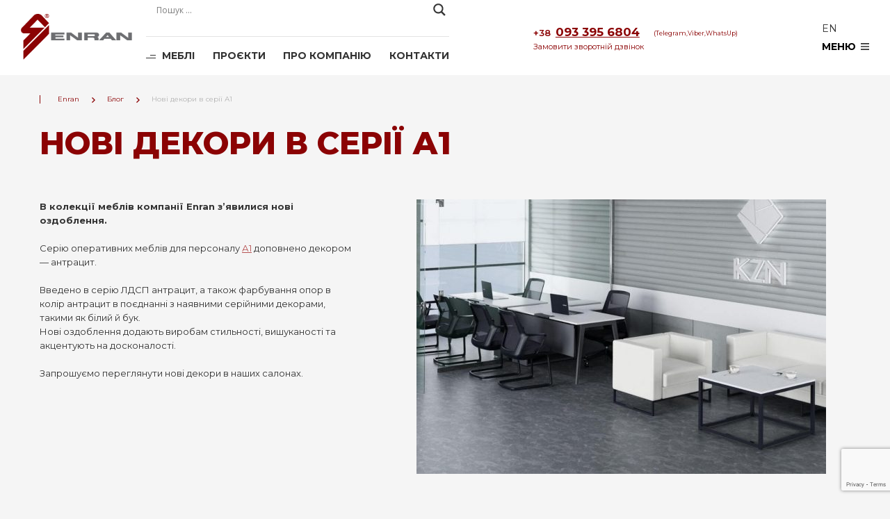

--- FILE ---
content_type: text/html; charset=UTF-8
request_url: https://enran.ua/news/novi-dekori-v-seriyi-a1/
body_size: 19429
content:
<!DOCTYPE html>
<html lang="uk">
<head>
    <meta charset="UTF-8">
    <meta http-equiv="x-ua-compatible" content="ie=edge">
    <!--<meta name="description" content="Виробництво меблів">-->
    <meta name="viewport" content="width=device-width, initial-scale=1">
    
    <!--<link href="https://fonts.googleapis.com/css?family=Ubuntu:400,500,700&amp;subset=cyrillic" rel="stylesheet">-->
    <link rel="preconnect" href="https://fonts.gstatic.com">
    <link href="https://fonts.googleapis.com/css2?family=Montserrat:ital,wght@0,100;0,300;0,400;0,500;0,600;0,700;0,800;1,300;1,400;1,500;1,600;1,700;1,800&display=swap" rel="stylesheet">
    <link rel="shortcut icon" href="https://enran.ua/wp-content/uploads/2017/12/cropped-enran_favicon_192x192-32x32.png">
	<!--- -->
	<meta name='robots' content='max-image-preview:large' />
	<style>img:is([sizes="auto" i], [sizes^="auto," i]) { contain-intrinsic-size: 3000px 1500px }</style>
	
	<!-- This site is optimized with the Yoast SEO Premium plugin v14.9 - https://yoast.com/wordpress/plugins/seo/ -->
	<title>Нові декори в серії А1 &#8902; Enran</title>
	<meta name="robots" content="index, follow, max-snippet:-1, max-image-preview:large, max-video-preview:-1" />
	<link rel="canonical" href="https://enran.ua/news/novi-dekori-v-seriyi-a1/" />
	<meta property="og:locale" content="uk_UA" />
	<meta property="og:type" content="article" />
	<meta property="og:title" content="Нові декори в серії А1 &#8902; Enran" />
	<meta property="og:description" content="Новий декор. Меблі для офісу Enran серія А1 - антрацит. Нова обробка надає виробам стильності і вишуканості." />
	<meta property="og:url" content="https://enran.ua/news/novi-dekori-v-seriyi-a1/" />
	<meta property="og:site_name" content="Enran" />
	<meta property="article:publisher" content="https://www.facebook.com/PrJSCEnran/" />
	<meta property="article:modified_time" content="2021-08-10T11:28:07+00:00" />
	<meta property="og:image" content="https://enran.ua/wp-content/uploads/2021/02/A1_dekor_antratsit_Enran_1.jpg" />
	<meta property="og:image:width" content="1107" />
	<meta property="og:image:height" content="752" />
	<meta name="twitter:card" content="summary_large_image" />
	<meta name="twitter:creator" content="@JSC_ENRAN" />
	<meta name="twitter:site" content="@JSC_ENRAN" />
	<script type="application/ld+json" class="yoast-schema-graph">{"@context":"https://schema.org","@graph":[{"@type":"Organization","@id":"https://enran.ua/#organization","name":"Enran","url":"https://enran.ua/","sameAs":["https://www.facebook.com/PrJSCEnran/","https://www.youtube.com/channel/UCkEBeDPjQuOIqnm-8rr3oNw","https://www.pinterest.com/enran","https://twitter.com/JSC_ENRAN"],"logo":{"@type":"ImageObject","@id":"https://enran.ua/#logo","inLanguage":"uk","url":"https://enran.ua/wp-content/uploads/2018/05/enran.jpg","width":2486,"height":1195,"caption":"Enran"},"image":{"@id":"https://enran.ua/#logo"}},{"@type":"WebSite","@id":"https://enran.ua/#website","url":"https://enran.ua/","name":"Enran","description":"\u0412\u0438\u0440\u043e\u0431\u043d\u0438\u0446\u0442\u0432\u043e \u043c\u0435\u0431\u043b\u0456\u0432","publisher":{"@id":"https://enran.ua/#organization"},"potentialAction":[{"@type":"SearchAction","target":"https://enran.ua/?s={search_term_string}","query-input":"required name=search_term_string"}],"inLanguage":"uk"},{"@type":"ImageObject","@id":"https://enran.ua/news/novi-dekori-v-seriyi-a1/#primaryimage","inLanguage":"uk","url":"https://enran.ua/wp-content/uploads/2021/02/A1_dekor_antratsit_Enran_1.jpg","width":1107,"height":752,"caption":"\u041d\u043e\u0432\u044b\u0439 \u0434\u0435\u043a\u043e\u0440, E\u043d\u0440\u0430\u043d, \u043a\u0430\u0431\u0438\u043d\u0435\u0442 \u0440\u0443\u043a\u043e\u0432\u043e\u0434\u0438\u0442\u0435\u043b\u044f, \u0441\u0442\u043e\u043b \u0440\u0443\u043a\u043e\u0432\u043e\u0434\u0438\u0442\u0435\u043b\u044f, \u043a\u0430\u0431\u0438\u043d\u0435\u0442 \u0434\u0438\u0440\u0435\u043a\u0442\u043e\u0440\u0430, \u043c\u0435\u0431\u0435\u043b\u044c \u0434\u043b\u044f \u0440\u0443\u043a\u043e\u0432\u043e\u0434\u0438\u0442\u0435\u043b\u044f, \u043c\u0435\u0431\u0435\u043b\u044c \u0434\u043b\u044f \u043e\u0444\u0438\u0441\u0430"},{"@type":"WebPage","@id":"https://enran.ua/news/novi-dekori-v-seriyi-a1/#webpage","url":"https://enran.ua/news/novi-dekori-v-seriyi-a1/","name":"\u041d\u043e\u0432\u0456 \u0434\u0435\u043a\u043e\u0440\u0438 \u0432 \u0441\u0435\u0440\u0456\u0457 \u04101 &#8902; Enran","isPartOf":{"@id":"https://enran.ua/#website"},"primaryImageOfPage":{"@id":"https://enran.ua/news/novi-dekori-v-seriyi-a1/#primaryimage"},"datePublished":"2021-03-03T09:44:00+00:00","dateModified":"2021-08-10T11:28:07+00:00","description":"{:ru}\u041d\u043e\u0432\u044b\u0439 \u0434\u0435\u043a\u043e\u0440. \u041c\u0435\u0431\u0435\u043b\u044c \u0434\u043b\u044f \u043e\u0444\u0438\u0441\u0430 Enran \u0441\u0435\u0440\u0438\u044f \u04101 \u2014 \u0430\u043d\u0442\u0440\u0430\u0446\u0438\u0442. \u041d\u043e\u0432\u0430\u044f \u043e\u0442\u0434\u0435\u043b\u043a\u0430 \u043f\u0440\u0438\u0434\u0430\u0435\u0442 \u0438\u0437\u0434\u0435\u043b\u0438\u044f\u043c \u0441\u0442\u0438\u043b\u044c\u043d\u043e\u0441\u0442\u0438 \u0438 \u0438\u0437\u044b\u0441\u043a\u0430\u043d\u043d\u043e\u0441\u0442\u0438.{:}","inLanguage":"uk","potentialAction":[{"@type":"ReadAction","target":["https://enran.ua/news/novi-dekori-v-seriyi-a1/"]}]}]}</script>
	<!-- / Yoast SEO Premium plugin. -->


<script type="text/javascript">
/* <![CDATA[ */
window._wpemojiSettings = {"baseUrl":"https:\/\/s.w.org\/images\/core\/emoji\/16.0.1\/72x72\/","ext":".png","svgUrl":"https:\/\/s.w.org\/images\/core\/emoji\/16.0.1\/svg\/","svgExt":".svg","source":{"concatemoji":"https:\/\/enran.ua\/wp-includes\/js\/wp-emoji-release.min.js?ver=6.8.3"}};
/*! This file is auto-generated */
!function(s,n){var o,i,e;function c(e){try{var t={supportTests:e,timestamp:(new Date).valueOf()};sessionStorage.setItem(o,JSON.stringify(t))}catch(e){}}function p(e,t,n){e.clearRect(0,0,e.canvas.width,e.canvas.height),e.fillText(t,0,0);var t=new Uint32Array(e.getImageData(0,0,e.canvas.width,e.canvas.height).data),a=(e.clearRect(0,0,e.canvas.width,e.canvas.height),e.fillText(n,0,0),new Uint32Array(e.getImageData(0,0,e.canvas.width,e.canvas.height).data));return t.every(function(e,t){return e===a[t]})}function u(e,t){e.clearRect(0,0,e.canvas.width,e.canvas.height),e.fillText(t,0,0);for(var n=e.getImageData(16,16,1,1),a=0;a<n.data.length;a++)if(0!==n.data[a])return!1;return!0}function f(e,t,n,a){switch(t){case"flag":return n(e,"\ud83c\udff3\ufe0f\u200d\u26a7\ufe0f","\ud83c\udff3\ufe0f\u200b\u26a7\ufe0f")?!1:!n(e,"\ud83c\udde8\ud83c\uddf6","\ud83c\udde8\u200b\ud83c\uddf6")&&!n(e,"\ud83c\udff4\udb40\udc67\udb40\udc62\udb40\udc65\udb40\udc6e\udb40\udc67\udb40\udc7f","\ud83c\udff4\u200b\udb40\udc67\u200b\udb40\udc62\u200b\udb40\udc65\u200b\udb40\udc6e\u200b\udb40\udc67\u200b\udb40\udc7f");case"emoji":return!a(e,"\ud83e\udedf")}return!1}function g(e,t,n,a){var r="undefined"!=typeof WorkerGlobalScope&&self instanceof WorkerGlobalScope?new OffscreenCanvas(300,150):s.createElement("canvas"),o=r.getContext("2d",{willReadFrequently:!0}),i=(o.textBaseline="top",o.font="600 32px Arial",{});return e.forEach(function(e){i[e]=t(o,e,n,a)}),i}function t(e){var t=s.createElement("script");t.src=e,t.defer=!0,s.head.appendChild(t)}"undefined"!=typeof Promise&&(o="wpEmojiSettingsSupports",i=["flag","emoji"],n.supports={everything:!0,everythingExceptFlag:!0},e=new Promise(function(e){s.addEventListener("DOMContentLoaded",e,{once:!0})}),new Promise(function(t){var n=function(){try{var e=JSON.parse(sessionStorage.getItem(o));if("object"==typeof e&&"number"==typeof e.timestamp&&(new Date).valueOf()<e.timestamp+604800&&"object"==typeof e.supportTests)return e.supportTests}catch(e){}return null}();if(!n){if("undefined"!=typeof Worker&&"undefined"!=typeof OffscreenCanvas&&"undefined"!=typeof URL&&URL.createObjectURL&&"undefined"!=typeof Blob)try{var e="postMessage("+g.toString()+"("+[JSON.stringify(i),f.toString(),p.toString(),u.toString()].join(",")+"));",a=new Blob([e],{type:"text/javascript"}),r=new Worker(URL.createObjectURL(a),{name:"wpTestEmojiSupports"});return void(r.onmessage=function(e){c(n=e.data),r.terminate(),t(n)})}catch(e){}c(n=g(i,f,p,u))}t(n)}).then(function(e){for(var t in e)n.supports[t]=e[t],n.supports.everything=n.supports.everything&&n.supports[t],"flag"!==t&&(n.supports.everythingExceptFlag=n.supports.everythingExceptFlag&&n.supports[t]);n.supports.everythingExceptFlag=n.supports.everythingExceptFlag&&!n.supports.flag,n.DOMReady=!1,n.readyCallback=function(){n.DOMReady=!0}}).then(function(){return e}).then(function(){var e;n.supports.everything||(n.readyCallback(),(e=n.source||{}).concatemoji?t(e.concatemoji):e.wpemoji&&e.twemoji&&(t(e.twemoji),t(e.wpemoji)))}))}((window,document),window._wpemojiSettings);
/* ]]> */
</script>
<style id='wp-emoji-styles-inline-css' type='text/css'>

	img.wp-smiley, img.emoji {
		display: inline !important;
		border: none !important;
		box-shadow: none !important;
		height: 1em !important;
		width: 1em !important;
		margin: 0 0.07em !important;
		vertical-align: -0.1em !important;
		background: none !important;
		padding: 0 !important;
	}
</style>
<link rel='stylesheet' id='wp-block-library-css' href='https://enran.ua/wp-includes/css/dist/block-library/style.min.css?ver=6.8.3' type='text/css' media='all' />
<style id='classic-theme-styles-inline-css' type='text/css'>
/*! This file is auto-generated */
.wp-block-button__link{color:#fff;background-color:#32373c;border-radius:9999px;box-shadow:none;text-decoration:none;padding:calc(.667em + 2px) calc(1.333em + 2px);font-size:1.125em}.wp-block-file__button{background:#32373c;color:#fff;text-decoration:none}
</style>
<style id='global-styles-inline-css' type='text/css'>
:root{--wp--preset--aspect-ratio--square: 1;--wp--preset--aspect-ratio--4-3: 4/3;--wp--preset--aspect-ratio--3-4: 3/4;--wp--preset--aspect-ratio--3-2: 3/2;--wp--preset--aspect-ratio--2-3: 2/3;--wp--preset--aspect-ratio--16-9: 16/9;--wp--preset--aspect-ratio--9-16: 9/16;--wp--preset--color--black: #000000;--wp--preset--color--cyan-bluish-gray: #abb8c3;--wp--preset--color--white: #ffffff;--wp--preset--color--pale-pink: #f78da7;--wp--preset--color--vivid-red: #cf2e2e;--wp--preset--color--luminous-vivid-orange: #ff6900;--wp--preset--color--luminous-vivid-amber: #fcb900;--wp--preset--color--light-green-cyan: #7bdcb5;--wp--preset--color--vivid-green-cyan: #00d084;--wp--preset--color--pale-cyan-blue: #8ed1fc;--wp--preset--color--vivid-cyan-blue: #0693e3;--wp--preset--color--vivid-purple: #9b51e0;--wp--preset--gradient--vivid-cyan-blue-to-vivid-purple: linear-gradient(135deg,rgba(6,147,227,1) 0%,rgb(155,81,224) 100%);--wp--preset--gradient--light-green-cyan-to-vivid-green-cyan: linear-gradient(135deg,rgb(122,220,180) 0%,rgb(0,208,130) 100%);--wp--preset--gradient--luminous-vivid-amber-to-luminous-vivid-orange: linear-gradient(135deg,rgba(252,185,0,1) 0%,rgba(255,105,0,1) 100%);--wp--preset--gradient--luminous-vivid-orange-to-vivid-red: linear-gradient(135deg,rgba(255,105,0,1) 0%,rgb(207,46,46) 100%);--wp--preset--gradient--very-light-gray-to-cyan-bluish-gray: linear-gradient(135deg,rgb(238,238,238) 0%,rgb(169,184,195) 100%);--wp--preset--gradient--cool-to-warm-spectrum: linear-gradient(135deg,rgb(74,234,220) 0%,rgb(151,120,209) 20%,rgb(207,42,186) 40%,rgb(238,44,130) 60%,rgb(251,105,98) 80%,rgb(254,248,76) 100%);--wp--preset--gradient--blush-light-purple: linear-gradient(135deg,rgb(255,206,236) 0%,rgb(152,150,240) 100%);--wp--preset--gradient--blush-bordeaux: linear-gradient(135deg,rgb(254,205,165) 0%,rgb(254,45,45) 50%,rgb(107,0,62) 100%);--wp--preset--gradient--luminous-dusk: linear-gradient(135deg,rgb(255,203,112) 0%,rgb(199,81,192) 50%,rgb(65,88,208) 100%);--wp--preset--gradient--pale-ocean: linear-gradient(135deg,rgb(255,245,203) 0%,rgb(182,227,212) 50%,rgb(51,167,181) 100%);--wp--preset--gradient--electric-grass: linear-gradient(135deg,rgb(202,248,128) 0%,rgb(113,206,126) 100%);--wp--preset--gradient--midnight: linear-gradient(135deg,rgb(2,3,129) 0%,rgb(40,116,252) 100%);--wp--preset--font-size--small: 13px;--wp--preset--font-size--medium: 20px;--wp--preset--font-size--large: 36px;--wp--preset--font-size--x-large: 42px;--wp--preset--spacing--20: 0.44rem;--wp--preset--spacing--30: 0.67rem;--wp--preset--spacing--40: 1rem;--wp--preset--spacing--50: 1.5rem;--wp--preset--spacing--60: 2.25rem;--wp--preset--spacing--70: 3.38rem;--wp--preset--spacing--80: 5.06rem;--wp--preset--shadow--natural: 6px 6px 9px rgba(0, 0, 0, 0.2);--wp--preset--shadow--deep: 12px 12px 50px rgba(0, 0, 0, 0.4);--wp--preset--shadow--sharp: 6px 6px 0px rgba(0, 0, 0, 0.2);--wp--preset--shadow--outlined: 6px 6px 0px -3px rgba(255, 255, 255, 1), 6px 6px rgba(0, 0, 0, 1);--wp--preset--shadow--crisp: 6px 6px 0px rgba(0, 0, 0, 1);}:where(.is-layout-flex){gap: 0.5em;}:where(.is-layout-grid){gap: 0.5em;}body .is-layout-flex{display: flex;}.is-layout-flex{flex-wrap: wrap;align-items: center;}.is-layout-flex > :is(*, div){margin: 0;}body .is-layout-grid{display: grid;}.is-layout-grid > :is(*, div){margin: 0;}:where(.wp-block-columns.is-layout-flex){gap: 2em;}:where(.wp-block-columns.is-layout-grid){gap: 2em;}:where(.wp-block-post-template.is-layout-flex){gap: 1.25em;}:where(.wp-block-post-template.is-layout-grid){gap: 1.25em;}.has-black-color{color: var(--wp--preset--color--black) !important;}.has-cyan-bluish-gray-color{color: var(--wp--preset--color--cyan-bluish-gray) !important;}.has-white-color{color: var(--wp--preset--color--white) !important;}.has-pale-pink-color{color: var(--wp--preset--color--pale-pink) !important;}.has-vivid-red-color{color: var(--wp--preset--color--vivid-red) !important;}.has-luminous-vivid-orange-color{color: var(--wp--preset--color--luminous-vivid-orange) !important;}.has-luminous-vivid-amber-color{color: var(--wp--preset--color--luminous-vivid-amber) !important;}.has-light-green-cyan-color{color: var(--wp--preset--color--light-green-cyan) !important;}.has-vivid-green-cyan-color{color: var(--wp--preset--color--vivid-green-cyan) !important;}.has-pale-cyan-blue-color{color: var(--wp--preset--color--pale-cyan-blue) !important;}.has-vivid-cyan-blue-color{color: var(--wp--preset--color--vivid-cyan-blue) !important;}.has-vivid-purple-color{color: var(--wp--preset--color--vivid-purple) !important;}.has-black-background-color{background-color: var(--wp--preset--color--black) !important;}.has-cyan-bluish-gray-background-color{background-color: var(--wp--preset--color--cyan-bluish-gray) !important;}.has-white-background-color{background-color: var(--wp--preset--color--white) !important;}.has-pale-pink-background-color{background-color: var(--wp--preset--color--pale-pink) !important;}.has-vivid-red-background-color{background-color: var(--wp--preset--color--vivid-red) !important;}.has-luminous-vivid-orange-background-color{background-color: var(--wp--preset--color--luminous-vivid-orange) !important;}.has-luminous-vivid-amber-background-color{background-color: var(--wp--preset--color--luminous-vivid-amber) !important;}.has-light-green-cyan-background-color{background-color: var(--wp--preset--color--light-green-cyan) !important;}.has-vivid-green-cyan-background-color{background-color: var(--wp--preset--color--vivid-green-cyan) !important;}.has-pale-cyan-blue-background-color{background-color: var(--wp--preset--color--pale-cyan-blue) !important;}.has-vivid-cyan-blue-background-color{background-color: var(--wp--preset--color--vivid-cyan-blue) !important;}.has-vivid-purple-background-color{background-color: var(--wp--preset--color--vivid-purple) !important;}.has-black-border-color{border-color: var(--wp--preset--color--black) !important;}.has-cyan-bluish-gray-border-color{border-color: var(--wp--preset--color--cyan-bluish-gray) !important;}.has-white-border-color{border-color: var(--wp--preset--color--white) !important;}.has-pale-pink-border-color{border-color: var(--wp--preset--color--pale-pink) !important;}.has-vivid-red-border-color{border-color: var(--wp--preset--color--vivid-red) !important;}.has-luminous-vivid-orange-border-color{border-color: var(--wp--preset--color--luminous-vivid-orange) !important;}.has-luminous-vivid-amber-border-color{border-color: var(--wp--preset--color--luminous-vivid-amber) !important;}.has-light-green-cyan-border-color{border-color: var(--wp--preset--color--light-green-cyan) !important;}.has-vivid-green-cyan-border-color{border-color: var(--wp--preset--color--vivid-green-cyan) !important;}.has-pale-cyan-blue-border-color{border-color: var(--wp--preset--color--pale-cyan-blue) !important;}.has-vivid-cyan-blue-border-color{border-color: var(--wp--preset--color--vivid-cyan-blue) !important;}.has-vivid-purple-border-color{border-color: var(--wp--preset--color--vivid-purple) !important;}.has-vivid-cyan-blue-to-vivid-purple-gradient-background{background: var(--wp--preset--gradient--vivid-cyan-blue-to-vivid-purple) !important;}.has-light-green-cyan-to-vivid-green-cyan-gradient-background{background: var(--wp--preset--gradient--light-green-cyan-to-vivid-green-cyan) !important;}.has-luminous-vivid-amber-to-luminous-vivid-orange-gradient-background{background: var(--wp--preset--gradient--luminous-vivid-amber-to-luminous-vivid-orange) !important;}.has-luminous-vivid-orange-to-vivid-red-gradient-background{background: var(--wp--preset--gradient--luminous-vivid-orange-to-vivid-red) !important;}.has-very-light-gray-to-cyan-bluish-gray-gradient-background{background: var(--wp--preset--gradient--very-light-gray-to-cyan-bluish-gray) !important;}.has-cool-to-warm-spectrum-gradient-background{background: var(--wp--preset--gradient--cool-to-warm-spectrum) !important;}.has-blush-light-purple-gradient-background{background: var(--wp--preset--gradient--blush-light-purple) !important;}.has-blush-bordeaux-gradient-background{background: var(--wp--preset--gradient--blush-bordeaux) !important;}.has-luminous-dusk-gradient-background{background: var(--wp--preset--gradient--luminous-dusk) !important;}.has-pale-ocean-gradient-background{background: var(--wp--preset--gradient--pale-ocean) !important;}.has-electric-grass-gradient-background{background: var(--wp--preset--gradient--electric-grass) !important;}.has-midnight-gradient-background{background: var(--wp--preset--gradient--midnight) !important;}.has-small-font-size{font-size: var(--wp--preset--font-size--small) !important;}.has-medium-font-size{font-size: var(--wp--preset--font-size--medium) !important;}.has-large-font-size{font-size: var(--wp--preset--font-size--large) !important;}.has-x-large-font-size{font-size: var(--wp--preset--font-size--x-large) !important;}
:where(.wp-block-post-template.is-layout-flex){gap: 1.25em;}:where(.wp-block-post-template.is-layout-grid){gap: 1.25em;}
:where(.wp-block-columns.is-layout-flex){gap: 2em;}:where(.wp-block-columns.is-layout-grid){gap: 2em;}
:root :where(.wp-block-pullquote){font-size: 1.5em;line-height: 1.6;}
</style>
<link rel='stylesheet' id='contact-form-7-css' href='https://enran.ua/wp-content/plugins/contact-form-7/includes/css/styles.css?ver=6.1' type='text/css' media='all' />
<link rel='stylesheet' id='enran-theme-css' href='https://enran.ua/wp-content/themes/enran/style.css?ver=2' type='text/css' media='all' />
<link rel='stylesheet' id='enran-main-theme-css' href='https://enran.ua/wp-content/themes/enran/assets/css/index.css?ver=1' type='text/css' media='all' />
<link rel='stylesheet' id='enran-custom-theme-css' href='https://enran.ua/wp-content/themes/enran/assets/css/custom.css?ver=180221.2' type='text/css' media='all' />
<link rel='stylesheet' id='wpdreams-asl-basic-css' href='https://enran.ua/wp-content/plugins/ajax-search-lite/css/style.basic.css?ver=4.13.1' type='text/css' media='all' />
<link rel='stylesheet' id='wpdreams-asl-instance-css' href='https://enran.ua/wp-content/plugins/ajax-search-lite/css/style-underline.css?ver=4.13.1' type='text/css' media='all' />
<link rel='stylesheet' id='tw-pagination-css' href='https://enran.ua/wp-content/plugins/tw-pagination/tw-pagination.css?ver=1.0' type='text/css' media='screen' />
<link rel="https://api.w.org/" href="https://enran.ua/wp-json/" /><link rel="EditURI" type="application/rsd+xml" title="RSD" href="https://enran.ua/xmlrpc.php?rsd" />
<meta name="generator" content="WordPress 6.8.3" />
<link rel='shortlink' href='https://enran.ua/?p=6588' />
<link rel="alternate" title="oEmbed (JSON)" type="application/json+oembed" href="https://enran.ua/wp-json/oembed/1.0/embed?url=https%3A%2F%2Fenran.ua%2Fnews%2Fnovi-dekori-v-seriyi-a1%2F" />
<link rel="alternate" title="oEmbed (XML)" type="text/xml+oembed" href="https://enran.ua/wp-json/oembed/1.0/embed?url=https%3A%2F%2Fenran.ua%2Fnews%2Fnovi-dekori-v-seriyi-a1%2F&#038;format=xml" />
<style type="text/css">
.qtranxs_flag_ua {background-image: url(https://enran.ua/wp-content/plugins/qtranslate-x/flags/ua.png); background-repeat: no-repeat;}
.qtranxs_flag_en {background-image: url(https://enran.ua/wp-content/plugins/qtranslate-x/flags/gb.png); background-repeat: no-repeat;}
</style>
<link hreflang="uk-ua" href="https://enran.ua/ua/news/novi-dekori-v-seriyi-a1/" rel="alternate" />
<link hreflang="en-ua" href="https://enran.ua/en/news/novi-dekori-v-seriyi-a1/" rel="alternate" />
<link hreflang="x-default" href="https://enran.ua/news/novi-dekori-v-seriyi-a1/" rel="alternate" />
<meta name="generator" content="qTranslate-X 3.4.6.8" />
<link rel="llms-sitemap" href="https://enran.ua/llms.txt" />
				<link rel="preconnect" href="https://fonts.gstatic.com" crossorigin />
				<link rel="preload" as="style" href="//fonts.googleapis.com/css?family=Open+Sans&display=swap" />
				<link rel="stylesheet" href="//fonts.googleapis.com/css?family=Open+Sans&display=swap" media="all" />
							            <style>
				            
					div[id*='ajaxsearchlitesettings'].searchsettings .asl_option_inner label {
						font-size: 0px !important;
						color: rgba(0, 0, 0, 0);
					}
					div[id*='ajaxsearchlitesettings'].searchsettings .asl_option_inner label:after {
						font-size: 11px !important;
						position: absolute;
						top: 0;
						left: 0;
						z-index: 1;
					}
					.asl_w_container {
						width: 100%;
						margin: 0px 0px 0px 0px;
						min-width: 200px;
					}
					div[id*='ajaxsearchlite'].asl_m {
						width: 100%;
					}
					div[id*='ajaxsearchliteres'].wpdreams_asl_results div.resdrg span.highlighted {
						font-weight: bold;
						color: rgba(217, 49, 43, 1);
						background-color: rgba(238, 238, 238, 1);
					}
					div[id*='ajaxsearchliteres'].wpdreams_asl_results .results img.asl_image {
						width: 70px;
						height: 70px;
						object-fit: cover;
					}
					div[id*='ajaxsearchlite'].asl_r .results {
						max-height: none;
					}
					div[id*='ajaxsearchlite'].asl_r {
						position: absolute;
					}
				
						div.asl_r.asl_w.vertical .results .item::after {
							display: block;
							position: absolute;
							bottom: 0;
							content: '';
							height: 1px;
							width: 100%;
							background: #D8D8D8;
						}
						div.asl_r.asl_w.vertical .results .item.asl_last_item::after {
							display: none;
						}
								            </style>
			            <link rel="icon" href="https://enran.ua/wp-content/uploads/2017/12/cropped-enran_favicon_192x192-32x32.png" sizes="32x32" />
<link rel="icon" href="https://enran.ua/wp-content/uploads/2017/12/cropped-enran_favicon_192x192-192x192.png" sizes="192x192" />
<link rel="apple-touch-icon" href="https://enran.ua/wp-content/uploads/2017/12/cropped-enran_favicon_192x192-180x180.png" />
<meta name="msapplication-TileImage" content="https://enran.ua/wp-content/uploads/2017/12/cropped-enran_favicon_192x192-270x270.png" />

	<!-- Global site tag (gtag.js) - Google Analytics -->
	<script async src="https://www.googletagmanager.com/gtag/js?id=UA-1090347-3">
	</script>
	<script>
  		window.dataLayer = window.dataLayer || [];
  		function gtag(){dataLayer.push(arguments);}
  		gtag('js', new Date());
		gtag('config', 'UA-1090347-3');
	</script>
	<!-- End Global site tag (gtag.js) - Google Analytics -->

	<!-- Google Tag Manager -->
	<script>(function(w,d,s,l,i){w[l]=w[l]||[];w[l].push({'gtm.start':
new Date().getTime(),event:'gtm.js'});var f=d.getElementsByTagName(s)[0],
j=d.createElement(s),dl=l!='dataLayer'?'&l='+l:'';j.async=true;j.src=
'https://www.googletagmanager.com/gtm.js?id='+i+dl;f.parentNode.insertBefore(j,f);
})(window,document,'script','dataLayer','GTM-M23RSZ6');
	</script>
	<!-- End Google Tag Manager -->
	
	<meta name="facebook-domain-verification" content="cmn69cq0rar9u0ttnz2vj6yaivjsf8" />
	<meta name="p:domain_verify" content="9f5d7fed4d77f955926538256afa2386"/>

</head>


<body class="             news-page              ">

	<!-- Google Tag Manager (noscript) -->
<noscript><iframe src="https://www.googletagmanager.com/ns.html?id=GTM-M23RSZ6"
height="0" width="0" style="display:none;visibility:hidden"></iframe></noscript>
	<!-- End Google Tag Manager (noscript) -->
	
<div class="wrapper">
    <header class="header">
        <div class="header__holder header-row">
            <div class="header-col">
                <div class="header-row">
                    <strong class="logo"><a href="https://enran.ua">Enran</a></strong>
                    <div>
                        <div class="header-search d-xs-none">
                            <div class="asl_w_container asl_w_container_1" data-id="1" data-instance="1">
	<div id='ajaxsearchlite1'
		 data-id="1"
		 data-instance="1"
		 class="asl_w asl_m asl_m_1 asl_m_1_1">
		<div class="probox">

	
	<div class='prosettings' style='display:none;' data-opened=0>
				<div class='innericon'>
			<svg version="1.1" xmlns="http://www.w3.org/2000/svg" xmlns:xlink="http://www.w3.org/1999/xlink" x="0px" y="0px" width="22" height="22" viewBox="0 0 512 512" enable-background="new 0 0 512 512" xml:space="preserve">
					<polygon transform = "rotate(90 256 256)" points="142.332,104.886 197.48,50 402.5,256 197.48,462 142.332,407.113 292.727,256 "/>
				</svg>
		</div>
	</div>

	
	
	<div class='proinput'>
        <form role="search" action='#' autocomplete="off"
			  aria-label="Search form">
			<input aria-label="Search input"
				   type='search' class='orig'
				   tabindex="0"
				   name='phrase'
				   placeholder='Пошук ...'
				   value=''
				   autocomplete="off"/>
			<input aria-label="Search autocomplete"
				   type='text'
				   class='autocomplete'
				   tabindex="-1"
				   name='phrase'
				   value=''
				   autocomplete="off" disabled/>
			<input type='submit' value="Start search" style='width:0; height: 0; visibility: hidden;'>
		</form>
	</div>

	
	
	<button class='promagnifier' tabindex="0" aria-label="Search magnifier">
				<span class='innericon' style="display:block;">
			<svg version="1.1" xmlns="http://www.w3.org/2000/svg" xmlns:xlink="http://www.w3.org/1999/xlink" x="0px" y="0px" width="22" height="22" viewBox="0 0 512 512" enable-background="new 0 0 512 512" xml:space="preserve">
					<path d="M460.355,421.59L353.844,315.078c20.041-27.553,31.885-61.437,31.885-98.037
						C385.729,124.934,310.793,50,218.686,50C126.58,50,51.645,124.934,51.645,217.041c0,92.106,74.936,167.041,167.041,167.041
						c34.912,0,67.352-10.773,94.184-29.158L419.945,462L460.355,421.59z M100.631,217.041c0-65.096,52.959-118.056,118.055-118.056
						c65.098,0,118.057,52.959,118.057,118.056c0,65.096-52.959,118.056-118.057,118.056C153.59,335.097,100.631,282.137,100.631,217.041
						z"/>
				</svg>
		</span>
	</button>

	
	
	<div class='proloading'>

		<div class="asl_loader"><div class="asl_loader-inner asl_simple-circle"></div></div>

			</div>

			<div class='proclose'>
			<svg version="1.1" xmlns="http://www.w3.org/2000/svg" xmlns:xlink="http://www.w3.org/1999/xlink" x="0px"
				 y="0px"
				 width="12" height="12" viewBox="0 0 512 512" enable-background="new 0 0 512 512"
				 xml:space="preserve">
				<polygon points="438.393,374.595 319.757,255.977 438.378,137.348 374.595,73.607 255.995,192.225 137.375,73.622 73.607,137.352 192.246,255.983 73.622,374.625 137.352,438.393 256.002,319.734 374.652,438.378 "/>
			</svg>
		</div>
	
	
</div>	</div>
	<div class='asl_data_container' style="display:none !important;">
		<div class="asl_init_data wpdreams_asl_data_ct"
	 style="display:none !important;"
	 id="asl_init_id_1"
	 data-asl-id="1"
	 data-asl-instance="1"
	 data-asldata="[base64]"></div>	<div id="asl_hidden_data">
		<svg style="position:absolute" height="0" width="0">
			<filter id="aslblur">
				<feGaussianBlur in="SourceGraphic" stdDeviation="4"/>
			</filter>
		</svg>
		<svg style="position:absolute" height="0" width="0">
			<filter id="no_aslblur"></filter>
		</svg>
	</div>
	</div>

	<div id='ajaxsearchliteres1'
	 class='vertical wpdreams_asl_results asl_w asl_r asl_r_1 asl_r_1_1'>

	
	<div class="results">

		
		<div class="resdrg">
		</div>

		
	</div>

	
	
</div>

	<div id='__original__ajaxsearchlitesettings1'
		 data-id="1"
		 class="searchsettings wpdreams_asl_settings asl_w asl_s asl_s_1">
		<form name='options'
	  aria-label="Search settings form"
	  autocomplete = 'off'>

	
	
	<input type="hidden" name="filters_changed" style="display:none;" value="0">
	<input type="hidden" name="filters_initial" style="display:none;" value="1">

	<div class="asl_option_inner hiddend">
		<input type='hidden' name='qtranslate_lang' id='qtranslate_lang1'
			   value='ua'/>
	</div>

	
	
	<fieldset class="asl_sett_scroll">
		<legend style="display: none;">Generic selectors</legend>
		<div class="asl_option" tabindex="0">
			<div class="asl_option_inner">
				<input type="checkbox" value="exact"
					   aria-label="Exact matches only"
					   name="asl_gen[]" />
				<div class="asl_option_checkbox"></div>
			</div>
			<div class="asl_option_label">
				Exact matches only			</div>
		</div>
		<div class="asl_option" tabindex="0">
			<div class="asl_option_inner">
				<input type="checkbox" value="title"
					   aria-label="Search in title"
					   name="asl_gen[]"  checked="checked"/>
				<div class="asl_option_checkbox"></div>
			</div>
			<div class="asl_option_label">
				Search in title			</div>
		</div>
		<div class="asl_option" tabindex="0">
			<div class="asl_option_inner">
				<input type="checkbox" value="content"
					   aria-label="Search in content"
					   name="asl_gen[]"  checked="checked"/>
				<div class="asl_option_checkbox"></div>
			</div>
			<div class="asl_option_label">
				Search in content			</div>
		</div>
		<div class="asl_option_inner hiddend">
			<input type="checkbox" value="excerpt"
				   aria-label="Search in excerpt"
				   name="asl_gen[]"  checked="checked"/>
			<div class="asl_option_checkbox"></div>
		</div>
	</fieldset>
	<fieldset class="asl_sett_scroll">
		<legend style="display: none;">Post Type Selectors</legend>
					<div class="asl_option" tabindex="0">
				<div class="asl_option_inner">
					<input type="checkbox" value="post"
						   aria-label="Search in posts"
						   name="customset[]" checked="checked"/>
					<div class="asl_option_checkbox"></div>
				</div>
				<div class="asl_option_label">
					Search in posts				</div>
			</div>
						<div class="asl_option" tabindex="0">
				<div class="asl_option_inner">
					<input type="checkbox" value="page"
						   aria-label="Search in pages"
						   name="customset[]" checked="checked"/>
					<div class="asl_option_checkbox"></div>
				</div>
				<div class="asl_option_label">
					Search in pages				</div>
			</div>
						<div class="asl_option" tabindex="0">
				<div class="asl_option_inner">
					<input type="checkbox" value="post"
						   aria-label="Search in posts"
						   name="customset[]" checked="checked"/>
					<div class="asl_option_checkbox"></div>
				</div>
				<div class="asl_option_label">
					Search in posts				</div>
			</div>
						<div class="asl_option" tabindex="0">
				<div class="asl_option_inner">
					<input type="checkbox" value="page"
						   aria-label="Search in pages"
						   name="customset[]" checked="checked"/>
					<div class="asl_option_checkbox"></div>
				</div>
				<div class="asl_option_label">
					Search in pages				</div>
			</div>
						<div class="asl_option" tabindex="0">
				<div class="asl_option_inner">
					<input type="checkbox" value="post"
						   aria-label="Search in posts"
						   name="customset[]" checked="checked"/>
					<div class="asl_option_checkbox"></div>
				</div>
				<div class="asl_option_label">
					Search in posts				</div>
			</div>
						<div class="asl_option" tabindex="0">
				<div class="asl_option_inner">
					<input type="checkbox" value="page"
						   aria-label="Search in pages"
						   name="customset[]" checked="checked"/>
					<div class="asl_option_checkbox"></div>
				</div>
				<div class="asl_option_label">
					Search in pages				</div>
			</div>
						<div class="asl_option" tabindex="0">
				<div class="asl_option_inner">
					<input type="checkbox" value="post"
						   aria-label="Search in posts"
						   name="customset[]" checked="checked"/>
					<div class="asl_option_checkbox"></div>
				</div>
				<div class="asl_option_label">
					Search in posts				</div>
			</div>
						<div class="asl_option" tabindex="0">
				<div class="asl_option_inner">
					<input type="checkbox" value="page"
						   aria-label="Search in pages"
						   name="customset[]" checked="checked"/>
					<div class="asl_option_checkbox"></div>
				</div>
				<div class="asl_option_label">
					Search in pages				</div>
			</div>
						<div class="asl_option_inner hiddend">
				<input type="checkbox" value="product"
					   aria-label="Hidden option, ignore please"
					   name="customset[]" checked="checked"/>
			</div>
						<div class="asl_option_inner hiddend">
				<input type="checkbox" value="project"
					   aria-label="Hidden option, ignore please"
					   name="customset[]" checked="checked"/>
			</div>
						<div class="asl_option_inner hiddend">
				<input type="checkbox" value="technology"
					   aria-label="Hidden option, ignore please"
					   name="customset[]" checked="checked"/>
			</div>
						<div class="asl_option_inner hiddend">
				<input type="checkbox" value="news"
					   aria-label="Hidden option, ignore please"
					   name="customset[]" checked="checked"/>
			</div>
				</fieldset>
	
		<fieldset>
							<legend>Filter by Categories</legend>
						<div class='categoryfilter asl_sett_scroll'>
				
			</div>
		</fieldset>
		</form>
	</div>
</div>                        </div>
                        <nav class="nav">
                            <ul id="menu-verhnee-menyu" class="nav__list"><li id="menu-item-224" class="menu-item menu-item-type-post_type_archive menu-item-object-product menu-item-has-children nav__item parent menu-item-224"><a href="https://enran.ua/product/" class="nav__link">Меблі</a>
<div class="dropdown"><ul>
	<li id="menu-item-424" class="menu-item menu-item-type-taxonomy menu-item-object-purposeprod menu-item-has-children dropdown-parent menu-item-424"><a href="https://enran.ua/purposeprod/mebli-dlya-ofisu/" class="nav__link">Меблі для офісу</a>
	<ul>
		<li id="menu-item-6032" class="menu-item menu-item-type-taxonomy menu-item-object-purposeprod menu-item-6032"><a href="https://enran.ua/purposeprod/mebli-dlya-kabinetiv/">Меблі для кабінетів</a></li>
		<li id="menu-item-6035" class="menu-item menu-item-type-taxonomy menu-item-object-purposeprod menu-item-6035"><a href="https://enran.ua/purposeprod/mebli-dlya-personalu/">Меблі для персоналу</a></li>
		<li id="menu-item-6036" class="menu-item menu-item-type-taxonomy menu-item-object-purposeprod menu-item-6036"><a href="https://enran.ua/purposeprod/retseptsiyi-ta-zony-ochikuvannya/">Рецепції та зони очікування</a></li>
		<li id="menu-item-6038" class="menu-item menu-item-type-taxonomy menu-item-object-purposeprod menu-item-6038"><a href="https://enran.ua/purposeprod/peregovorni-kimnaty/">Переговорні кімнати</a></li>
		<li id="menu-item-6037" class="menu-item menu-item-type-taxonomy menu-item-object-purposeprod menu-item-6037"><a href="https://enran.ua/purposeprod/regulovani-stoly/">Регульовані столи</a></li>
		<li id="menu-item-6039" class="menu-item menu-item-type-taxonomy menu-item-object-purposeprod menu-item-6039"><a href="https://enran.ua/purposeprod/paneli-te-peregorodky/">Панелі та перегородки</a></li>
	</ul>
</li>
	<li id="menu-item-6041" class="menu-item menu-item-type-taxonomy menu-item-object-purposeprod menu-item-has-children dropdown-parent menu-item-6041"><a href="https://enran.ua/purposeprod/mebel-dlya-doma/" class="nav__link">Меблі для дому</a>
	<ul>
		<li id="menu-item-6043" class="menu-item menu-item-type-taxonomy menu-item-object-purposeprod menu-item-6043"><a href="https://enran.ua/purposeprod/mebli-dlya-spalni/">Меблі для спальні</a></li>
		<li id="menu-item-6042" class="menu-item menu-item-type-taxonomy menu-item-object-purposeprod menu-item-6042"><a href="https://enran.ua/purposeprod/mebli-dlya-vitalni/">Меблі для вітальні</a></li>
		<li id="menu-item-6044" class="menu-item menu-item-type-taxonomy menu-item-object-purposeprod menu-item-6044"><a href="https://enran.ua/purposeprod/mebli-dlya-dytyachoyi/">Меблі для дитячої</a></li>
		<li id="menu-item-10964" class="menu-item menu-item-type-taxonomy menu-item-object-purposeprod menu-item-10964"><a href="https://enran.ua/purposeprod/kukhni-indyvidualni/">Кухні індивідуальні</a></li>
		<li id="menu-item-10759" class="menu-item menu-item-type-taxonomy menu-item-object-purposeprod menu-item-10759"><a href="https://enran.ua/purposeprod/stoly-obidni/">Столи обідні/журнальні</a></li>
		<li id="menu-item-10922" class="menu-item menu-item-type-taxonomy menu-item-object-purposeprod menu-item-10922"><a href="https://enran.ua/purposeprod/domashniy-kabinet/">Домашній кабінет</a></li>
		<li id="menu-item-6045" class="menu-item menu-item-type-taxonomy menu-item-object-purposeprod menu-item-6045"><a href="https://enran.ua/purposeprod/garderobni/">Гардеробні</a></li>
	</ul>
</li>
	<li id="menu-item-6053" class="menu-item menu-item-type-taxonomy menu-item-object-purposeprod menu-item-has-children dropdown-parent menu-item-6053"><a href="https://enran.ua/purposeprod/ofisni-krisla/" class="nav__link">Крісла</a>
	<ul>
		<li id="menu-item-6049" class="menu-item menu-item-type-taxonomy menu-item-object-purposeprod menu-item-6049"><a href="https://enran.ua/purposeprod/ofisni-krisla-dlya-kerivnyka/">Крісла для керівника</a></li>
		<li id="menu-item-6048" class="menu-item menu-item-type-taxonomy menu-item-object-purposeprod menu-item-6048"><a href="https://enran.ua/purposeprod/ofisni-krisla-dlya-personalu/">Крісла для персоналу</a></li>
		<li id="menu-item-6050" class="menu-item menu-item-type-taxonomy menu-item-object-purposeprod menu-item-6050"><a href="https://enran.ua/purposeprod/ofisni-krisla-dlya-vidviduvachiv/">Крісла для відвідувачів</a></li>
		<li id="menu-item-6051" class="menu-item menu-item-type-taxonomy menu-item-object-purposeprod menu-item-6051"><a href="https://enran.ua/purposeprod/konferentsijni-krisla/">Конференційні крісла</a></li>
		<li id="menu-item-9018" class="menu-item menu-item-type-taxonomy menu-item-object-purposeprod menu-item-9018"><a href="https://enran.ua/purposeprod/ctiltsi-home-horeca/">Cтільці Home/HoReCa</a></li>
	</ul>
</li>
	<li id="menu-item-6054" class="menu-item menu-item-type-taxonomy menu-item-object-purposeprod menu-item-has-children dropdown-parent menu-item-6054"><a href="https://enran.ua/purposeprod/myagkaya-mebel/" class="nav__link">М’які меблі</a>
	<ul>
		<li id="menu-item-6055" class="menu-item menu-item-type-taxonomy menu-item-object-purposeprod menu-item-6055"><a href="https://enran.ua/purposeprod/dyvany/">Дивани</a></li>
		<li id="menu-item-8759" class="menu-item menu-item-type-taxonomy menu-item-object-purposeprod menu-item-8759"><a href="https://enran.ua/purposeprod/myaki-krisla/">М&#8217;які крісла</a></li>
		<li id="menu-item-6056" class="menu-item menu-item-type-taxonomy menu-item-object-purposeprod menu-item-6056"><a href="https://enran.ua/purposeprod/poufs/">Пуфи</a></li>
	</ul>
</li>
	<li id="menu-item-6057" class="menu-item menu-item-type-taxonomy menu-item-object-purposeprod menu-item-has-children dropdown-parent menu-item-6057"><a href="https://enran.ua/purposeprod/mebel-dlya-magazinov/" class="nav__link">Меблі для магазинів</a>
	<ul>
		<li id="menu-item-6058" class="menu-item menu-item-type-taxonomy menu-item-object-purposeprod menu-item-6058"><a href="https://enran.ua/purposeprod/vishalky-ta-stijky/">Вішалки та стійки</a></li>
		<li id="menu-item-6059" class="menu-item menu-item-type-taxonomy menu-item-object-purposeprod menu-item-6059"><a href="https://enran.ua/purposeprod/prystinni-systemy/">Пристінні системи</a></li>
		<li id="menu-item-6060" class="menu-item menu-item-type-taxonomy menu-item-object-purposeprod menu-item-6060"><a href="https://enran.ua/purposeprod/dzerkala/">Дзеркала</a></li>
		<li id="menu-item-6061" class="menu-item menu-item-type-taxonomy menu-item-object-purposeprod menu-item-6061"><a href="https://enran.ua/purposeprod/gachky-ta-kronshtejny/">Гачки та кронштейни</a></li>
		<li id="menu-item-6062" class="menu-item menu-item-type-taxonomy menu-item-object-purposeprod menu-item-6062"><a href="https://enran.ua/purposeprod/inshe-products-home/">Інше</a></li>
	</ul>
</li>
	<li id="menu-item-6063" class="menu-item menu-item-type-taxonomy menu-item-object-purposeprod menu-item-has-children dropdown-parent menu-item-6063"><a href="https://enran.ua/purposeprod/mebel-dlya-oteley/" class="nav__link">Меблі для готелів</a>
	<ul>
		<li id="menu-item-6089" class="menu-item menu-item-type-taxonomy menu-item-object-purposeprod menu-item-6089"><a href="https://enran.ua/purposeprod/products-retail-products-retail/">Меблі для номерів</a></li>
		<li id="menu-item-6219" class="menu-item menu-item-type-taxonomy menu-item-object-purposeprod menu-item-6219"><a href="https://enran.ua/purposeprod/mebel-dlya-lobby/">Меблі для лобі</a></li>
		<li id="menu-item-6225" class="menu-item menu-item-type-taxonomy menu-item-object-purposeprod menu-item-6225"><a href="https://enran.ua/purposeprod/mebel-dlya-restoranov/">Меблі для ресторанів</a></li>
		<li id="menu-item-6226" class="menu-item menu-item-type-taxonomy menu-item-object-purposeprod menu-item-6226"><a href="https://enran.ua/purposeprod/retseptsii/">Меблі для зони рецепції</a></li>
	</ul>
</li>
	<li id="menu-item-11159" class="menu-item menu-item-type-custom menu-item-object-custom menu-item-11159"><a href="https://enran.ua/project/" class="nav__link">Меблі на замовлення</a></li>
</ul></div></li>
<li id="menu-item-225" class="menu-item menu-item-type-post_type_archive menu-item-object-project nav__item menu-item-225"><a href="https://enran.ua/project/" class="nav__link">Проєкти</a></li>
<li id="menu-item-6088" class="menu-item menu-item-type-post_type menu-item-object-page nav__item menu-item-6088"><a href="https://enran.ua/about-the-company/" class="nav__link">Про компанію</a></li>
<li id="menu-item-232" class="menu-item menu-item-type-post_type menu-item-object-page nav__item menu-item-232"><a href="https://enran.ua/contacts/" class="nav__link">Контакти</a></li>
</ul>                        </nav>
                    </div>
                </div>
            </div>
            <div class="header-col">
                <div class="header-contacts lcontacts__wrapper d-xs-none">
                    <div class="lcontacts_title"> </div>
                    <div class="lcontacts_phone__wrapper">
                        <a href="tel:+380933956804"  class="lcontacts_phone lcontacts_phone2 lcontacts_phone_header"><span>+38</span>093 395 6804</a><span class="lcontacts_re">(Telegram,Viber,WhatsUp)</span>
                    </div>
                    <div class="lcontacts_re"><a class="order_callback" href="/contacts#contacts-form">Замовити зворотній дзвінок</a></div>
                </div>
            </div>
            <div class="header-col">
                <div class="header__block">
                    <div class="lang-box">
                                                        <a href="https://enran.ua/news/novi-dekori-v-seriyi-a1/" class="active-lang">ua</a>
                                                                <a href="https://enran.ua/en/news/novi-dekori-v-seriyi-a1/">
                                    en                                </a>
                                                </div>

                    <div class="search-btn d-xs-block">
                        <svg class="search-ico"><use xlink:href="https://enran.ua/wp-content/themes/enran/assets/images/sprite.svg#search"></use></svg>
                        <svg class="close-ico"><use xlink:href="https://enran.ua/wp-content/themes/enran/assets/images/sprite.svg#close"></use></svg>
                    </div>

                    <div class="menu-box">
                        <span class="menu-box__text">Меню</span> <svg class="line-ico"><use xlink:href="https://enran.ua/wp-content/themes/enran/assets/images/sprite.svg#burger"></use></svg>
                    </div>
                </div>
            </div>
            <div class="search-holder">
                <div class="asl_w_container asl_w_container_2" data-id="2" data-instance="1">
	<div id='ajaxsearchlite2'
		 data-id="2"
		 data-instance="1"
		 class="asl_w asl_m asl_m_2 asl_m_2_1">
		<div class="probox">

	
	<div class='prosettings' style='display:none;' data-opened=0>
				<div class='innericon'>
			<svg version="1.1" xmlns="http://www.w3.org/2000/svg" xmlns:xlink="http://www.w3.org/1999/xlink" x="0px" y="0px" width="22" height="22" viewBox="0 0 512 512" enable-background="new 0 0 512 512" xml:space="preserve">
					<polygon transform = "rotate(90 256 256)" points="142.332,104.886 197.48,50 402.5,256 197.48,462 142.332,407.113 292.727,256 "/>
				</svg>
		</div>
	</div>

	
	
	<div class='proinput'>
        <form role="search" action='#' autocomplete="off"
			  aria-label="Search form">
			<input aria-label="Search input"
				   type='search' class='orig'
				   tabindex="0"
				   name='phrase'
				   placeholder='Пошук ...'
				   value=''
				   autocomplete="off"/>
			<input aria-label="Search autocomplete"
				   type='text'
				   class='autocomplete'
				   tabindex="-1"
				   name='phrase'
				   value=''
				   autocomplete="off" disabled/>
			<input type='submit' value="Start search" style='width:0; height: 0; visibility: hidden;'>
		</form>
	</div>

	
	
	<button class='promagnifier' tabindex="0" aria-label="Search magnifier">
				<span class='innericon' style="display:block;">
			<svg version="1.1" xmlns="http://www.w3.org/2000/svg" xmlns:xlink="http://www.w3.org/1999/xlink" x="0px" y="0px" width="22" height="22" viewBox="0 0 512 512" enable-background="new 0 0 512 512" xml:space="preserve">
					<path d="M460.355,421.59L353.844,315.078c20.041-27.553,31.885-61.437,31.885-98.037
						C385.729,124.934,310.793,50,218.686,50C126.58,50,51.645,124.934,51.645,217.041c0,92.106,74.936,167.041,167.041,167.041
						c34.912,0,67.352-10.773,94.184-29.158L419.945,462L460.355,421.59z M100.631,217.041c0-65.096,52.959-118.056,118.055-118.056
						c65.098,0,118.057,52.959,118.057,118.056c0,65.096-52.959,118.056-118.057,118.056C153.59,335.097,100.631,282.137,100.631,217.041
						z"/>
				</svg>
		</span>
	</button>

	
	
	<div class='proloading'>

		<div class="asl_loader"><div class="asl_loader-inner asl_simple-circle"></div></div>

			</div>

			<div class='proclose'>
			<svg version="1.1" xmlns="http://www.w3.org/2000/svg" xmlns:xlink="http://www.w3.org/1999/xlink" x="0px"
				 y="0px"
				 width="12" height="12" viewBox="0 0 512 512" enable-background="new 0 0 512 512"
				 xml:space="preserve">
				<polygon points="438.393,374.595 319.757,255.977 438.378,137.348 374.595,73.607 255.995,192.225 137.375,73.622 73.607,137.352 192.246,255.983 73.622,374.625 137.352,438.393 256.002,319.734 374.652,438.378 "/>
			</svg>
		</div>
	
	
</div>	</div>
	<div class='asl_data_container' style="display:none !important;">
		<div class="asl_init_data wpdreams_asl_data_ct"
	 style="display:none !important;"
	 id="asl_init_id_2"
	 data-asl-id="2"
	 data-asl-instance="1"
	 data-asldata="[base64]"></div>	</div>

	<div id='ajaxsearchliteres2'
	 class='vertical wpdreams_asl_results asl_w asl_r asl_r_2 asl_r_2_1'>

	
	<div class="results">

		
		<div class="resdrg">
		</div>

		
	</div>

	
	
</div>

	<div id='__original__ajaxsearchlitesettings2'
		 data-id="2"
		 class="searchsettings wpdreams_asl_settings asl_w asl_s asl_s_2">
		<form name='options'
	  aria-label="Search settings form"
	  autocomplete = 'off'>

	
	
	<input type="hidden" name="filters_changed" style="display:none;" value="0">
	<input type="hidden" name="filters_initial" style="display:none;" value="1">

	<div class="asl_option_inner hiddend">
		<input type='hidden' name='qtranslate_lang' id='qtranslate_lang2'
			   value='ua'/>
	</div>

	
	
	<fieldset class="asl_sett_scroll">
		<legend style="display: none;">Generic selectors</legend>
		<div class="asl_option" tabindex="0">
			<div class="asl_option_inner">
				<input type="checkbox" value="exact"
					   aria-label="Exact matches only"
					   name="asl_gen[]" />
				<div class="asl_option_checkbox"></div>
			</div>
			<div class="asl_option_label">
				Exact matches only			</div>
		</div>
		<div class="asl_option" tabindex="0">
			<div class="asl_option_inner">
				<input type="checkbox" value="title"
					   aria-label="Search in title"
					   name="asl_gen[]"  checked="checked"/>
				<div class="asl_option_checkbox"></div>
			</div>
			<div class="asl_option_label">
				Search in title			</div>
		</div>
		<div class="asl_option" tabindex="0">
			<div class="asl_option_inner">
				<input type="checkbox" value="content"
					   aria-label="Search in content"
					   name="asl_gen[]"  checked="checked"/>
				<div class="asl_option_checkbox"></div>
			</div>
			<div class="asl_option_label">
				Search in content			</div>
		</div>
		<div class="asl_option_inner hiddend">
			<input type="checkbox" value="excerpt"
				   aria-label="Search in excerpt"
				   name="asl_gen[]"  checked="checked"/>
			<div class="asl_option_checkbox"></div>
		</div>
	</fieldset>
	<fieldset class="asl_sett_scroll">
		<legend style="display: none;">Post Type Selectors</legend>
					<div class="asl_option" tabindex="0">
				<div class="asl_option_inner">
					<input type="checkbox" value="post"
						   aria-label="Search in posts"
						   name="customset[]" checked="checked"/>
					<div class="asl_option_checkbox"></div>
				</div>
				<div class="asl_option_label">
					Search in posts				</div>
			</div>
						<div class="asl_option" tabindex="0">
				<div class="asl_option_inner">
					<input type="checkbox" value="page"
						   aria-label="Search in pages"
						   name="customset[]" checked="checked"/>
					<div class="asl_option_checkbox"></div>
				</div>
				<div class="asl_option_label">
					Search in pages				</div>
			</div>
						<div class="asl_option" tabindex="0">
				<div class="asl_option_inner">
					<input type="checkbox" value="post"
						   aria-label="Search in posts"
						   name="customset[]" checked="checked"/>
					<div class="asl_option_checkbox"></div>
				</div>
				<div class="asl_option_label">
					Search in posts				</div>
			</div>
						<div class="asl_option" tabindex="0">
				<div class="asl_option_inner">
					<input type="checkbox" value="page"
						   aria-label="Search in pages"
						   name="customset[]" checked="checked"/>
					<div class="asl_option_checkbox"></div>
				</div>
				<div class="asl_option_label">
					Search in pages				</div>
			</div>
						<div class="asl_option" tabindex="0">
				<div class="asl_option_inner">
					<input type="checkbox" value="post"
						   aria-label="Search in posts"
						   name="customset[]" checked="checked"/>
					<div class="asl_option_checkbox"></div>
				</div>
				<div class="asl_option_label">
					Search in posts				</div>
			</div>
						<div class="asl_option" tabindex="0">
				<div class="asl_option_inner">
					<input type="checkbox" value="page"
						   aria-label="Search in pages"
						   name="customset[]" checked="checked"/>
					<div class="asl_option_checkbox"></div>
				</div>
				<div class="asl_option_label">
					Search in pages				</div>
			</div>
						<div class="asl_option" tabindex="0">
				<div class="asl_option_inner">
					<input type="checkbox" value="post"
						   aria-label="Search in posts"
						   name="customset[]" checked="checked"/>
					<div class="asl_option_checkbox"></div>
				</div>
				<div class="asl_option_label">
					Search in posts				</div>
			</div>
						<div class="asl_option" tabindex="0">
				<div class="asl_option_inner">
					<input type="checkbox" value="page"
						   aria-label="Search in pages"
						   name="customset[]" checked="checked"/>
					<div class="asl_option_checkbox"></div>
				</div>
				<div class="asl_option_label">
					Search in pages				</div>
			</div>
						<div class="asl_option_inner hiddend">
				<input type="checkbox" value="product"
					   aria-label="Hidden option, ignore please"
					   name="customset[]" checked="checked"/>
			</div>
						<div class="asl_option_inner hiddend">
				<input type="checkbox" value="project"
					   aria-label="Hidden option, ignore please"
					   name="customset[]" checked="checked"/>
			</div>
						<div class="asl_option_inner hiddend">
				<input type="checkbox" value="technology"
					   aria-label="Hidden option, ignore please"
					   name="customset[]" checked="checked"/>
			</div>
						<div class="asl_option_inner hiddend">
				<input type="checkbox" value="news"
					   aria-label="Hidden option, ignore please"
					   name="customset[]" checked="checked"/>
			</div>
				</fieldset>
	
		<fieldset>
							<legend>Filter by Categories</legend>
						<div class='categoryfilter asl_sett_scroll'>
				
			</div>
		</fieldset>
		</form>
	</div>
</div>            </div>

        </div>

        <div class="menu">
            <div class="menu-close">Закрити <svg class="close-ico"><use xlink:href="https://enran.ua/wp-content/themes/enran/assets/images/sprite.svg#close"></use></svg></div>
                <nav class="menu__nav"><ul id="menu-mobylnoe-menyu"><li id="menu-item-5985" class="menu-item menu-item-type-custom menu-item-object-custom menu-item-has-children menu-item-5985"><a href="#">Меблі для офісу</a>
<ul class="sub-menu">
	<li id="menu-item-6031" class="menu-item menu-item-type-taxonomy menu-item-object-purposeprod menu-item-6031"><a href="https://enran.ua/purposeprod/mebli-dlya-kabinetiv/">Меблі для кабінетів</a></li>
	<li id="menu-item-6064" class="menu-item menu-item-type-taxonomy menu-item-object-purposeprod menu-item-6064"><a href="https://enran.ua/purposeprod/mebli-dlya-personalu/">Меблі для персоналу</a></li>
	<li id="menu-item-6065" class="menu-item menu-item-type-taxonomy menu-item-object-purposeprod menu-item-6065"><a href="https://enran.ua/purposeprod/retseptsiyi-ta-zony-ochikuvannya/">Рецепції та зони очікування</a></li>
	<li id="menu-item-6067" class="menu-item menu-item-type-taxonomy menu-item-object-purposeprod menu-item-6067"><a href="https://enran.ua/purposeprod/peregovorni-kimnaty/">Переговорні кімнати</a></li>
	<li id="menu-item-6066" class="menu-item menu-item-type-taxonomy menu-item-object-purposeprod menu-item-6066"><a href="https://enran.ua/purposeprod/regulovani-stoly/">Регульовані столи</a></li>
	<li id="menu-item-6068" class="menu-item menu-item-type-taxonomy menu-item-object-purposeprod menu-item-6068"><a href="https://enran.ua/purposeprod/paneli-te-peregorodky/">Панелі те перегородки</a></li>
</ul>
</li>
<li id="menu-item-5986" class="menu-item menu-item-type-custom menu-item-object-custom menu-item-has-children menu-item-5986"><a href="#">Меблі для дому</a>
<ul class="sub-menu">
	<li id="menu-item-6071" class="menu-item menu-item-type-taxonomy menu-item-object-purposeprod menu-item-6071"><a href="https://enran.ua/purposeprod/mebli-dlya-spalni/">Меблі для спальні</a></li>
	<li id="menu-item-6070" class="menu-item menu-item-type-taxonomy menu-item-object-purposeprod menu-item-6070"><a href="https://enran.ua/purposeprod/mebli-dlya-vitalni/">Меблі для вітальні</a></li>
	<li id="menu-item-6072" class="menu-item menu-item-type-taxonomy menu-item-object-purposeprod menu-item-6072"><a href="https://enran.ua/purposeprod/mebli-dlya-dytyachoyi/">Меблі для дитячої</a></li>
	<li id="menu-item-10963" class="menu-item menu-item-type-taxonomy menu-item-object-purposeprod menu-item-10963"><a href="https://enran.ua/purposeprod/kukhni-indyvidualni/">Кухні індивідуальні</a></li>
	<li id="menu-item-10760" class="menu-item menu-item-type-taxonomy menu-item-object-purposeprod menu-item-10760"><a href="https://enran.ua/purposeprod/stoly-obidni/">Столи обідні/журнальні</a></li>
	<li id="menu-item-10923" class="menu-item menu-item-type-taxonomy menu-item-object-purposeprod menu-item-10923"><a href="https://enran.ua/purposeprod/domashniy-kabinet/">Домашній кабінет</a></li>
	<li id="menu-item-6073" class="menu-item menu-item-type-taxonomy menu-item-object-purposeprod menu-item-6073"><a href="https://enran.ua/purposeprod/garderobni/">Гардеробні</a></li>
</ul>
</li>
<li id="menu-item-5987" class="menu-item menu-item-type-custom menu-item-object-custom menu-item-has-children menu-item-5987"><a href="#">Крісла</a>
<ul class="sub-menu">
	<li id="menu-item-6077" class="menu-item menu-item-type-taxonomy menu-item-object-purposeprod menu-item-6077"><a href="https://enran.ua/purposeprod/ofisni-krisla-dlya-kerivnyka/">Крісла для керівника</a></li>
	<li id="menu-item-6076" class="menu-item menu-item-type-taxonomy menu-item-object-purposeprod menu-item-6076"><a href="https://enran.ua/purposeprod/ofisni-krisla-dlya-personalu/">Крісла для персоналу</a></li>
	<li id="menu-item-6080" class="menu-item menu-item-type-taxonomy menu-item-object-purposeprod menu-item-6080"><a href="https://enran.ua/purposeprod/ofisni-krisla-dlya-vidviduvachiv/">Крісла для відвідувачів</a></li>
	<li id="menu-item-6079" class="menu-item menu-item-type-taxonomy menu-item-object-purposeprod menu-item-6079"><a href="https://enran.ua/purposeprod/konferentsijni-krisla/">Конференційні крісла</a></li>
	<li id="menu-item-9019" class="menu-item menu-item-type-taxonomy menu-item-object-purposeprod menu-item-9019"><a href="https://enran.ua/purposeprod/ctiltsi-home-horeca/">Cтільці Home/HoReCa</a></li>
</ul>
</li>
<li id="menu-item-5988" class="menu-item menu-item-type-custom menu-item-object-custom menu-item-has-children menu-item-5988"><a href="#">М&#8217;які меблі</a>
<ul class="sub-menu">
	<li id="menu-item-6082" class="menu-item menu-item-type-taxonomy menu-item-object-purposeprod menu-item-6082"><a href="https://enran.ua/purposeprod/dyvany/">Дивани</a></li>
	<li id="menu-item-8760" class="menu-item menu-item-type-taxonomy menu-item-object-purposeprod menu-item-8760"><a href="https://enran.ua/purposeprod/myaki-krisla/">М&#8217;які крісла</a></li>
	<li id="menu-item-6081" class="menu-item menu-item-type-taxonomy menu-item-object-purposeprod menu-item-6081"><a href="https://enran.ua/purposeprod/poufs/">Пуфи</a></li>
</ul>
</li>
<li id="menu-item-5989" class="menu-item menu-item-type-custom menu-item-object-custom menu-item-has-children menu-item-5989"><a href="#">Меблі для магазинів</a>
<ul class="sub-menu">
	<li id="menu-item-6087" class="menu-item menu-item-type-taxonomy menu-item-object-purposeprod menu-item-6087"><a href="https://enran.ua/purposeprod/vishalky-ta-stijky/">Вішалки та стійки</a></li>
	<li id="menu-item-6086" class="menu-item menu-item-type-taxonomy menu-item-object-purposeprod menu-item-6086"><a href="https://enran.ua/purposeprod/prystinni-systemy/">Пристінні системи</a></li>
	<li id="menu-item-6085" class="menu-item menu-item-type-taxonomy menu-item-object-purposeprod menu-item-6085"><a href="https://enran.ua/purposeprod/dzerkala/">Дзеркала</a></li>
	<li id="menu-item-6084" class="menu-item menu-item-type-taxonomy menu-item-object-purposeprod menu-item-6084"><a href="https://enran.ua/purposeprod/gachky-ta-kronshtejny/">Гачки та кронштейни</a></li>
	<li id="menu-item-6083" class="menu-item menu-item-type-taxonomy menu-item-object-purposeprod menu-item-6083"><a href="https://enran.ua/purposeprod/inshe-products-home/">Інше</a></li>
</ul>
</li>
<li id="menu-item-5990" class="last-child menu-item menu-item-type-custom menu-item-object-custom menu-item-has-children menu-item-5990"><a href="#">Меблі для готелів</a>
<ul class="sub-menu">
	<li id="menu-item-6090" class="menu-item menu-item-type-taxonomy menu-item-object-purposeprod menu-item-6090"><a href="https://enran.ua/purposeprod/products-retail-products-retail/">Меблі для номерів</a></li>
	<li id="menu-item-6220" class="menu-item menu-item-type-taxonomy menu-item-object-purposeprod menu-item-6220"><a href="https://enran.ua/purposeprod/mebel-dlya-lobby/">Меблі для лобі</a></li>
	<li id="menu-item-6221" class="menu-item menu-item-type-taxonomy menu-item-object-purposeprod menu-item-6221"><a href="https://enran.ua/purposeprod/mebel-dlya-restoranov/">Меблі для ресторанів</a></li>
	<li id="menu-item-6222" class="menu-item menu-item-type-taxonomy menu-item-object-purposeprod menu-item-6222"><a href="https://enran.ua/purposeprod/retseptsii/">Меблі для зони рецепції</a></li>
</ul>
</li>
<li id="menu-item-266" class="menu-item menu-item-type-post_type menu-item-object-page menu-item-266"><a href="https://enran.ua/about-the-company/">Про компанію</a></li>
<li id="menu-item-269" class="menu-item menu-item-type-post_type_archive menu-item-object-project menu-item-269"><a href="https://enran.ua/project/">Проєкти</a></li>
<li id="menu-item-265" class="menu-item menu-item-type-post_type menu-item-object-page menu-item-265"><a href="https://enran.ua/proizvodstvo-i-tehnologii/">Виробництво і технології</a></li>
<li id="menu-item-6680" class="menu-item menu-item-type-taxonomy menu-item-object-types menu-item-6680"><a href="https://enran.ua/types/sale/">Розпродаж</a></li>
<li id="menu-item-268" class="menu-item menu-item-type-post_type_archive menu-item-object-news menu-item-268"><a href="https://enran.ua/news/">Блог</a></li>
<li id="menu-item-267" class="menu-item menu-item-type-post_type menu-item-object-page menu-item-267"><a href="https://enran.ua/contacts/">Контакти</a></li>
</ul></nav>		<div class="menu-container-contacts">
                <div class="header-contacts lcontacts__wrapper">
                    <div class="lcontacts_phone__wrapper">
                        <a href="tel:+380933956804" class="lcontacts_phone lcontacts_phone2 lcontacts_phone_header" style="float: right;"><span>+38</span>093 395 6804</a>
                    </div>
                    <div class="lcontacts_re"><a class="order_callback" href="/contacts#contacts-form">Замовити зворотній дзвінок</a></div>
                </div>
                </div>
        </div>
		
    </header>		<div class="main">
			<div class="main__top">
				<ul class="breadcrumbs">
					<!-- Breadcrumb NavXT 7.4.1 -->
<li class="home"><span property="itemListElement" typeof="ListItem"><a property="item" typeof="WebPage" title="Go to Enran." href="https://enran.ua" class="home"><span property="name">Enran</span></a><meta property="position" content="1"></span></li>
<li class="archive post-news-archive"><span property="itemListElement" typeof="ListItem"><a property="item" typeof="WebPage" title="Go to Блог." href="https://enran.ua/news/" class="archive post-news-archive"><span property="name">Блог</span></a><meta property="position" content="2"></span></li>
<li class="post post-news current-item"><span property="itemListElement" typeof="ListItem"><span property="name">Нові декори в серії А1</span><meta property="position" content="3"></span></li>
				</ul>
				<h1 class="page-title">Нові декори в серії А1</h1>
				<!-- <time datetime="2021-03-03" class="news-date">03.03.2021</time> -->
			</div>
			<div class="news-content">
                <div class="news-content__info wide-col">
                    <div class="news-content__text">
                                                    <div class="place-content__image-nowide">
                                <img width="589" height="395" src="https://enran.ua/wp-content/uploads/2021/02/A1_dekor_antratsit_Enran_1-589x395.jpg" class="attachment-news-single-thumb size-news-single-thumb wp-post-image" alt="Новый декор, Eнран, кабинет руководителя, стол руководителя, кабинет директора, мебель для руководителя, мебель для офиса" decoding="async" fetchpriority="high" />                            </div>
                                                <h4>В колекції меблів компанії Enran з&#8217;явилися нові оздоблення.</h4>
<p>Cерію оперативних меблів для персоналу <a href="https://enran.ua/product/a1/" target="_blank" rel="noopener noreferrer">А1</a> доповнено декором — антрацит.</p>
<p>Введено в серію ЛДСП антрацит, а також фарбування опор в колір антрацит в поєднанні з наявними серійними декорами, такими як білий й бук.<br />
Нові оздоблення додають виробам стильності, вишуканості та акцентують на досконалості.</p>
<p>Запрошуємо переглянути нові декори в наших салонах.</p>
                    </div>
                    <!-- <div class="social-likes" data-counters="no">
                        <div class="facebook" title="Share link on Facebook">
                            <svg class="facebook">
                                <use xlink:href="https://enran.ua/wp-content/themes/enran/assets/images/sprite.svg#facebook"></use>
                            </svg>
                        </div>
                        <div class="twitter" title="Share link on Twitter">
                            <svg class="twitter">
                                <use xlink:href="https://enran.ua/wp-content/themes/enran/assets/images/sprite.svg#twitter"></use>
                            </svg>
                        </div>
                    </div> -->
                </div>
            </div>
			<div class="add-news">
				<div class="news-list">
					<div class="small-title">Новини</div>
					<div class="big-title">Читайте також</div>
					<div class="news-list__section">
						                            <div class="news-list__box">
                                <a href="https://enran.ua/news/yak-pravylno-pidibraty-ofisni-mebli/">
                                    <div class="news-list__image">
                                        <img width="368" height="200" src="https://enran.ua/wp-content/uploads/2017/10/mebli_dliy_ofisy_KBS_enran-368x200.jpg" class="attachment-368x200 size-368x200 wp-post-image" alt="меблі для офісу KBS Enran" decoding="async" />                                    </div>
                                    <div class="news-list__info">
                                        <!-- <time datetime="24.08.2025"
                                              class="news-list__published">
	                                        24.08.2025                                        </time> -->
                                        <span class="news-list__title">Як правильно підібрати офісні меблі</span>
                                    </div>
                                    <span class="news-list__more">детальніше</span>
                                </a>
                            </div>
                                                        <div class="news-list__box">
                                <a href="https://enran.ua/news/asymetrychni-nastinni-dzerkala/">
                                    <div class="news-list__image">
                                        <img width="368" height="200" src="https://enran.ua/wp-content/uploads/2025/02/Asymetrychne-nastinne-dzerkalo-enran-7-368x200.jpg" class="attachment-368x200 size-368x200 wp-post-image" alt="Асиметричні настінні дзеркала" decoding="async" />                                    </div>
                                    <div class="news-list__info">
                                        <!-- <time datetime="27.02.2025"
                                              class="news-list__published">
	                                        27.02.2025                                        </time> -->
                                        <span class="news-list__title">Рама для дзеркала з натуральної деревини з 3D-обробкою</span>
                                    </div>
                                    <span class="news-list__more">детальніше</span>
                                </a>
                            </div>
                                                        <div class="news-list__box">
                                <a href="https://enran.ua/news/kupyty-ekspozytory-novynka-vid-enran/">
                                    <div class="news-list__image">
                                        <img width="368" height="200" src="https://enran.ua/wp-content/uploads/2025/01/Ekspozytory-dlya-plytky-pidlohovi-vyrobnyk-Enran-368x200.jpg" class="attachment-368x200 size-368x200 wp-post-image" alt="" decoding="async" loading="lazy" />                                    </div>
                                    <div class="news-list__info">
                                        <!-- <time datetime="12.01.2025"
                                              class="news-list__published">
	                                        12.01.2025                                        </time> -->
                                        <span class="news-list__title">Експозитори: новинка від Enran</span>
                                    </div>
                                    <span class="news-list__more">детальніше</span>
                                </a>
                            </div>
                                                    					</div>
				</div>
				<a href="https://enran.ua/news/" class="btn-more">
					<span>Всі новини</span>
				</a>
			</div>
		</div>
<div class="section fp-auto-height section-footer">
    <div class="arrow-up"></div>
    <div class="footer__wrapper category">

        <div class="footer-logo__wrapper">
            <div class="footer-logo">
                <a href="https://enran.ua"><img src="/wp-content/themes/enran/assets/images/footer/logo.png" class="footer-logo-img" border="0"></a>
            </div>
            <div class="footer-contacts lcontacts__wrapper">
                <div class="lcontacts_title"> </div>
                <div class="lcontacts_phone__wrapper">
                    <a href="tel:+380933956804"  class="lcontacts_phone lcontacts_phone2 lcontacts_phone_footer"><span>+38</span>093 395 6804</a>
                </div>
            </div>

            <div class="dev-box  d-xs-none">
                                <a target="_blank"                     href="https://art-lemon.com/ua" >
                    <div class="devs__icon-box">
                        <div class="devs__icon">
                            <svg version="1.1" xmlns="http://www.w3.org/2000/svg" xmlns:xlink="http://www.w3.org/1999/xlink" x="0px" y="0px"
                                 viewBox="0 0 201.582 31.427" style="enable-background:new 0 0 201.582 31.427;" xml:space="preserve">
            <g>
                <g>
                    <path d="M59.329,7.896v17.165h-5.15v-1.614c-1.133,1.304-2.815,2.094-5.115,2.094c-4.497,0-8.205-3.948-8.205-9.063
            			c0-5.115,3.708-9.063,8.205-9.063c2.3,0,3.982,0.79,5.115,2.094V7.896H59.329z M54.179,16.478c0-2.575-1.716-4.188-4.085-4.188
            			c-2.369,0-4.085,1.614-4.085,4.188c0,2.575,1.716,4.188,4.085,4.188C52.463,20.667,54.179,19.053,54.179,16.478z"/>
                    <path d="M74.466,7.553v5.836c-2.128-0.343-5.15,0.515-5.15,3.914v7.759h-5.149V7.896h5.149v3.055
            			C70.004,8.651,72.304,7.553,74.466,7.553z"/>
                    <path d="M84.97,12.839v6.076c0,1.476,1.27,1.614,3.536,1.476v4.669c-6.729,0.687-8.685-1.339-8.685-6.145v-6.076h-2.747V7.896
            			h2.747V4.635l5.15-1.545v4.806h3.536v4.944H84.97z"/>
                    <path d="M102.477,0h5.149v25.061h-5.149V0z"/>
                    <path d="M121.186,20.941c1.407,0,2.609-0.549,3.296-1.304l4.119,2.369c-1.682,2.335-4.222,3.536-7.484,3.536
            			c-5.871,0-9.509-3.948-9.509-9.063c0-5.115,3.708-9.063,9.132-9.063c5.012,0,8.72,3.879,8.72,9.063
            			c0,0.721-0.069,1.408-0.206,2.06h-12.187C117.719,20.323,119.298,20.941,121.186,20.941z M124.344,14.693
            			c-0.549-1.991-2.094-2.712-3.639-2.712c-1.957,0-3.261,0.961-3.742,2.712H124.344z"/>
                    <path d="M159.187,14.522v10.539h-5.15V14.968c0-1.717-0.824-2.815-2.472-2.815c-1.716,0-2.678,1.202-2.678,3.227v9.681h-5.15
            			V14.968c0-1.717-0.824-2.815-2.472-2.815c-1.717,0-2.678,1.202-2.678,3.227v9.681h-5.149V7.896h5.149v1.579
            			c0.79-1.167,2.3-2.06,4.6-2.06c2.025,0,3.536,0.824,4.497,2.266c0.961-1.373,2.54-2.266,4.978-2.266
            			C156.613,7.415,159.187,10.23,159.187,14.522z"/>
                    <path d="M162.927,16.478c0-5.115,4.051-9.063,9.097-9.063c5.047,0,9.098,3.948,9.098,9.063c0,5.115-4.051,9.063-9.098,9.063
            			C166.979,25.541,162.927,21.594,162.927,16.478z M175.973,16.478c0-2.437-1.717-4.051-3.948-4.051
            			c-2.231,0-3.948,1.614-3.948,4.051c0,2.437,1.716,4.051,3.948,4.051C174.256,20.529,175.973,18.916,175.973,16.478z"/>
                    <path d="M201.582,14.522v10.539h-5.15v-9.784c0-2.128-1.339-3.124-2.987-3.124c-1.888,0-3.193,1.099-3.193,3.536v9.372h-5.149
            			V7.896h5.149v1.614c0.927-1.27,2.644-2.094,4.909-2.094C198.629,7.415,201.582,9.887,201.582,14.522z"/>
                </g>
                <path style="fill:#F8E015;" d="M25.19,1.958H14.734C6.597,1.958,0,8.555,0,16.693v10.456c0,2.353,1.925,4.278,4.278,4.278h10.456
            		c8.138,0,14.734-6.597,14.734-14.734V6.237C29.469,3.884,27.543,1.958,25.19,1.958z"/>
            </g>
          </svg>
                        </div>
                        <div class="devs__icon-hover">
                            <svg version="1.1" xmlns="http://www.w3.org/2000/svg" xmlns:xlink="http://www.w3.org/1999/xlink" x="0px" y="0px"
                                 viewBox="0 0 201.582 31.427" style="enable-background:new 0 0 201.582 31.427;" xml:space="preserve">
            <g>
                <g>
                    <path d="M59.329,7.896v17.165h-5.15v-1.614c-1.133,1.304-2.815,2.094-5.115,2.094c-4.497,0-8.205-3.948-8.205-9.063
            			c0-5.115,3.708-9.063,8.205-9.063c2.3,0,3.982,0.79,5.115,2.094V7.896H59.329z M54.179,16.478c0-2.575-1.716-4.188-4.085-4.188
            			c-2.369,0-4.085,1.614-4.085,4.188c0,2.575,1.716,4.188,4.085,4.188C52.463,20.667,54.179,19.053,54.179,16.478z"/>
                    <path d="M74.466,7.553v5.836c-2.128-0.343-5.15,0.515-5.15,3.914v7.759h-5.149V7.896h5.149v3.055
            			C70.004,8.651,72.304,7.553,74.466,7.553z"/>
                    <path d="M84.97,12.839v6.076c0,1.476,1.27,1.614,3.536,1.476v4.669c-6.729,0.687-8.685-1.339-8.685-6.145v-6.076h-2.747V7.896
            			h2.747V4.635l5.15-1.545v4.806h3.536v4.944H84.97z"/>
                    <path d="M102.477,0h5.149v25.061h-5.149V0z"/>
                    <path d="M121.186,20.941c1.407,0,2.609-0.549,3.296-1.304l4.119,2.369c-1.682,2.335-4.222,3.536-7.484,3.536
            			c-5.871,0-9.509-3.948-9.509-9.063c0-5.115,3.708-9.063,9.132-9.063c5.012,0,8.72,3.879,8.72,9.063
            			c0,0.721-0.069,1.408-0.206,2.06h-12.187C117.719,20.323,119.298,20.941,121.186,20.941z M124.344,14.693
            			c-0.549-1.991-2.094-2.712-3.639-2.712c-1.957,0-3.261,0.961-3.742,2.712H124.344z"/>
                    <path d="M159.187,14.522v10.539h-5.15V14.968c0-1.717-0.824-2.815-2.472-2.815c-1.716,0-2.678,1.202-2.678,3.227v9.681h-5.15
            			V14.968c0-1.717-0.824-2.815-2.472-2.815c-1.717,0-2.678,1.202-2.678,3.227v9.681h-5.149V7.896h5.149v1.579
            			c0.79-1.167,2.3-2.06,4.6-2.06c2.025,0,3.536,0.824,4.497,2.266c0.961-1.373,2.54-2.266,4.978-2.266
            			C156.613,7.415,159.187,10.23,159.187,14.522z"/>
                    <path d="M162.927,16.478c0-5.115,4.051-9.063,9.097-9.063c5.047,0,9.098,3.948,9.098,9.063c0,5.115-4.051,9.063-9.098,9.063
            			C166.979,25.541,162.927,21.594,162.927,16.478z M175.973,16.478c0-2.437-1.717-4.051-3.948-4.051
            			c-2.231,0-3.948,1.614-3.948,4.051c0,2.437,1.716,4.051,3.948,4.051C174.256,20.529,175.973,18.916,175.973,16.478z"/>
                    <path d="M201.582,14.522v10.539h-5.15v-9.784c0-2.128-1.339-3.124-2.987-3.124c-1.888,0-3.193,1.099-3.193,3.536v9.372h-5.149
            			V7.896h5.149v1.614c0.927-1.27,2.644-2.094,4.909-2.094C198.629,7.415,201.582,9.887,201.582,14.522z"/>
                </g>
                <path style="fill:#F8E015;" d="M25.19,1.958H14.734C6.597,1.958,0,8.555,0,16.693v10.456c0,2.353,1.925,4.278,4.278,4.278h10.456
            		c8.138,0,14.734-6.597,14.734-14.734V6.237C29.469,3.884,27.543,1.958,25.19,1.958z"/>
            </g>
          </svg>
                        </div>
                    </div>
                </a>
            </div>

            <div class="footer-copy d-xs-none">
                Copyright 2017-2025 ENRAN &copy;
	        Всі права захищені            </div>
        </div>

        <div class="footer-col">

            <div class="footer-menu__wrapper">
                <nav class="nav footer-nav d-xs-none">
                    <ul id="menu-verhnee-menyu-1" class="nav__list footer__list"><li class="menu-item menu-item-type-post_type_archive menu-item-object-product menu-item-has-children menu-item-224"><a href="https://enran.ua/product/">Меблі</a>
<ul class="sub-menu">
	<li class="menu-item menu-item-type-taxonomy menu-item-object-purposeprod menu-item-has-children menu-item-424"><a href="https://enran.ua/purposeprod/mebli-dlya-ofisu/">Меблі для офісу</a>
	<ul class="sub-menu">
		<li class="menu-item menu-item-type-taxonomy menu-item-object-purposeprod menu-item-6032"><a href="https://enran.ua/purposeprod/mebli-dlya-kabinetiv/">Меблі для кабінетів</a></li>
		<li class="menu-item menu-item-type-taxonomy menu-item-object-purposeprod menu-item-6035"><a href="https://enran.ua/purposeprod/mebli-dlya-personalu/">Меблі для персоналу</a></li>
		<li class="menu-item menu-item-type-taxonomy menu-item-object-purposeprod menu-item-6036"><a href="https://enran.ua/purposeprod/retseptsiyi-ta-zony-ochikuvannya/">Рецепції та зони очікування</a></li>
		<li class="menu-item menu-item-type-taxonomy menu-item-object-purposeprod menu-item-6038"><a href="https://enran.ua/purposeprod/peregovorni-kimnaty/">Переговорні кімнати</a></li>
		<li class="menu-item menu-item-type-taxonomy menu-item-object-purposeprod menu-item-6037"><a href="https://enran.ua/purposeprod/regulovani-stoly/">Регульовані столи</a></li>
		<li class="menu-item menu-item-type-taxonomy menu-item-object-purposeprod menu-item-6039"><a href="https://enran.ua/purposeprod/paneli-te-peregorodky/">Панелі та перегородки</a></li>
	</ul>
</li>
	<li class="menu-item menu-item-type-taxonomy menu-item-object-purposeprod menu-item-has-children menu-item-6041"><a href="https://enran.ua/purposeprod/mebel-dlya-doma/">Меблі для дому</a>
	<ul class="sub-menu">
		<li class="menu-item menu-item-type-taxonomy menu-item-object-purposeprod menu-item-6043"><a href="https://enran.ua/purposeprod/mebli-dlya-spalni/">Меблі для спальні</a></li>
		<li class="menu-item menu-item-type-taxonomy menu-item-object-purposeprod menu-item-6042"><a href="https://enran.ua/purposeprod/mebli-dlya-vitalni/">Меблі для вітальні</a></li>
		<li class="menu-item menu-item-type-taxonomy menu-item-object-purposeprod menu-item-6044"><a href="https://enran.ua/purposeprod/mebli-dlya-dytyachoyi/">Меблі для дитячої</a></li>
		<li class="menu-item menu-item-type-taxonomy menu-item-object-purposeprod menu-item-10964"><a href="https://enran.ua/purposeprod/kukhni-indyvidualni/">Кухні індивідуальні</a></li>
		<li class="menu-item menu-item-type-taxonomy menu-item-object-purposeprod menu-item-10759"><a href="https://enran.ua/purposeprod/stoly-obidni/">Столи обідні/журнальні</a></li>
		<li class="menu-item menu-item-type-taxonomy menu-item-object-purposeprod menu-item-10922"><a href="https://enran.ua/purposeprod/domashniy-kabinet/">Домашній кабінет</a></li>
		<li class="menu-item menu-item-type-taxonomy menu-item-object-purposeprod menu-item-6045"><a href="https://enran.ua/purposeprod/garderobni/">Гардеробні</a></li>
	</ul>
</li>
	<li class="menu-item menu-item-type-taxonomy menu-item-object-purposeprod menu-item-has-children menu-item-6053"><a href="https://enran.ua/purposeprod/ofisni-krisla/">Крісла</a>
	<ul class="sub-menu">
		<li class="menu-item menu-item-type-taxonomy menu-item-object-purposeprod menu-item-6049"><a href="https://enran.ua/purposeprod/ofisni-krisla-dlya-kerivnyka/">Крісла для керівника</a></li>
		<li class="menu-item menu-item-type-taxonomy menu-item-object-purposeprod menu-item-6048"><a href="https://enran.ua/purposeprod/ofisni-krisla-dlya-personalu/">Крісла для персоналу</a></li>
		<li class="menu-item menu-item-type-taxonomy menu-item-object-purposeprod menu-item-6050"><a href="https://enran.ua/purposeprod/ofisni-krisla-dlya-vidviduvachiv/">Крісла для відвідувачів</a></li>
		<li class="menu-item menu-item-type-taxonomy menu-item-object-purposeprod menu-item-6051"><a href="https://enran.ua/purposeprod/konferentsijni-krisla/">Конференційні крісла</a></li>
		<li class="menu-item menu-item-type-taxonomy menu-item-object-purposeprod menu-item-9018"><a href="https://enran.ua/purposeprod/ctiltsi-home-horeca/">Cтільці Home/HoReCa</a></li>
	</ul>
</li>
	<li class="menu-item menu-item-type-taxonomy menu-item-object-purposeprod menu-item-has-children menu-item-6054"><a href="https://enran.ua/purposeprod/myagkaya-mebel/">М’які меблі</a>
	<ul class="sub-menu">
		<li class="menu-item menu-item-type-taxonomy menu-item-object-purposeprod menu-item-6055"><a href="https://enran.ua/purposeprod/dyvany/">Дивани</a></li>
		<li class="menu-item menu-item-type-taxonomy menu-item-object-purposeprod menu-item-8759"><a href="https://enran.ua/purposeprod/myaki-krisla/">М&#8217;які крісла</a></li>
		<li class="menu-item menu-item-type-taxonomy menu-item-object-purposeprod menu-item-6056"><a href="https://enran.ua/purposeprod/poufs/">Пуфи</a></li>
	</ul>
</li>
	<li class="menu-item menu-item-type-taxonomy menu-item-object-purposeprod menu-item-has-children menu-item-6057"><a href="https://enran.ua/purposeprod/mebel-dlya-magazinov/">Меблі для магазинів</a>
	<ul class="sub-menu">
		<li class="menu-item menu-item-type-taxonomy menu-item-object-purposeprod menu-item-6058"><a href="https://enran.ua/purposeprod/vishalky-ta-stijky/">Вішалки та стійки</a></li>
		<li class="menu-item menu-item-type-taxonomy menu-item-object-purposeprod menu-item-6059"><a href="https://enran.ua/purposeprod/prystinni-systemy/">Пристінні системи</a></li>
		<li class="menu-item menu-item-type-taxonomy menu-item-object-purposeprod menu-item-6060"><a href="https://enran.ua/purposeprod/dzerkala/">Дзеркала</a></li>
		<li class="menu-item menu-item-type-taxonomy menu-item-object-purposeprod menu-item-6061"><a href="https://enran.ua/purposeprod/gachky-ta-kronshtejny/">Гачки та кронштейни</a></li>
		<li class="menu-item menu-item-type-taxonomy menu-item-object-purposeprod menu-item-6062"><a href="https://enran.ua/purposeprod/inshe-products-home/">Інше</a></li>
	</ul>
</li>
	<li class="menu-item menu-item-type-taxonomy menu-item-object-purposeprod menu-item-has-children menu-item-6063"><a href="https://enran.ua/purposeprod/mebel-dlya-oteley/">Меблі для готелів</a>
	<ul class="sub-menu">
		<li class="menu-item menu-item-type-taxonomy menu-item-object-purposeprod menu-item-6089"><a href="https://enran.ua/purposeprod/products-retail-products-retail/">Меблі для номерів</a></li>
		<li class="menu-item menu-item-type-taxonomy menu-item-object-purposeprod menu-item-6219"><a href="https://enran.ua/purposeprod/mebel-dlya-lobby/">Меблі для лобі</a></li>
		<li class="menu-item menu-item-type-taxonomy menu-item-object-purposeprod menu-item-6225"><a href="https://enran.ua/purposeprod/mebel-dlya-restoranov/">Меблі для ресторанів</a></li>
		<li class="menu-item menu-item-type-taxonomy menu-item-object-purposeprod menu-item-6226"><a href="https://enran.ua/purposeprod/retseptsii/">Меблі для зони рецепції</a></li>
	</ul>
</li>
	<li class="menu-item menu-item-type-custom menu-item-object-custom menu-item-11159"><a href="https://enran.ua/project/">Меблі на замовлення</a></li>
</ul>
</li>
<li class="menu-item menu-item-type-post_type_archive menu-item-object-project menu-item-225"><a href="https://enran.ua/project/">Проєкти</a></li>
<li class="menu-item menu-item-type-post_type menu-item-object-page menu-item-6088"><a href="https://enran.ua/about-the-company/">Про компанію</a></li>
<li class="menu-item menu-item-type-post_type menu-item-object-page menu-item-232"><a href="https://enran.ua/contacts/">Контакти</a></li>
</ul>                </nav>
            </div>

            <div class="footer-row">

                <div class="footer-submenu__wrapper d-xs-none">
                    <div class="smenu__wrapper">
                                                                            <div class="footer-one-submenu"><a href="https://enran.ua/purposeprod/mebli-dlya-ofisu/">Меблі для офісу</a></div>
                                                    <div class="footer-one-submenu"><a href="https://enran.ua/purposeprod/ofisni-krisla/">Крісла</a></div>
                                                    <div class="footer-one-submenu"><a href="https://enran.ua/purposeprod/myagkaya-mebel/">М’які меблі</a></div>
                                                    <div class="footer-one-submenu"><a href="https://enran.ua/purposeprod/mebel-dlya-doma/">Меблі для дому</a></div>
                                                    <div class="footer-one-submenu"><a href="https://enran.ua/purposeprod/mebel-dlya-oteley/">Меблі для готелів</a></div>
                                                    <div class="footer-one-submenu"><a href="https://enran.ua/purposeprod/mebel-dlya-magazinov/">Меблі для магазинів</a></div>
                                            </div>

                </div>

                <div class="footer-col">
                    <div class="footer-row">

                        <div class="footer-iso__wrapper">
                            <div class="footer-iso-img">
                                <img src="/wp-content/uploads/2021/02/BV_Cert_NB_ISO9001-2015-01-01-e1613559621105.png">
                            </div>
                        </div>

                        <div class="footer-col">
                            <div class="footer-iso-text">
                                                                <p><p>З 2002 року в Enran впроваджена і успішно діє система менеджменту якості, яка поширюється на всі етапи виробництва меблів та меблевої продукції. Система менеджменту якості Enran відповідає вимогам міжнародного стандарту ISO 9001:2015, що підтверджується сертифікатом № UA230468, який виданий компанією «Бюро Верітас Сертіфікейшн Україна&#8221;.</p>
</p>
                            </div>

                            <ul class="social">
                                                                    <li>
                                        <a href="https://www.facebook.com/JSCEnran" target="_blank">
                                            <svg class="facebook">
                                                <use xlink:href="https://enran.ua/wp-content/themes/enran/assets/images/sprite.svg#facebook"></use>
                                            </svg>
                                        </a>
                                    </li>
                                
                                
                                                                    <li>
                                        <a href="https://www.instagram.com/enran_ua/" target="_blank">
                                            <svg class="instagram">
                                                <use xlink:href="https://enran.ua/wp-content/themes/enran/assets/images/sprite.svg#instagram"></use>
                                            </svg>
                                        </a>
                                    </li>
                                
                                                                    <li>
                                        <a href="https://www.youtube.com/user/adenrancomua/featured" target="_blank">
                                            <svg class="youtube">
                                                <use xlink:href="https://enran.ua/wp-content/themes/enran/assets/images/sprite.svg#youtube"></use>
                                            </svg>
                                        </a>
                                    </li>
                                
                                                                    <li>
                                        <a href="https://www.linkedin.com/company/enran/" target="_blank">
                                            <svg class="livejournal">
                                                <use xlink:href="https://enran.ua/wp-content/themes/enran/assets/images/sprite.svg#linkedin"></use>
                                            </svg>
                                        </a>
                                    </li>
                                
                            </ul>

                        </div>

                        <div class="footer-copy d-xs-block">
                            Copyright 2017-2025 ENRAN &copy;
	    	            Всі права захищені                        </div>

                        <div class="dev-box  d-xs-block">
                                                        <a target="_blank"                                 href="https://art-lemon.com/ua" >
                                <div class="devs__icon-box">
                                    <div class="devs__icon">
                                        <svg version="1.1" xmlns="http://www.w3.org/2000/svg" xmlns:xlink="http://www.w3.org/1999/xlink" x="0px" y="0px"
                                             viewBox="0 0 201.582 31.427" style="enable-background:new 0 0 201.582 31.427;" xml:space="preserve">
            <g>
                <g>
                    <path d="M59.329,7.896v17.165h-5.15v-1.614c-1.133,1.304-2.815,2.094-5.115,2.094c-4.497,0-8.205-3.948-8.205-9.063
            			c0-5.115,3.708-9.063,8.205-9.063c2.3,0,3.982,0.79,5.115,2.094V7.896H59.329z M54.179,16.478c0-2.575-1.716-4.188-4.085-4.188
            			c-2.369,0-4.085,1.614-4.085,4.188c0,2.575,1.716,4.188,4.085,4.188C52.463,20.667,54.179,19.053,54.179,16.478z"/>
                    <path d="M74.466,7.553v5.836c-2.128-0.343-5.15,0.515-5.15,3.914v7.759h-5.149V7.896h5.149v3.055
            			C70.004,8.651,72.304,7.553,74.466,7.553z"/>
                    <path d="M84.97,12.839v6.076c0,1.476,1.27,1.614,3.536,1.476v4.669c-6.729,0.687-8.685-1.339-8.685-6.145v-6.076h-2.747V7.896
            			h2.747V4.635l5.15-1.545v4.806h3.536v4.944H84.97z"/>
                    <path d="M102.477,0h5.149v25.061h-5.149V0z"/>
                    <path d="M121.186,20.941c1.407,0,2.609-0.549,3.296-1.304l4.119,2.369c-1.682,2.335-4.222,3.536-7.484,3.536
            			c-5.871,0-9.509-3.948-9.509-9.063c0-5.115,3.708-9.063,9.132-9.063c5.012,0,8.72,3.879,8.72,9.063
            			c0,0.721-0.069,1.408-0.206,2.06h-12.187C117.719,20.323,119.298,20.941,121.186,20.941z M124.344,14.693
            			c-0.549-1.991-2.094-2.712-3.639-2.712c-1.957,0-3.261,0.961-3.742,2.712H124.344z"/>
                    <path d="M159.187,14.522v10.539h-5.15V14.968c0-1.717-0.824-2.815-2.472-2.815c-1.716,0-2.678,1.202-2.678,3.227v9.681h-5.15
            			V14.968c0-1.717-0.824-2.815-2.472-2.815c-1.717,0-2.678,1.202-2.678,3.227v9.681h-5.149V7.896h5.149v1.579
            			c0.79-1.167,2.3-2.06,4.6-2.06c2.025,0,3.536,0.824,4.497,2.266c0.961-1.373,2.54-2.266,4.978-2.266
            			C156.613,7.415,159.187,10.23,159.187,14.522z"/>
                    <path d="M162.927,16.478c0-5.115,4.051-9.063,9.097-9.063c5.047,0,9.098,3.948,9.098,9.063c0,5.115-4.051,9.063-9.098,9.063
            			C166.979,25.541,162.927,21.594,162.927,16.478z M175.973,16.478c0-2.437-1.717-4.051-3.948-4.051
            			c-2.231,0-3.948,1.614-3.948,4.051c0,2.437,1.716,4.051,3.948,4.051C174.256,20.529,175.973,18.916,175.973,16.478z"/>
                    <path d="M201.582,14.522v10.539h-5.15v-9.784c0-2.128-1.339-3.124-2.987-3.124c-1.888,0-3.193,1.099-3.193,3.536v9.372h-5.149
            			V7.896h5.149v1.614c0.927-1.27,2.644-2.094,4.909-2.094C198.629,7.415,201.582,9.887,201.582,14.522z"/>
                </g>
                <path style="fill:#F8E015;" d="M25.19,1.958H14.734C6.597,1.958,0,8.555,0,16.693v10.456c0,2.353,1.925,4.278,4.278,4.278h10.456
            		c8.138,0,14.734-6.597,14.734-14.734V6.237C29.469,3.884,27.543,1.958,25.19,1.958z"/>
            </g>
          </svg>
                                    </div>
                                    <div class="devs__icon-hover">
                                        <svg version="1.1" xmlns="http://www.w3.org/2000/svg" xmlns:xlink="http://www.w3.org/1999/xlink" x="0px" y="0px"
                                             viewBox="0 0 201.582 31.427" style="enable-background:new 0 0 201.582 31.427;" xml:space="preserve">
            <g>
                <g>
                    <path d="M59.329,7.896v17.165h-5.15v-1.614c-1.133,1.304-2.815,2.094-5.115,2.094c-4.497,0-8.205-3.948-8.205-9.063
            			c0-5.115,3.708-9.063,8.205-9.063c2.3,0,3.982,0.79,5.115,2.094V7.896H59.329z M54.179,16.478c0-2.575-1.716-4.188-4.085-4.188
            			c-2.369,0-4.085,1.614-4.085,4.188c0,2.575,1.716,4.188,4.085,4.188C52.463,20.667,54.179,19.053,54.179,16.478z"/>
                    <path d="M74.466,7.553v5.836c-2.128-0.343-5.15,0.515-5.15,3.914v7.759h-5.149V7.896h5.149v3.055
            			C70.004,8.651,72.304,7.553,74.466,7.553z"/>
                    <path d="M84.97,12.839v6.076c0,1.476,1.27,1.614,3.536,1.476v4.669c-6.729,0.687-8.685-1.339-8.685-6.145v-6.076h-2.747V7.896
            			h2.747V4.635l5.15-1.545v4.806h3.536v4.944H84.97z"/>
                    <path d="M102.477,0h5.149v25.061h-5.149V0z"/>
                    <path d="M121.186,20.941c1.407,0,2.609-0.549,3.296-1.304l4.119,2.369c-1.682,2.335-4.222,3.536-7.484,3.536
            			c-5.871,0-9.509-3.948-9.509-9.063c0-5.115,3.708-9.063,9.132-9.063c5.012,0,8.72,3.879,8.72,9.063
            			c0,0.721-0.069,1.408-0.206,2.06h-12.187C117.719,20.323,119.298,20.941,121.186,20.941z M124.344,14.693
            			c-0.549-1.991-2.094-2.712-3.639-2.712c-1.957,0-3.261,0.961-3.742,2.712H124.344z"/>
                    <path d="M159.187,14.522v10.539h-5.15V14.968c0-1.717-0.824-2.815-2.472-2.815c-1.716,0-2.678,1.202-2.678,3.227v9.681h-5.15
            			V14.968c0-1.717-0.824-2.815-2.472-2.815c-1.717,0-2.678,1.202-2.678,3.227v9.681h-5.149V7.896h5.149v1.579
            			c0.79-1.167,2.3-2.06,4.6-2.06c2.025,0,3.536,0.824,4.497,2.266c0.961-1.373,2.54-2.266,4.978-2.266
            			C156.613,7.415,159.187,10.23,159.187,14.522z"/>
                    <path d="M162.927,16.478c0-5.115,4.051-9.063,9.097-9.063c5.047,0,9.098,3.948,9.098,9.063c0,5.115-4.051,9.063-9.098,9.063
            			C166.979,25.541,162.927,21.594,162.927,16.478z M175.973,16.478c0-2.437-1.717-4.051-3.948-4.051
            			c-2.231,0-3.948,1.614-3.948,4.051c0,2.437,1.716,4.051,3.948,4.051C174.256,20.529,175.973,18.916,175.973,16.478z"/>
                    <path d="M201.582,14.522v10.539h-5.15v-9.784c0-2.128-1.339-3.124-2.987-3.124c-1.888,0-3.193,1.099-3.193,3.536v9.372h-5.149
            			V7.896h5.149v1.614c0.927-1.27,2.644-2.094,4.909-2.094C198.629,7.415,201.582,9.887,201.582,14.522z"/>
                </g>
                <path style="fill:#F8E015;" d="M25.19,1.958H14.734C6.597,1.958,0,8.555,0,16.693v10.456c0,2.353,1.925,4.278,4.278,4.278h10.456
            		c8.138,0,14.734-6.597,14.734-14.734V6.237C29.469,3.884,27.543,1.958,25.19,1.958z"/>
            </g>
          </svg>
                                    </div>
                                </div>
                            </a>
                        </div>

                    </div>

                </div>

            </div>

        </div>

    </div>
</div>

</div>
</div>
<script type="speculationrules">
{"prefetch":[{"source":"document","where":{"and":[{"href_matches":"\/*"},{"not":{"href_matches":["\/wp-*.php","\/wp-admin\/*","\/wp-content\/uploads\/*","\/wp-content\/*","\/wp-content\/plugins\/*","\/wp-content\/themes\/enran\/*","\/*\\?(.+)"]}},{"not":{"selector_matches":"a[rel~=\"nofollow\"]"}},{"not":{"selector_matches":".no-prefetch, .no-prefetch a"}}]},"eagerness":"conservative"}]}
</script>
<script type="text/javascript" src="https://enran.ua/wp-includes/js/dist/hooks.min.js?ver=4d63a3d491d11ffd8ac6" id="wp-hooks-js"></script>
<script type="text/javascript" src="https://enran.ua/wp-includes/js/dist/i18n.min.js?ver=5e580eb46a90c2b997e6" id="wp-i18n-js"></script>
<script type="text/javascript" id="wp-i18n-js-after">
/* <![CDATA[ */
wp.i18n.setLocaleData( { 'text direction\u0004ltr': [ 'ltr' ] } );
/* ]]> */
</script>
<script type="text/javascript" src="https://enran.ua/wp-content/plugins/contact-form-7/includes/swv/js/index.js?ver=6.1" id="swv-js"></script>
<script type="text/javascript" id="contact-form-7-js-translations">
/* <![CDATA[ */
( function( domain, translations ) {
	var localeData = translations.locale_data[ domain ] || translations.locale_data.messages;
	localeData[""].domain = domain;
	wp.i18n.setLocaleData( localeData, domain );
} )( "contact-form-7", {"translation-revision-date":"2025-06-26 17:41:08+0000","generator":"GlotPress\/4.0.1","domain":"messages","locale_data":{"messages":{"":{"domain":"messages","plural-forms":"nplurals=3; plural=(n % 10 == 1 && n % 100 != 11) ? 0 : ((n % 10 >= 2 && n % 10 <= 4 && (n % 100 < 12 || n % 100 > 14)) ? 1 : 2);","lang":"uk_UA"},"This contact form is placed in the wrong place.":["\u0426\u044f \u043a\u043e\u043d\u0442\u0430\u043a\u0442\u043d\u0430 \u0444\u043e\u0440\u043c\u0430 \u0440\u043e\u0437\u043c\u0456\u0449\u0435\u043d\u0430 \u0432 \u043d\u0435\u043f\u0440\u0430\u0432\u0438\u043b\u044c\u043d\u043e\u043c\u0443 \u043c\u0456\u0441\u0446\u0456."],"Error:":["\u041f\u043e\u043c\u0438\u043b\u043a\u0430:"]}},"comment":{"reference":"includes\/js\/index.js"}} );
/* ]]> */
</script>
<script type="text/javascript" id="contact-form-7-js-before">
/* <![CDATA[ */
var wpcf7 = {
    "api": {
        "root": "https:\/\/enran.ua\/wp-json\/",
        "namespace": "contact-form-7\/v1"
    }
};
/* ]]> */
</script>
<script type="text/javascript" src="https://enran.ua/wp-content/plugins/contact-form-7/includes/js/index.js?ver=6.1" id="contact-form-7-js"></script>
<script type="text/javascript" src="https://enran.ua/wp-content/themes/enran/assets/js/app.js?ver=8" id="app-js"></script>
<script type="text/javascript" src="https://enran.ua/wp-content/themes/enran/assets/js/custom.js?ver=180221.3" id="enran-custom-js"></script>
<script type="text/javascript" src="https://enran.ua/wp-content/themes/enran/assets/js/jquery.maskedinput.min.js" id="masked-input-js"></script>
<script type="text/javascript" id="wd-asl-ajaxsearchlite-js-before">
/* <![CDATA[ */
window.ASL = typeof window.ASL !== 'undefined' ? window.ASL : {}; window.ASL.wp_rocket_exception = "DOMContentLoaded"; window.ASL.ajaxurl = "https:\/\/enran.ua\/wp-admin\/admin-ajax.php"; window.ASL.backend_ajaxurl = "https:\/\/enran.ua\/wp-admin\/admin-ajax.php"; window.ASL.js_scope = "jQuery"; window.ASL.asl_url = "https:\/\/enran.ua\/wp-content\/plugins\/ajax-search-lite\/"; window.ASL.detect_ajax = 1; window.ASL.media_query = 4774; window.ASL.version = 4774; window.ASL.pageHTML = ""; window.ASL.additional_scripts = []; window.ASL.script_async_load = false; window.ASL.init_only_in_viewport = true; window.ASL.font_url = "https:\/\/enran.ua\/wp-content\/plugins\/ajax-search-lite\/css\/fonts\/icons2.woff2"; window.ASL.highlight = {"enabled":false,"data":[]}; window.ASL.analytics = {"method":0,"tracking_id":"","string":"?ajax_search={asl_term}","event":{"focus":{"active":true,"action":"focus","category":"ASL","label":"Input focus","value":"1"},"search_start":{"active":false,"action":"search_start","category":"ASL","label":"Phrase: {phrase}","value":"1"},"search_end":{"active":true,"action":"search_end","category":"ASL","label":"{phrase} | {results_count}","value":"1"},"magnifier":{"active":true,"action":"magnifier","category":"ASL","label":"Magnifier clicked","value":"1"},"return":{"active":true,"action":"return","category":"ASL","label":"Return button pressed","value":"1"},"facet_change":{"active":false,"action":"facet_change","category":"ASL","label":"{option_label} | {option_value}","value":"1"},"result_click":{"active":true,"action":"result_click","category":"ASL","label":"{result_title} | {result_url}","value":"1"}}};
window.ASL_INSTANCES = [];window.ASL_INSTANCES[1] = {"homeurl":"https:\/\/enran.ua\/","resultstype":"vertical","resultsposition":"hover","itemscount":4,"charcount":0,"highlight":0,"highlightwholewords":1,"singleHighlight":0,"scrollToResults":{"enabled":0,"offset":0},"resultareaclickable":1,"autocomplete":{"enabled":0,"lang":"en","trigger_charcount":0},"mobile":{"menu_selector":"#menu-toggle"},"trigger":{"click":"results_page","click_location":"same","update_href":0,"return":"results_page","return_location":"same","facet":1,"type":1,"redirect_url":"?s={phrase}","delay":300},"animations":{"pc":{"settings":{"anim":"fadedrop","dur":300},"results":{"anim":"fadedrop","dur":300},"items":"voidanim"},"mob":{"settings":{"anim":"fadedrop","dur":300},"results":{"anim":"fadedrop","dur":300},"items":"voidanim"}},"autop":{"state":"disabled","phrase":"","count":1},"resPage":{"useAjax":0,"selector":"#main","trigger_type":1,"trigger_facet":1,"trigger_magnifier":0,"trigger_return":0},"resultsSnapTo":"left","results":{"width":"auto","width_tablet":"auto","width_phone":"auto"},"settingsimagepos":"right","closeOnDocClick":1,"overridewpdefault":0,"override_method":"get"};window.ASL_INSTANCES[2] = {"homeurl":"https:\/\/enran.ua\/","resultstype":"vertical","resultsposition":"hover","itemscount":4,"charcount":0,"highlight":0,"highlightwholewords":1,"singleHighlight":0,"scrollToResults":{"enabled":0,"offset":0},"resultareaclickable":1,"autocomplete":{"enabled":0,"lang":"en","trigger_charcount":0},"mobile":{"menu_selector":"#menu-toggle"},"trigger":{"click":"results_page","click_location":"same","update_href":0,"return":"results_page","return_location":"same","facet":1,"type":1,"redirect_url":"?s={phrase}","delay":300},"animations":{"pc":{"settings":{"anim":"fadedrop","dur":300},"results":{"anim":"fadedrop","dur":300},"items":"voidanim"},"mob":{"settings":{"anim":"fadedrop","dur":300},"results":{"anim":"fadedrop","dur":300},"items":"voidanim"}},"autop":{"state":"disabled","phrase":"","count":1},"resPage":{"useAjax":0,"selector":"#main","trigger_type":1,"trigger_facet":1,"trigger_magnifier":0,"trigger_return":0},"resultsSnapTo":"left","results":{"width":"auto","width_tablet":"auto","width_phone":"auto"},"settingsimagepos":"right","closeOnDocClick":1,"overridewpdefault":0,"override_method":"get"};
/* ]]> */
</script>
<script type="text/javascript" src="https://enran.ua/wp-content/plugins/ajax-search-lite/js/min/plugin/merged/asl.min.js?ver=4774" id="wd-asl-ajaxsearchlite-js"></script>
<script type="text/javascript" src="https://www.google.com/recaptcha/api.js?render=6LeshSUpAAAAALxZu6GMOso__CMAP7OoI9Ln4osl&amp;ver=3.0" id="google-recaptcha-js"></script>
<script type="text/javascript" src="https://enran.ua/wp-includes/js/dist/vendor/wp-polyfill.min.js?ver=3.15.0" id="wp-polyfill-js"></script>
<script type="text/javascript" id="wpcf7-recaptcha-js-before">
/* <![CDATA[ */
var wpcf7_recaptcha = {
    "sitekey": "6LeshSUpAAAAALxZu6GMOso__CMAP7OoI9Ln4osl",
    "actions": {
        "homepage": "homepage",
        "contactform": "contactform"
    }
};
/* ]]> */
</script>
<script type="text/javascript" src="https://enran.ua/wp-content/plugins/contact-form-7/modules/recaptcha/index.js?ver=6.1" id="wpcf7-recaptcha-js"></script>
<script>
    jQuery(document).ready(function ($) {
        jQuery('input[type=tel]').mask("+38(999) 999-99-99");
    });
</script>
<script async src="https://static.sppopups.com/assets/loader.js" data-chats-widget-id="e77bf13f-ce28-4523-b76a-6709067f6a40"></script> 
</body>
</html>


--- FILE ---
content_type: text/html; charset=utf-8
request_url: https://www.google.com/recaptcha/api2/anchor?ar=1&k=6LeshSUpAAAAALxZu6GMOso__CMAP7OoI9Ln4osl&co=aHR0cHM6Ly9lbnJhbi51YTo0NDM.&hl=en&v=cLm1zuaUXPLFw7nzKiQTH1dX&size=invisible&anchor-ms=20000&execute-ms=15000&cb=2lq0lin5ji7r
body_size: 44903
content:
<!DOCTYPE HTML><html dir="ltr" lang="en"><head><meta http-equiv="Content-Type" content="text/html; charset=UTF-8">
<meta http-equiv="X-UA-Compatible" content="IE=edge">
<title>reCAPTCHA</title>
<style type="text/css">
/* cyrillic-ext */
@font-face {
  font-family: 'Roboto';
  font-style: normal;
  font-weight: 400;
  src: url(//fonts.gstatic.com/s/roboto/v18/KFOmCnqEu92Fr1Mu72xKKTU1Kvnz.woff2) format('woff2');
  unicode-range: U+0460-052F, U+1C80-1C8A, U+20B4, U+2DE0-2DFF, U+A640-A69F, U+FE2E-FE2F;
}
/* cyrillic */
@font-face {
  font-family: 'Roboto';
  font-style: normal;
  font-weight: 400;
  src: url(//fonts.gstatic.com/s/roboto/v18/KFOmCnqEu92Fr1Mu5mxKKTU1Kvnz.woff2) format('woff2');
  unicode-range: U+0301, U+0400-045F, U+0490-0491, U+04B0-04B1, U+2116;
}
/* greek-ext */
@font-face {
  font-family: 'Roboto';
  font-style: normal;
  font-weight: 400;
  src: url(//fonts.gstatic.com/s/roboto/v18/KFOmCnqEu92Fr1Mu7mxKKTU1Kvnz.woff2) format('woff2');
  unicode-range: U+1F00-1FFF;
}
/* greek */
@font-face {
  font-family: 'Roboto';
  font-style: normal;
  font-weight: 400;
  src: url(//fonts.gstatic.com/s/roboto/v18/KFOmCnqEu92Fr1Mu4WxKKTU1Kvnz.woff2) format('woff2');
  unicode-range: U+0370-0377, U+037A-037F, U+0384-038A, U+038C, U+038E-03A1, U+03A3-03FF;
}
/* vietnamese */
@font-face {
  font-family: 'Roboto';
  font-style: normal;
  font-weight: 400;
  src: url(//fonts.gstatic.com/s/roboto/v18/KFOmCnqEu92Fr1Mu7WxKKTU1Kvnz.woff2) format('woff2');
  unicode-range: U+0102-0103, U+0110-0111, U+0128-0129, U+0168-0169, U+01A0-01A1, U+01AF-01B0, U+0300-0301, U+0303-0304, U+0308-0309, U+0323, U+0329, U+1EA0-1EF9, U+20AB;
}
/* latin-ext */
@font-face {
  font-family: 'Roboto';
  font-style: normal;
  font-weight: 400;
  src: url(//fonts.gstatic.com/s/roboto/v18/KFOmCnqEu92Fr1Mu7GxKKTU1Kvnz.woff2) format('woff2');
  unicode-range: U+0100-02BA, U+02BD-02C5, U+02C7-02CC, U+02CE-02D7, U+02DD-02FF, U+0304, U+0308, U+0329, U+1D00-1DBF, U+1E00-1E9F, U+1EF2-1EFF, U+2020, U+20A0-20AB, U+20AD-20C0, U+2113, U+2C60-2C7F, U+A720-A7FF;
}
/* latin */
@font-face {
  font-family: 'Roboto';
  font-style: normal;
  font-weight: 400;
  src: url(//fonts.gstatic.com/s/roboto/v18/KFOmCnqEu92Fr1Mu4mxKKTU1Kg.woff2) format('woff2');
  unicode-range: U+0000-00FF, U+0131, U+0152-0153, U+02BB-02BC, U+02C6, U+02DA, U+02DC, U+0304, U+0308, U+0329, U+2000-206F, U+20AC, U+2122, U+2191, U+2193, U+2212, U+2215, U+FEFF, U+FFFD;
}
/* cyrillic-ext */
@font-face {
  font-family: 'Roboto';
  font-style: normal;
  font-weight: 500;
  src: url(//fonts.gstatic.com/s/roboto/v18/KFOlCnqEu92Fr1MmEU9fCRc4AMP6lbBP.woff2) format('woff2');
  unicode-range: U+0460-052F, U+1C80-1C8A, U+20B4, U+2DE0-2DFF, U+A640-A69F, U+FE2E-FE2F;
}
/* cyrillic */
@font-face {
  font-family: 'Roboto';
  font-style: normal;
  font-weight: 500;
  src: url(//fonts.gstatic.com/s/roboto/v18/KFOlCnqEu92Fr1MmEU9fABc4AMP6lbBP.woff2) format('woff2');
  unicode-range: U+0301, U+0400-045F, U+0490-0491, U+04B0-04B1, U+2116;
}
/* greek-ext */
@font-face {
  font-family: 'Roboto';
  font-style: normal;
  font-weight: 500;
  src: url(//fonts.gstatic.com/s/roboto/v18/KFOlCnqEu92Fr1MmEU9fCBc4AMP6lbBP.woff2) format('woff2');
  unicode-range: U+1F00-1FFF;
}
/* greek */
@font-face {
  font-family: 'Roboto';
  font-style: normal;
  font-weight: 500;
  src: url(//fonts.gstatic.com/s/roboto/v18/KFOlCnqEu92Fr1MmEU9fBxc4AMP6lbBP.woff2) format('woff2');
  unicode-range: U+0370-0377, U+037A-037F, U+0384-038A, U+038C, U+038E-03A1, U+03A3-03FF;
}
/* vietnamese */
@font-face {
  font-family: 'Roboto';
  font-style: normal;
  font-weight: 500;
  src: url(//fonts.gstatic.com/s/roboto/v18/KFOlCnqEu92Fr1MmEU9fCxc4AMP6lbBP.woff2) format('woff2');
  unicode-range: U+0102-0103, U+0110-0111, U+0128-0129, U+0168-0169, U+01A0-01A1, U+01AF-01B0, U+0300-0301, U+0303-0304, U+0308-0309, U+0323, U+0329, U+1EA0-1EF9, U+20AB;
}
/* latin-ext */
@font-face {
  font-family: 'Roboto';
  font-style: normal;
  font-weight: 500;
  src: url(//fonts.gstatic.com/s/roboto/v18/KFOlCnqEu92Fr1MmEU9fChc4AMP6lbBP.woff2) format('woff2');
  unicode-range: U+0100-02BA, U+02BD-02C5, U+02C7-02CC, U+02CE-02D7, U+02DD-02FF, U+0304, U+0308, U+0329, U+1D00-1DBF, U+1E00-1E9F, U+1EF2-1EFF, U+2020, U+20A0-20AB, U+20AD-20C0, U+2113, U+2C60-2C7F, U+A720-A7FF;
}
/* latin */
@font-face {
  font-family: 'Roboto';
  font-style: normal;
  font-weight: 500;
  src: url(//fonts.gstatic.com/s/roboto/v18/KFOlCnqEu92Fr1MmEU9fBBc4AMP6lQ.woff2) format('woff2');
  unicode-range: U+0000-00FF, U+0131, U+0152-0153, U+02BB-02BC, U+02C6, U+02DA, U+02DC, U+0304, U+0308, U+0329, U+2000-206F, U+20AC, U+2122, U+2191, U+2193, U+2212, U+2215, U+FEFF, U+FFFD;
}
/* cyrillic-ext */
@font-face {
  font-family: 'Roboto';
  font-style: normal;
  font-weight: 900;
  src: url(//fonts.gstatic.com/s/roboto/v18/KFOlCnqEu92Fr1MmYUtfCRc4AMP6lbBP.woff2) format('woff2');
  unicode-range: U+0460-052F, U+1C80-1C8A, U+20B4, U+2DE0-2DFF, U+A640-A69F, U+FE2E-FE2F;
}
/* cyrillic */
@font-face {
  font-family: 'Roboto';
  font-style: normal;
  font-weight: 900;
  src: url(//fonts.gstatic.com/s/roboto/v18/KFOlCnqEu92Fr1MmYUtfABc4AMP6lbBP.woff2) format('woff2');
  unicode-range: U+0301, U+0400-045F, U+0490-0491, U+04B0-04B1, U+2116;
}
/* greek-ext */
@font-face {
  font-family: 'Roboto';
  font-style: normal;
  font-weight: 900;
  src: url(//fonts.gstatic.com/s/roboto/v18/KFOlCnqEu92Fr1MmYUtfCBc4AMP6lbBP.woff2) format('woff2');
  unicode-range: U+1F00-1FFF;
}
/* greek */
@font-face {
  font-family: 'Roboto';
  font-style: normal;
  font-weight: 900;
  src: url(//fonts.gstatic.com/s/roboto/v18/KFOlCnqEu92Fr1MmYUtfBxc4AMP6lbBP.woff2) format('woff2');
  unicode-range: U+0370-0377, U+037A-037F, U+0384-038A, U+038C, U+038E-03A1, U+03A3-03FF;
}
/* vietnamese */
@font-face {
  font-family: 'Roboto';
  font-style: normal;
  font-weight: 900;
  src: url(//fonts.gstatic.com/s/roboto/v18/KFOlCnqEu92Fr1MmYUtfCxc4AMP6lbBP.woff2) format('woff2');
  unicode-range: U+0102-0103, U+0110-0111, U+0128-0129, U+0168-0169, U+01A0-01A1, U+01AF-01B0, U+0300-0301, U+0303-0304, U+0308-0309, U+0323, U+0329, U+1EA0-1EF9, U+20AB;
}
/* latin-ext */
@font-face {
  font-family: 'Roboto';
  font-style: normal;
  font-weight: 900;
  src: url(//fonts.gstatic.com/s/roboto/v18/KFOlCnqEu92Fr1MmYUtfChc4AMP6lbBP.woff2) format('woff2');
  unicode-range: U+0100-02BA, U+02BD-02C5, U+02C7-02CC, U+02CE-02D7, U+02DD-02FF, U+0304, U+0308, U+0329, U+1D00-1DBF, U+1E00-1E9F, U+1EF2-1EFF, U+2020, U+20A0-20AB, U+20AD-20C0, U+2113, U+2C60-2C7F, U+A720-A7FF;
}
/* latin */
@font-face {
  font-family: 'Roboto';
  font-style: normal;
  font-weight: 900;
  src: url(//fonts.gstatic.com/s/roboto/v18/KFOlCnqEu92Fr1MmYUtfBBc4AMP6lQ.woff2) format('woff2');
  unicode-range: U+0000-00FF, U+0131, U+0152-0153, U+02BB-02BC, U+02C6, U+02DA, U+02DC, U+0304, U+0308, U+0329, U+2000-206F, U+20AC, U+2122, U+2191, U+2193, U+2212, U+2215, U+FEFF, U+FFFD;
}

</style>
<link rel="stylesheet" type="text/css" href="https://www.gstatic.com/recaptcha/releases/cLm1zuaUXPLFw7nzKiQTH1dX/styles__ltr.css">
<script nonce="GOHjBFOU4cWOdDOeG45sVg" type="text/javascript">window['__recaptcha_api'] = 'https://www.google.com/recaptcha/api2/';</script>
<script type="text/javascript" src="https://www.gstatic.com/recaptcha/releases/cLm1zuaUXPLFw7nzKiQTH1dX/recaptcha__en.js" nonce="GOHjBFOU4cWOdDOeG45sVg">
      
    </script></head>
<body><div id="rc-anchor-alert" class="rc-anchor-alert"></div>
<input type="hidden" id="recaptcha-token" value="[base64]">
<script type="text/javascript" nonce="GOHjBFOU4cWOdDOeG45sVg">
      recaptcha.anchor.Main.init("[\x22ainput\x22,[\x22bgdata\x22,\x22\x22,\[base64]/[base64]/[base64]/[base64]/[base64]/[base64]/[base64]/[base64]/[base64]/[base64]\\u003d\\u003d\x22,\[base64]\\u003d\x22,\x22wrN4H8Khwp/CrhMcXcO/w7EzwqXDnQbCmsOpLcKlE8OeKU/DsT3CssOKw7zCtRQwecOnw7jCl8O2HnXDusOrwpk5wpjDlsOfEsOSw6jCocKHwqXCrMO3w47Cq8OHZ8Oow6/Dr1NcIkHCm8KTw5TDosOsCyY1FcKfZkxJwr8ww6rDqsOWwrPCo17Cn1IDw6p1M8KaLsO6QMKLwr0Aw7bDsVwgw7lMw4TChMKvw6o/w5xbwqbDiMKbWjg9wrRzPMKFVMOvdMOjaDTDnTQTSsOxwr/CtMO9wr0RwrYYwrBowrF+wrU4VUfDhjxJUinCv8Kaw5EjHcOHwroGw4jCiTbCtRZhw4nCuMOYwqk7w4c4MMOMwpsLH1NHdcKxSBzDjRjCp8Omwrpgwp1kwr/CuUjCsjMETkA+MsO/[base64]/CqFhsQcK9I8O6UsKhGsOCw4LCgF/ChsKeYnUEwrpzC8O+FW0TO8KJM8O1w5DDncKmw4HCpsOiF8KQfzhBw6jCvcKZw6hswqDDl3LCgsOYwpvCt1nCrATDtFwKw5XCr0VIw4nCsRzDkFJ7wqfDilPDnMOYZE/CncO3wqFja8K5B3ArEsKnw4R9w53DtsKjw5jCgTc7b8O0w6bDlcKJwqxYwoAxVMKKSVXDr1TDuMKXwp/CoMKqwpZVwrbDoG/CsBjCiMK+w5BBVHFIeWHCln7CiznCscKpwr3Dk8ORDsOFbsOzwpkEAcKLwoB/w5tlwpBiwrh6K8O3w7rCkjHCq8KHcWcVNcKFwobDgz1NwpNJYcKTEsOSVSzCkUdcMEPCkzR/w4YjQcKuA8KBw4zDqX3CvDjDpMKrVcO1wrDCtVnCuEzCoEbCjSpKAMKcwr/CjBgvwqFPw4XCvUdQJmYqFAsBwpzDszPDlcOHWhjCg8OeSCFGwqItwohKwp9wwrvDlkwZw7HDrgHCj8OcDlvCoBgpwqjChAshJ1TCkTswYMOpaEbCkEE7w4rDusKUwqIDZX/Cq0MbBMKwC8O/wrLDshTCqHnDhcO4VMKxw47ChcOrw4J/BQ/[base64]/Cr2TCjXxJVUEiw6FEEnjCtMKNw5d2Hg5ZRlkLwr1bw7UDPMKSMBp3wp8Aw4JCVSDDksOlwpJjw7HCmHdzdsOTUUtXbMOew7nDi8OMBsK1JsOTT8K6w4MJMVcBwpJEJlnCpS/[base64]/DpMO4wqw/Gh3Dn8Kjw7Y6fGrDpMKOP8KXfcOzw7dXw6EXM07DvcO1BcKzPsOsEj3DtX0mwoXCs8KeLx3CmD/CtnRNw5vCvnIEKMOTZ8KIwoXCkFZywpTDiEbDiWHCpGHDvHHCtDHDpsKfwplWacKNYSTDlC7CmMK8RsKMZCHCoBvCqCbDt3HChsK8Px1hw6tAw7HDk8K5w6zDlmLCpMOZw6jCg8OifxjCuyLCvcOmIcK/LsO9WMKqdsKww6/Dt8Ovw75EYxnCiCTCucOzdcKuwrzCmMO8PV8vecOKw7sCWVgDwqRLIQvCoMOLO8KXwp0yKMO8w6k7w6fCj8OJw5vDhcKOwpzCrcKtFx/Cmxd8wrHDgDHDqibCnsK4WsOsw55UM8KwwpV7bMKcw7d9ZU4dw5hRwo/CgMKsw63DlsOiQxwKT8OvwqXCjmvClcOBGsKqwrPDqcOZw57CjyzDn8OGwogaOMOHFgMoFcObcUPDugNlWMK5DMO+w61PMMOSwr/CpiFyCHkNw747wrfDuMOzwqnCgcKTZyFkYcKgw7ABwoHCoGRJV8KrwqHCn8O8NBpcO8OCw4l0wpLCuMKrA3jCpGrCjsK2w4dkw5LDqsKjZsK7FC3DksO6PmPCmcO/wrHCk8Kwwphvw7PCp8KsU8KDRMKlb1LDvsO8X8Kbwq82XSlBw7jDs8O4LE8qN8Ojw4wqwrjCsMOfB8Oew6UZw4spWmdzw5tJw4JqASJgw7kIwqjCs8Ktwq7CrMOpJWjDqn3DocOkw64Kwrp9wr8+wp4yw7V/wpjDk8OzT8KdRcOSXFg4wpLDiMKVw5DCtMOFwpVYw7vCscOSYQJ5GsK2KcOhHWE+wqDDs8OfEcODUxk9w63Cr0HCvHNdPsOxaDdOwrzCiMKFw7vCnhp2wp0Pwp/[base64]/[base64]/DgmzChRl8wptjSlcjZlZ7wqAUwo/Drj1UBMOmwo57d8KPwrHChsOowpjDvAJXwq4cw64Pw7lVSjrDgA4YI8KKwrDDlgnCnzFhEg3ChcOBFcOMw6vDtWzDql1Kw4ENwo3CvxvDnTPClcO5EMOewp5ofmXCk8OrDMKxbcKRAMKCWMOvDcKTw5rCsX9Yw7Ndcm0EwpZ3wr4qM1cOCsKDIcOCw4LDnsK8AH/Cnh1XdhPDiDbClAnCpsOAbMOKUW3DvBMeZMKYwpLDgcOPw68ebHdbwpIkQSzCoGhJw4gDw7UkwoTCtHfDrMKBwoTDiXPDmG9iwqrCmMKid8OMGnnCq8K/w75mwr/DuEsfc8KBHsKywpktw7MiwpwMAcKzQSYQwqDDgMKbw6vCjWzDucKBwro4w7AXaicqwocXbklbesObwr3DqiTCgsOaKcObwqEkworDsR5OwrXDs8KCwr5lKcKSacK0wrthw6TCk8KwQ8KEEREmw6AYwo7DncOBPsOFwpXCpcO4wojCoyIbIMKUw6AvdWBLw6XCrw/[base64]/Dv8K7wq3Cvn14cUjDr8KPUMKXwoZ9e1psw5BQWVbDh8Kbw5TDmMOVakHCoBzDtFbCtMOewqYIdifDssObw5JqwoDDvUQ4dsK6w7AVMi7Dq1xOwr3Cn8O/PcOIYcKVw4ETa8OUw7HCrcOUw7pzYMK/w6rDnz5KacKrwpzCrHzCtMKOd31uX8OxNMK/w5lbCcKOw4ADAWIww5snwodhw6/CihnDvsK/BXIAwqkww7MnwqRPw6NXEsKkScOwZcKHw5MCw7Ifwp/Dgk1Mwq9Ow7HCrAHCgiMFVxNlw5ZkbMKuwr7Cv8O9woPDocKmw5s+woNtw657w4w3w6zClVrCm8KcJ8KxeyludcK0wpBiQcO/JzlpZMKcVQbDk00zwqJQSMKVJGLCpgXCh8KSJMOLw7nDm1PDshTDvg1PN8Oww6vCvkRZQGTCkMK1PcO/[base64]/DhwLDocKbXRTDgFTCsXk8w4XDrhN5IMKBwqLDt2fCpwlEw4EIwp7CuEjCuzzDulbDs8KYF8Ozw49/[base64]/DvRwPwrHDrMKbw5BCRUHDr18kw5ZTRMO6wpvCh0wVw6t2UMKSwpEFwpElVi1EwrkTMCkSBzHChsOJw7Usw7PCvgVmIMKGTcKewqdnKzLCpjIuw5QqEcOpwp9bNBjDjcODwrF9TWwXwp/CnVodUWQbwpQ9VMOjf8KKNDh5WcOkOQ7DqV/CjDsiMyR7b8Ocw5zCpElzw5V8Ck8hw711YU3CgAnCgsODclwHbsOGE8OpwrsQwpDCgMK/fGtHw4LCu1Jow5wEJsOafg0ZbC4OB8K2w5nDvcOFwpjCmMOKw69fwpZyVB/CvsK3cUzCnR5ywr0hUcKuwq3CncKnw5jDk8Ouw6Aqwps5w5vDrcK3DcKCwrTDm1w9SkTDhMOmw7Vzw4sWw4kBwq3CkAwIEV4ZKHphfMOtEcO+XcKNwoXCkcKpNMKAw5p/wppgw4I2MR3CkDk2ai7CrTzCs8Klw7jCuW9veMO/w7vCt8KsWMKtw4nCiVRsw6LDmTMMwplfZcKXNmbCq3diTMO/LcKPXMOowq0HwqUKNMOAw6DCrcOOZHPDqsK/w57CkMKXw5N5wpd6XFcew7jDrXYta8KiecKwAcO7w4UpACDChxcnLGNgwo7Cs8Kcw4p4dsKPJAdWAiNnZ8OXWFVvPMOnC8O9Lkc0ecKZw6TCn8O1woDCosKrZSDDr8Kkwr/CijETw79owofDkAPDmXnDicOww7rCpkBfcUd5wq55BjnDi2zCn0FaAlxDHcKwTsO4woHDp2hlKAnCuMO3w7XDhHjCp8KCwpnCrEcZwpNbJ8ORDhgNd8OadsKhwr3CnTzDpUkjJDbCgcKUNzhAfUQ/w63DuMOlTcOGw6wtwpwQHH4kdcKkAsOzw7XDosKibsOWwpMYw7PDoDjDiMKpw47DsgMGwqUqw6zDt8KrDmYWBcOoesK4NcO9wrxnw70BGiXCmlkgUMKNwqMtwobDpQHCkQjDuzTDocOPwoXCusO6fB0ZSsOWw4jDhMK3w47CtsObLmTCslTDnMOySMKyw7p9w6/Cv8OLw51tw75iJChWw7bCg8OzKMOGw5t1wrXDlnzDlSTCuMO6w5/DnsOdeMOBw6Y3wrPCrcOtwo5swobDvQTDohrDikINw67ColrCtiROC8K2XcKkw4MOw6PDtsO2E8KkEFsuVsOLwrzCq8O4w5jDvcOCw5jDnsOnZsK2dTHDk37DpcOVw6/[base64]/DlcKQXcOcFcOYCsKxwqvCp07Di8KAw6M/w4Vlwr3DtCPCvhEdOcOBw7/Ct8OWwqM5ZMK4wp7ClsOqKyXDrBjDtSnDvnISUG/[base64]/DrMKxOMK8XcOWV8OKwrdcw5JGwo0kwqAJw4PDkU7DjMKNwrDDtcKjwoPCh8OTw5hNIjDDtXl0w7haN8OewpFgV8OnUj5Vwrc1wqV6wr7DhXjDugXDmHzDh2U8c19uOcKeIBTCk8OJwo9QCcOTJsOiw5vCtmTCt8OUccOWw4YPwrI/BBUmw6dIwqYzZcKqfcK3Bxdjw5/DoMO+wrbCuMOxPsONw73DrsOER8KKAU7DnAzDsg3CgFvDscOiwr3Dg8OVw4jCsRNAOAwkTcK/wqjChBVSwrNiTiXDlBvDscObwpfCrg/CiFzCkcKjw5nCmMKnw7/DlmEGWcOkRMKcRDXCkifDv2XDhMOgfCnDtytNwqN3w7zCh8OsKHVTw7liw6PCqT3Dt0nDvE3DoMOlXF3CtDQaZxkHwrY5w7nCn8O0Iwtmw6NlS04+TGs9J2fDiMKqwrnDl3rDiUcXESt4w7bCsDDDlV/[base64]/DpD7Dj8OjXgsMw75fw4MNw73CuzFPw7DCosKlwqc/[base64]/bsK7CMKuccKXwqIfazYqP8KsMyHCtCF7IcO/wrpuXy0HwrzDiE/[base64]/NMOOwq7CnGdmZRlAwrc4CXHClsKiwoVBwqJbwo/DvcKow5wwwoxjwrvDqMKbwqPCq0jDs8KHRwN2HHdwwpJCwpgyQMKJw4bCklgkFjrDlsKXwpZFwrMITsO2w7w8YSzDgCYTwqQ8w4/CnxfDmikdw5nDpnvCsybCv8OUw64Hah8ow4M+B8O/[base64]/[base64]/Dr0Q/wqY7U8K9w7nDijnCjyBWIcODw7sgYFUqHsO9NcKwKAvDsgvCqSMhw6rCqn5bw6zDvxxSwovDjFAKahYrJizClMOeIktwfMKkWg8mwqUKMDAFHFZzM34jw4/DtsKDwoHDjVDCpwdLwpY9w5bDoXHDo8OFw6gSMzYffMOLw5XDoHlnw5PCk8KsVlLDiMObGsKNwqUiwpvDpngicjQkC2bCjBN6IMKOwr4nw5ErwrF4wo/Dr8ODw4pMC1suAcO9w7wQYMOZI8ONL0XDoRpZw7HCl3vDhcK3EEnDl8OjwozCjmojwrLCocKzTMK4woXDlkhWOiTDp8K4w53CvcK1IwxUaUoKbcKowoXCjsKmw7vCvmLDvTbDt8Kdw4fDvgpqQcK2RsOnbk1XXsO1wr5hwqoVTm/DhsOASR5lJMKiwp3Crhl4wqg1C2ZhWU/Cs1LCt8Kmw4zDosOTEBTDqcOww43DgsOoaChbH3zCpsKWSnvDsFgJw6ZMw79HTXfDtsOLw4NTHE9eB8KkwoBcD8Kow6ZsMmteOizDm2ohVcO3w7VQwo/[base64]/WcO+w45aQ8Oqw5Yow7fCiX/[base64]/DpcOSZ8KKw7jCisKIdsOzDhZxw5pPwr9Jwp/DsWPDs8OBGShSw4LDnsKjWwIjw4/DjsOHw4E/wpPDr8Ozw67DuEtPW1jCigkkwqrCm8OUDwDCmMORUMKROcO7wrXDswtCwp7CpGZyPn7DhcOVV2FqRhFBwqsHw4dSIMKXbcKibS5bPhLDh8OVJT1zw5JTw6NbOsO3fGUuwr/DkSptw6XCm34HwrrDrsKeN1FQbDQXOVlGwpvDlMOjw6UbwojDkBXDmMKqBcOEdFPCjMOdY8KUwp3Dm0DCgcOTEMKFE2DDujbDlMOedybCmgfDlcKvecKLNW0TaHdjBk3Dk8KLw5kkw7ZZHFM4w6DCo8K4wpXDtsKaw57DkRxnGsKSDBfDoyB/w63Cp8OedMKawrHDhh7Dr8KCw7dIIcK+w7TDp8ONdjchUsKLw73CmScIfnJ1w5LDi8Kbw7QXZG/CosKxw6nCucOswqXCmwI7w7Vmw6nDoTnDmsOdSEdjH2k9w4VKbMKyw5VHW3HDqMKJwpzDkEkHMsKiIMKYwqYPw45SKsK5PXvDgB8xfsO/[base64]/CjcO7w67CnsOiAW9ZwrJrw6MrKcKUL8OWwqvCpj8ew7rDqS54w5nDmUHClngjwpFbdsORRcOtwqE/LEjDjTAZN8KqA3XCmcKIw4xYwotjw7MmwqTDocKWw5LDg1TDm38fBcOeTHNwTmTDhk1kwojCvg7CrcOuHzQmw5ViPk9Dw6/Cg8OpIWjCmEsrdMO0KsKeKcKPacO7wopbwrrCtCwlPnPDh2XDt37CklNnT8K+w7UfCsOPEm0mwrbDocKQF1USccOzYsKtw5DCqCzDjgByP3Utw4DDhmXDvETDu1xPXxViw6PCn0/Dj8OEwo0Nw5R2AmBWw5thCEF0bcO/w6k6wpYXw4dow5nDgMKNw4/[base64]/CsVNNwpVwQcOUd8KIw67CkBAHUSzCocKpPiVww4BLwok4w50FRh8OwrMoD0/DuA/ChUdZwrbCncKKwrplw6TDtMO2Ti0ud8K9bMO7wodOR8Ogw5Z6U2ckw4DCrgADdsOzdcK5BMOJwqFIW8KSw5LCgQsqBlksUMO5OMKQw5kVP2PDt008C8O/wqfDhHPDkTQ7wqfDpQLCjsK7w63Dn1QZTmcEFMO5w7xOG8OUwoTDjcKIwqHCgAMOw55cYnxPRsO+w4XCtiw1YcKdw6PCuQF4QFDCmTdJT8O1XsO3TyXDgcK9XsKEwpcwwqLDvwvCjxIBNilpC1/CtsOrPQvCuMKzLMKcdkcaDMKNw4xgQ8KUw4tiw5bCtibCqsOORFjCmDvDkVbDoMKow5lsUMKrwqfDvcO4HcOewpPDs8OvwrN2wqPDksOGA24Tw6TDlEEYXl/CpsOoZsOgEwBXRsKOKcOhUHhvwpgWBznDjg3Di0zDmsOcP8O6HMKew79ma0Uzw7JZTMOtcxB5ZTDCj8K1w68oFkZcwqZew6LDgxPDtMK6w7bDu1MyDTo8cl8/w5BhwolIwphaF8ObB8ORNsKoBnArMjvCunkae8K1fzkGwrDChE9DwpfDjEPClWvDnsKTwrrCn8OIO8OSaMKyNG/DpETCusOtw6XDpMKNIBrDuMO6E8KLwpbDkmLDisKndcOoTWw3RDwXMcK1wqXDrVvCi8OiLMOHwp/[base64]/CqAJYw6orPFgdwpIIw7vCpsKUwpIfwqfCj8OBwp5EwqIcw5RjA0/[base64]/Cj3fCqsOew6xuwrFuw5DDqsOdw5M5Tx7CvBYYwqMEwq/DvMOawr0NCXZKw5VZw7PDpirCv8Ojw6ABwq11woIdaMOQwrvCql5Hwq0GEEA4w4fDoVPCiwhOw6Ixw7TClVPCsRDDhcOSw6gGcsOPw6jClEspIMKDw7M3w6Vnd8KCU8Oow59EaXkgwqsywrosaC84w78Rw5RZwpg1w4UVJDIqZTFuw7kBLhFFJMOTdWnCg3x/HAVpw6BHb8Kfb1zDmFfDtlxqWk7DmMKCwoBCaDLCsWnDkHPDqsOEIcOvd8KnwoVAKMKyScKtwq0LwozDjQJ+woQPM8OZwoXCm8OyfMO2d8ODPBDCgsK3bcOpwo1DwohSNU81bcK4wq/CvmHDuk7DumTDscOywo9cwrRUwq3CiWRdIwNNw7x/LwbDqRZDfUPDlkrDsGoSWgUHHQrDpcKmJsOYRcOUw4DCt2LDvsKpBcKAw4Vrf8K/YlDCpMK8FTl4d8OrLE7CosOWXCPChcKZw7zDj8K5K8O6K8KJVEBiFhjDkMKwJDPCoMKRwqXCrsKvW2TCjwENF8KjAkzCo8O3w4dzJ8KNw6A/FMOaH8Ovw77DssKZw7PCp8O/w58LdsKCwqJhMHUnw4fCiMO7bk9YbBc0w5Zew6sxT8KyfsOlw4pheMOHwrQ/w4gmwoDClnNbw4tcw4c6M1YXwqvComBST8Oyw6BOwpkdwqBqM8ORwozDocKwwpoQfMOwfVXDi3TDpsOPwr/CtQ3ChEzCk8K+w7HCvCXCuhzDhxnDoMKnwrrCk8OJCMOUwqQ4H8K8OcKeLMOZIMK2w6I9w70Tw6LDrsKuw5pDFsKtwqLDlGNvJcKlw51kwoUDwoR5wrZATMKWFMObOMOuMzQFbV9aUyLDvCrDssKBFMOpwqxNcQoeIcO+wo7DgGnDgVB2WcKDw6/CvcKAw5PDu8Kbd8O7w7XDvHrCmMOiwoPCvXAHHcKZwowowpZgwrhLwo1Owq8uwrAvDn09R8K+ecKZwrJ/IMKaw7rDk8Oew5TDq8KxBsKxPjnDpMKcQjJFLsO+XynDrMKjR8O4HwddKcOIHF5RworDvn0IRMKnw7IOw5LCg8KpwozDtcK0w5nCgiPCnx/CtcK8PzQ3azM+wrPCqkDDs2/ChinCosKTw70FwogPw41LUE5balrCkGMrwrAIw78Iw7vDlCrDmnDDoMK8DghTw7/[base64]/CpUd1w4UlN8O2N8KcwrrCjyAOw6LCksOlYcO5woctw4ITwqnCnw8+FlLCv13CkMKsw5fCjFLDmkU2aiEcE8Ksw7FjwoLDuMKUwpjDv1DChj8EwohHQMK8wqDDssOww6vChiAewpZzNsKWwo7CucOpaX4mwodyDcOqdMKdw4I/aRDDslgrw5nCvMKqXmslXmrCs8KQJ8O3wqfDmMKiacKHwp85EMK0WzDDuGTDiMKESMORw53Ch8K2wr5Dahwnw6t4cinDoMOVw6FAIi3DuxDCssK5wqJuWDAnw4vCtR56wo4+I3HDs8OEw5/[base64]/[base64]/CicOSwoPDiVpiKMKZPcKQw4jDlVPCpsO+ZcOGw53CksKof0Blwp3Dl0rDqg3DmFJPZcOma3N7FsKOw7nCgMO7O0bDv1/DpxDCrsKgw6B/wpkjZsOgw5/DmsOqw5t4wqpoBcOMCEZXwqc0VnDDgsOScsOTw6nCnkc2WFvDkk/DsMONw5XCiMOJwrDDrTIhw5rDrRrCicO1w6sJwqfCtBp8fsKBVsKYw7rCusOtDSXCqHR9w5bCk8OywoVjw57DtFfDh8KCTwkgcS0qe2glZ8KTwovCgVd/M8Khw6owHcKqfUjCqMOOwo7Cq8OjwolsQFclCUwRX0hqTMOFw60uFyTClMOeD8Otw7cWf3XDnwLClmXCt8KEwqLDvABLdFBWw5lCJjrDs1hmw4MkRMKvwrbDrVvCncOEw69rwprCsMKnSsKqV0rClsOxw6XDhMOycMOXw5/CmcKvw7MswqF8wpdMwoTCi8O4w7kXwpXDmcKHw4/[base64]/wqvCjcOJXkEwDsKPwqokwrQHw6XDl8KkHzjDixl4c8O5XDLCr8KKJlzDgsOlJ8K/w41+woXDlj/Dt33CvSzCqlHCnWvDvMKTdDFVw5JSw4QfC8KVRcKtZBAQDE/CjTPDk0rCk3bDhzLDjsOzwp9XworCmcKzD1nCvDXCiMOAJCrCkmfDisKYw58mO8K+NE4/w7/CrmnDlBLDv8KNVsOEwrTDtxESQmfCtAbDqVzCgA4gewDCm8OHwqc/w6DDuMK4fQDDomdaJzfClcKewprCtVTDksOtQizDkcKQX2Zfwptkw6zDk8Kqf2rCjMOhGCsgesO5JifDkUbDm8OUAj7ChiMXVsKIw7LCrcKST8Ohw6TCnAdLwoNOwrZUHT/Cq8OWDcKqwpZ9H1liCDVhfsKABiNgbyLDvT9uPBRhwqbCmAPCqMKAw7jDssOWw7AoAijDmcK3woIYVG3CicO/clMpw5NCVHQYCcO2w5DCqMKSw59Vw7wqTTnDhWNTH8OfwrdbZsKMw4wQwqgvacKRwqk1DAE8w5l/acK8w4JdwpHCusKeE1HCkcOTHiUiwrsvw6JAByjCtcKIA1HDqF0zNzE+cBMWwoxndTnDtiDDhsKlDgw2LMOuD8KqwrYkUSrCkyzDt1YZwrA3SifCgsOOwrjDq2/[base64]/CkMONA8OgwonDhMKCXFoaSD9APmtWwps7SAVOBXwxAcK9PcOzS3fDh8OZBBw9w6DDvDrCpMKPNcO5FMOpwo/CnEkMbQRkw5gTGMKqwoMCK8KAw77Dqx7DrRoew6jCiX5Pw71AEFN6wpHChcOwOUbDn8KlG8K+dMO1asOSw5PConrDmsK1FsOhL0LDiizCmMO9w7vCiQ84dsOWw5lXBUkQT1HDqjM0U8KAwr9Aw5sOSXbCoFrDp0Rmwp9nw6/DucO0w5/DqsOwIX9WwogAJcK4Wm1MAynDmDlYMRV7wqofXx9BeEZeY3hGWTc9w7hFAGrCrMOnXMOcwrjDthXCpsO7GsOGY3Bkw47DkMKZWUQywr8scMKQw67Cgi7Dq8KzdAvCrMKZw6TCsMO/w7QWwqHCq8O3eG8Xw4nCtWvCnQTCokA9SSY9Sw0pwqzCpsOrwqYgw7XCrcKgdnTDoMKQXwbCtE3CmDfDvCFhw6Eaw4TCijhVwp/ClT5AG27Cgi9LXkfDjEI6w6zCkMKUGMKXwpfDqMKgHMKtf8K8wqB2wpBVwrjCumTDsQwQwonCogJEwq3CkTPDjcO0YcO6anFmPsOEJH0ow5zCvMOJw51Hb8KUdFTDiTPDsD/CtMKBNSsPL8Ofw4LDkTDCssOSw7LDn1tCeFnCosOBwrfCvcO3wpLCiytmwqzCisOpwrFUwqYZwp80QHMVw4rDksKXDSvCk8OHdT/DpUXDisOSGU9UwoYYwrFew7RhwoXDmy1Uw69bLcKsw500wqHCiiVSE8KLwp7DrcOCD8OXWjIua0IRUBTCscOqHcOHDsOVwqBybsO3WsKpa8KnTsKGworCmFDDigcoGx/Cj8K1DADDjMOawoTCmsOLUHfDmcKzdwZkdGnCunRnwqDCkMKES8OaB8OXwrzCsF3DnTFwwrrDpcKqE2nDqWN4Bj3CvUZQBnhzHCrCmSwPwoYcwqxaRiVew7BxIMKtJMKrB8OuwpLCk8KDworCiEfDixZBw7sMw7IwDAXDhFLCqWc/EMKow4cWXjnCtMOzZ8KsBMKkb8KWLsOTw6nDgF7Cr3zDmk1/[base64]/CmsOjwrzDvsO2wrkYw44PBjfCghdnwpdRw5ZsJQ3CmC8CBMO0TA0MVT3Dg8ORwrrCoSLCmcObw7tRRMKpI8KSwpcXw7TCmcK9bcKKw4Ujw40HwolccmPDkBhKwohRw44wwrfCqMO1L8OkwpTDvjQ6w6goQcO/[base64]/LMOrwojCp8KIwrhMw7rDtsK8OyDCu8ODw45pwp7CjU3CqsOCBDLDjcKzw7F+w7kDwpjCnMKBwoMVw4DCm2/DgMO3wqNBOAbCtMKxfUbDhl4WQHPDq8O8L8O4H8ODw71QLMKjw7Fsbmh/JgzCryEoASZ3w71Edw8aVR4pKHQgw7Yzw7Yvwo0xwrfDoRQYw5E4wrdyWMOHw5QJFMK7DMOMw4oqw5Rff19Lwo1GNcKnw5RJw7rDnm9Aw6NxRsKsIxpiwoPCvMOSV8OCwoYEKRVaGMKHKlfDpRFkw6rCtsOeMXvCngXCqcKLE8K0WMKHT8Oowp/Cs2k3wrkVwqLDoWrChcOmH8O3wrfDlMO7w4YRwp13w6wGHW7ClMK1IsKTMcOKfX7DmXzDl8KQw4nDkk8SwpJ8w7jDpsOhwopzwq7CucKbasKqRMO/[base64]/Dm8O8K8K+wpjCrMOME8Kkw7PDvHjDpijCtEnCjMOKw4nChsKcLDQ3H1URETzDisKYw5jCpcKKwqHCqMOsb8KvDWxtWC0Ywot6YsKaczXDlcKzwr9vw7nCqlYxwp/CicKCw4rCjBvCgcK4w7XDv8OKw6FrwpUzJsKjwqnDlsK1NsOiN8Oowq3DpsO7IljDuDLDsWLDoMOBw6ZFKG9sOMOzwowbL8K4wrLDtMOKTDLDvcKRecKXwqXDssK6TsK7PRAbAA3DksOvHMO4IWx/w6vCqx8XFsO/[base64]/[base64]/CscKpYDBqWsKOGVdSwrzDnsKNwq/[base64]/[base64]/RinCq8OjJcOiwpkMw7MtwqIHNgkCCHvCksOJwrDCjGJYw7zCgT7DhDTDtMKjw4JJGGwvA8K0w4vDh8KUTcOpw5V+wp4Jw5hELcKgwq4+w7Qawp5eA8OLEjxkXsKzw7cDwqLDssO/wpkuw5TClRHDogfCosOOD3t9K8K4bcK4HmcOwr5ZwrFfwpQfwqMzwrzCmyDDiMOZBsOLw4xcw63CksKoN8Kpw43DnChebQzDixfCu8KeD8KMG8OYJBV7w5UDw7zDk0IOwofDgm1HZsKqdE/Ds8OXdMOJQ0UXHsOKw6JNw4wfwqLChgTDnxk7w5wnfwfCm8Oqw5LCsMKOwrhqNRQqw40zwprDhMKNwpM9w7Ijw5PCsUofwrNOw5tOwo5iwpBBw7/[base64]/CuE1kKEdgGGjCoSBxPDbDiC/DnFxzw47DlWVdw4rCq8KYeXtWwqHCjMOmw51pw49cw7hrFMO4w7/[base64]/[base64]/DvRg/[base64]/DnsK1wrlzwoVDAy3Cr27CqHnDu2HCplxUwpgQXj8fESZ/[base64]/w7XCtMOgGx8uw60HbcKZSSDDlm3Cp8K0wqkLF1g7wo4kw5YsF8KjHcOyw6kpWld+QxPCt8OOZMOsZcKrGsOcw50jwq8pwoTCksKHw5QjI2TCucKVw4gLAVbDpMOkwrHDj8KowrF9woIQQ2jDjlbCmSvCicKEwo3CijZaRcKQwq3CuGFQIy3CvBckwr96JsKqXxt/bnbCq05yw4wHwrPDlBLCi1s4w5d5LnnDr0/ChsO5w60ESX/CkcKswrvCmMKkw7U3aMKhIg/DvsKNKj5NwqALcTR8XMOfD8KEE2jDlzFkZWzCtlNFw45RID7DvMOhDMOWwo7DmjjClsOJwoPCpMKPJEYGwqbChcOzwpQ6wppePsKhLsO0VMKrw4ZUwqrDhRPDqMOkWx7DqmPCpMKMOyvDjMOcGMO2w4LCt8Kzw6wywooHa2zCo8K8PGctw4/CjA7CqAPDsUU1ThxJwr/DqHc2BkrDr2LCksOsYTV3w4h6FAk7LsK4XcOkHUrCuWPDqMOxw605wo0EeUIpwrgZw6PDvC3CkmdYP8OPPC4zwp1mWMKrCMO4w4HDpz1twqNvw4rDmE7DjU/CtcOqN3LCiyzCr1UQw5R2BnLDl8KdwrQ/SsOuw7zDlVTCvVDCjAZuXcORecOVfcORJXEGLUBkw7kCwoPDrCoNFcOBwrHDrsKdwpERVcO9MMKHw6gyw7A8CsOZwoLDqCDDnBfCh8Oyew/Cv8KzEsK+wqzCtGo3GGfDhyHCvcOSwpFFOcObKsKnwr9yw4p8a1TDtMO5PsKZDltYw7TDq15vw5JBf0fCqwN4w51cwrshw5kJfCnCjDfCjsOIw7jCtMKew53Cr1/DmsKywq1rw6lLw7E7Q8KYb8O3c8K0Jn7Ck8Olw6/DkQfCl8KkwodywpDCiWjCgcKywprDrsO4wqbCncO5WMK6NsOGX2YRwphIw7R2DhXCqWvChkfCg8OIw4AiSMKuWWw6wqgbRcOnAwpAw6jCnsKaw6vCsMKPw58BYcOawr3DkyjDtcOKeMOENy3CocO8KTTCpcKgw6Vcwo3CuMO6wrArKh/[base64]/[base64]/ChMKVw5YgwqLCp1fCumptXVtnaADDoWXDp8OOHcO0wrzCkMOhwpbCmsO2wrp0UAIjPRQIGHgePcOdwrXCgF/[base64]/wp8nw4/DjsOswqzDiDTDscOHw7PCrFMMLGDCtMOdw7ofXsOew4p4w4DCvgdPw61obVlXOMOcwoZawo/[base64]/CtsKlEG5/wrhXXgRZw47Cv0zCnHgGS8OfCXvDil3Dg8KIwrLDrg4Hw4LCrcOUw6oEUsOiwoPDjDDCn2PChiRjwojDlVvCgGpVMsK4CcKxwp/CpgHChGnCnsKaw74Uw5hIW8OFwoEBw48wOcKfw7kXU8OdEFs+FsOWIMK4dQhkwoYkwrTChMKxwoltw6XDuRfDtzEUZwHCij/DlsK3w6F/[base64]/wrXCj8ODYcOtZX7Cm8Kdwq8Nw6xiw6Rzw4cWw5duwrQAw5tnAXldw6sMQWtEcynDslcpw6DCjcKJw4PCncKFU8OBMsOxw4hMwoh4K0/CiDo1MU0CwoTDkygdw67DvcOiw6E8ew9dw5TClcKETTXCp8K4GMKzKHrDhFE6HW7Dq8O/Y2NuQsKqb0/DvcOzd8K+dyDDo2Miw5bDhcK4QcOxwo3DhzbCvcO3UFnCtxRAw59Ww5RjwpUCLsOpGUFUSTAfwoUKLBbCqMODBcOfwqrDhcKEwphOEHDDvm7DmnRkVhrDq8OLFsKtwq4yUcKTBcKNRMOHwqw+WQE/dwLCl8Kfw55pwojCocK6w58KwoUtwpkZOsK6wpA2dcOtw6YDK1fCrRdEJhbCj3vCgVkqw6nCuE3DjsKEw6nDgTM6ZcO3c1M3YcOhasOlwpDDqcKHw40pw4LCjcOlTW/ChkxEworDuH5lT8KBwqZFwpzCmwrCr2NzXxc4w6bDh8Ouw4NWwo95w5/DisKRRxvDrMK9w6dnwqkRS8OUVzLDq8Ocw73Ch8KIwoXDnz5Rw57DqDxjwqZITzTCmcODE39qCSgWEcOmdMKhLmJUZMOtwr7DlzVrwrENABXDnExHw6zCgVbDlcKaBxxhw6vCu11QwqXCiC5pWlnDozrCgirCtsO2woDDocOfcTrDpD7DkMKCIRdIw5/DhksBwq1jWcOlbMOqVwclwrxNY8K7B2QFwq8jwoPDnsKtBcOnc1vCoATCkVnDm0/[base64]/DocOLwq/Dq8KOwqTCmcKxY3jCk8KOHcOvw6sZeVNDBlfDkMKTw4TClcK1wqLDimhCDFB2YyrCq8KSR8OOdcK6wrrDt8OzwrdoWMKENsKBw6jDh8KWwr3DhA9OHcOXMEgSFMK7wqgQQ8K/C8KywoDCrcOjUjFQa3HDuMOUJsKQGkJuCXDDo8KtEU9OLUAVwoJvw5YJBcOXwqR7w6TDqQRQa3/[base64]/w69Wc8KSw7TDsX8wZx/CoMKrE0/CoMO3wowTYRduQ1PDjXPCscKYw4jDksOOIsOdw4Euw4jCvcKWBcO9W8OxD212w60UBsODwrBJw6/CjFXCnMKraMKWwqnCs0jDoybCjsKCf1xtwoUAIxrCuw3Dqh7CnsOrFTJDw4fDkVbCssOCwqTDkMKXLz02dsODwrHCggLDqcOPDTpYw7Isw53DgAzDsAE8AcOvw7nDtcK9PlzCgsK+SifCtsO9RX3Du8OeV2jDgnw4PsOuT8O/wqHDkcKKwobCkQrDgcKXw5MMBsO7woQpwpzChCHDrCnDn8KyRhHCnADDl8O7cV/Cs8Olw5HChVV0DcO1fC/[base64]/wqXDjsKIwqdQCcKzwoBPBcOSwqQ3K2Q4w6tCw6PCicKmNcOuwqrCvcKkw6fClMO2Sk4rEH/DlTN8dsO9w4bDjznDqwLDjwbCl8OvwqImA3rDuzfDmMKtaMOIw7cqw7IAw5DCp8OZw4BPVifDnE5ZYztYwojDhMKaB8OXwpLCtj9UwqgrODnDicOdYsOPGcKTScOVw5TCiWlKw4TCpsOuwr5Ww5PCikbDqcKqccO4w7pzwr3ClDXDhX1VXiDCscKJw5xFTU/CvjjClcKnYEzDlSQNHxXDsyTDkMO2w505YTRGDsKpw4DCvW1awq/Ci8Ogw69AwrNiwpJbwp0UD8KqwoPCv8OIw6sMNARqUMKQflfCjMKgBMKFw7gow4UHwrc\\u003d\x22],null,[\x22conf\x22,null,\x226LeshSUpAAAAALxZu6GMOso__CMAP7OoI9Ln4osl\x22,0,null,null,null,1,[21,125,63,73,95,87,41,43,42,83,102,105,109,121],[5339200,478],0,null,null,null,null,0,null,0,null,700,1,null,0,\x22CvkBEg8I8ajhFRgAOgZUOU5CNWISDwjmjuIVGAA6BlFCb29IYxIPCJrO4xUYAToGcWNKRTNkEg8I8M3jFRgBOgZmSVZJaGISDwjiyqA3GAE6BmdMTkNIYxIPCN6/tzcYADoGZWF6dTZkEg8I2NKBMhgAOgZBcTc3dmYSDgi45ZQyGAE6BVFCT0QwEg8I0tuVNxgAOgZmZmFXQWUSDwiV2JQyGAA6BlBxNjBuZBIPCMXziDcYADoGYVhvaWFjEg8IjcqGMhgBOgZPd040dGYSDgiK/Yg3GAA6BU1mSUk0GhwIAxIYHRG78OQ3DrceDv++pQYZxJ0JGZzijAIZ\x22,0,0,null,null,1,null,0,0],\x22https://enran.ua:443\x22,null,[3,1,1],null,null,null,1,3600,[\x22https://www.google.com/intl/en/policies/privacy/\x22,\x22https://www.google.com/intl/en/policies/terms/\x22],\x22tvNVkj0+xh49vdbJ+azj7P7vq48YEpIOeu8L6WfRR8Q\\u003d\x22,1,0,null,1,1762099193553,0,0,[40,64],null,[120,47,102,75],\x22RC-QhFmN0KWQnFK-A\x22,null,null,null,null,null,\x220dAFcWeA4Nh_tmVrAl6rFAdQV5ROegqUIkCTlH2MycgUCeqk-Q5pih-1W2ElCo1EzBIIQ4erHDgzFaUQXoLuUGReJKZgxLFf564A\x22,1762181993664]");
    </script></body></html>

--- FILE ---
content_type: text/css
request_url: https://enran.ua/wp-content/themes/enran/style.css?ver=2
body_size: 0
content:
/*
Theme Name: Enran theme
Theme URI: art-lemon.com
Author: art-lemon.com
Author URI: https://art-lemon.com/
Text Domain: enran
Domain Path: /languages
*/

.hidden-lang{
    display:none;
}

--- FILE ---
content_type: text/css
request_url: https://enran.ua/wp-content/themes/enran/assets/css/index.css?ver=1
body_size: 21839
content:
/*! normalize.css v6.0.0 | MIT License | github.com/necolas/normalize.css */
/* Document
   ========================================================================== */
/**
 * 1. Correct the line height in all browsers.
 * 2. Prevent adjustments of font size after orientation changes in
 *    IE on Windows Phone and in iOS.
 */
html {
  line-height: 1.15;
  /* 1 */
  -ms-text-size-adjust: 100%;
  /* 2 */
  -webkit-text-size-adjust: 100%;
  /* 2 */ }

/* Sections
   ========================================================================== */
/**
 * Add the correct display in IE 9-.
 */
article,
aside,
footer,
header,
nav,
section {
  display: block; }

/**
 * Correct the font size and margin on `h1` elements within `section` and
 * `article` contexts in Chrome, Firefox, and Safari.
 */
h1 {
  font-size: 2em;
  margin: 0.67em 0; }

/* Grouping content
   ========================================================================== */
/**
 * Add the correct display in IE 9-.
 * 1. Add the correct display in IE.
 */
figcaption,
figure,
main {
  /* 1 */
  display: block; }

/**
 * Add the correct margin in IE 8.
 */
figure {
  margin: 1em 40px; }

/**
 * 1. Add the correct box sizing in Firefox.
 * 2. Show the overflow in Edge and IE.
 */
hr {
  -webkit-box-sizing: content-box;
  box-sizing: content-box;
  /* 1 */
  height: 0;
  /* 1 */
  overflow: visible;
  /* 2 */ }

/**
 * 1. Correct the inheritance and scaling of font size in all browsers.
 * 2. Correct the odd `em` font sizing in all browsers.
 */
pre {
  font-family: monospace, monospace;
  /* 1 */
  font-size: 1em;
  /* 2 */ }

/* Text-level semantics
   ========================================================================== */
/**
 * 1. Remove the gray background on active links in IE 10.
 * 2. Remove gaps in links underline in iOS 8+ and Safari 8+.
 */
a {
  background-color: transparent;
  /* 1 */
  -webkit-text-decoration-skip: objects;
  /* 2 */ }

/**
 * 1. Remove the bottom border in Chrome 57- and Firefox 39-.
 * 2. Add the correct text decoration in Chrome, Edge, IE, Opera, and Safari.
 */
abbr[title] {
  border-bottom: none;
  /* 1 */
  text-decoration: underline;
  /* 2 */
  -webkit-text-decoration: underline dotted;
  text-decoration: underline dotted;
  /* 2 */ }

/**
 * Prevent the duplicate application of `bolder` by the next rule in Safari 6.
 */
b,
strong {
  font-weight: inherit; }

/**
 * Add the correct font weight in Chrome, Edge, and Safari.
 */
b,
strong {
  font-weight: bolder; }

/**
 * 1. Correct the inheritance and scaling of font size in all browsers.
 * 2. Correct the odd `em` font sizing in all browsers.
 */
code,
kbd,
samp {
  font-family: monospace, monospace;
  /* 1 */
  font-size: 1em;
  /* 2 */ }

/**
 * Add the correct font style in Android 4.3-.
 */
dfn {
  font-style: italic; }

/**
 * Add the correct background and color in IE 9-.
 */
mark {
  background-color: #ff0;
  color: #000; }

/**
 * Add the correct font size in all browsers.
 */
small {
  font-size: 80%; }

/**
 * Prevent `sub` and `sup` elements from affecting the line height in
 * all browsers.
 */
sub,
sup {
  font-size: 75%;
  line-height: 0;
  position: relative;
  vertical-align: baseline; }

sub {
  bottom: -0.25em; }

sup {
  top: -0.5em; }

/* Embedded content
   ========================================================================== */
/**
 * Add the correct display in IE 9-.
 */
audio,
video {
  display: inline-block; }

/**
 * Add the correct display in iOS 4-7.
 */
audio:not([controls]) {
  display: none;
  height: 0; }

/**
 * Remove the border on images inside links in IE 10-.
 */
img {
  border-style: none; }

/**
 * Hide the overflow in IE.
 */
svg:not(:root) {
  overflow: hidden; }

/* Forms
   ========================================================================== */
/**
 * Remove the margin in Firefox and Safari.
 */
button,
input,
optgroup,
select,
textarea {
  margin: 0; }

/**
 * Show the overflow in IE.
 * 1. Show the overflow in Edge.
 */
button,
input {
  /* 1 */
  overflow: visible; }

/**
 * Remove the inheritance of text transform in Edge, Firefox, and IE.
 * 1. Remove the inheritance of text transform in Firefox.
 */
button,
select {
  /* 1 */
  text-transform: none; }

/**
 * 1. Prevent a WebKit bug where (2) destroys native `audio` and `video`
 *    controls in Android 4.
 * 2. Correct the inability to style clickable types in iOS and Safari.
 */
button,
html [type="button"],
[type="reset"],
[type="submit"] {
  -webkit-appearance: button;
  /* 2 */ }

/**
 * Remove the inner border and padding in Firefox.
 */
button::-moz-focus-inner,
[type="button"]::-moz-focus-inner,
[type="reset"]::-moz-focus-inner,
[type="submit"]::-moz-focus-inner {
  border-style: none;
  padding: 0; }

/**
 * Restore the focus styles unset by the previous rule.
 */
button:-moz-focusring,
[type="button"]:-moz-focusring,
[type="reset"]:-moz-focusring,
[type="submit"]:-moz-focusring {
  outline: 1px dotted ButtonText; }

/**
 * 1. Correct the text wrapping in Edge and IE.
 * 2. Correct the color inheritance from `fieldset` elements in IE.
 * 3. Remove the padding so developers are not caught out when they zero out
 *    `fieldset` elements in all browsers.
 */
legend {
  -webkit-box-sizing: border-box;
  box-sizing: border-box;
  /* 1 */
  color: inherit;
  /* 2 */
  display: table;
  /* 1 */
  max-width: 100%;
  /* 1 */
  padding: 0;
  /* 3 */
  white-space: normal;
  /* 1 */ }

/**
 * 1. Add the correct display in IE 9-.
 * 2. Add the correct vertical alignment in Chrome, Firefox, and Opera.
 */
progress {
  display: inline-block;
  /* 1 */
  vertical-align: baseline;
  /* 2 */ }

/**
 * Remove the default vertical scrollbar in IE.
 */
textarea {
  overflow: auto; }

/**
 * 1. Add the correct box sizing in IE 10-.
 * 2. Remove the padding in IE 10-.
 */
[type="checkbox"],
[type="radio"] {
  -webkit-box-sizing: border-box;
  box-sizing: border-box;
  /* 1 */
  padding: 0;
  /* 2 */ }

/**
 * Correct the cursor style of increment and decrement buttons in Chrome.
 */
[type="number"]::-webkit-inner-spin-button,
[type="number"]::-webkit-outer-spin-button {
  height: auto; }

/**
 * 1. Correct the odd appearance in Chrome and Safari.
 * 2. Correct the outline style in Safari.
 */
[type="search"] {
  -webkit-appearance: textfield;
  /* 1 */
  outline-offset: -2px;
  /* 2 */ }

/**
 * Remove the inner padding and cancel buttons in Chrome and Safari on macOS.
 */
[type="search"]::-webkit-search-cancel-button,
[type="search"]::-webkit-search-decoration {
  -webkit-appearance: none; }

/**
 * 1. Correct the inability to style clickable types in iOS and Safari.
 * 2. Change font properties to `inherit` in Safari.
 */
::-webkit-file-upload-button {
  -webkit-appearance: button;
  /* 1 */
  font: inherit;
  /* 2 */ }

/* Interactive
   ========================================================================== */
/*
 * Add the correct display in IE 9-.
 * 1. Add the correct display in Edge, IE, and Firefox.
 */
details,
menu {
  display: block; }

/*
 * Add the correct display in all browsers.
 */
summary {
  display: list-item; }

/* Scripting
   ========================================================================== */
/**
 * Add the correct display in IE 9-.
 */
canvas {
  display: inline-block; }

/**
 * Add the correct display in IE.
 */
template {
  display: none; }

/* Hidden
   ========================================================================== */
/**
 * Add the correct display in IE 10-.
 */
[hidden] {
  display: none; }

.select__list {
  list-style: none;
  margin: 0;
  padding: 0; }

.breadcrumbs li + li::after {
  background-image: url(../images/sprite.png);
  background-position: -42px -45px;
  width: 5px;
  height: 8px; }

.load-btn::after {
  background-image: url(../images/sprite.png);
  background-position: 0px 0px;
  width: 19px;
  height: 19px; }

.pagination li.first a:hover::after, .pagination li.last a:hover::after {
  background-image: url(../images/sprite.png);
  background-position: -21px -45px;
  width: 6px;
  height: 10px; }

.pagination li.first a::after, .pagination li.last a::after {
  background-image: url(../images/sprite.png);
  background-position: -45px -21px;
  width: 6px;
  height: 10px; }

.history__slider .slick-arrow:hover::after {
  background-image: url(../images/sprite.png);
  background-position: -24px 0px;
  width: 16px;
  height: 10px; }

.history__slider .slick-arrow::after {
  background-image: url(../images/sprite.png);
  background-position: 0px -45px;
  width: 16px;
  height: 10px; }

.category-slider .slick-arrow, .certificate__slider .slick-arrow, .news-slider .slick-arrow {
  background-image: url(../images/sprite.png);
  background-position: -45px 0px;
  width: 10px;
  height: 16px; }

.category-slider .slick-arrow:hover, .certificate__slider .slick-arrow:hover, .news-slider .slick-arrow:hover {
  background-image: url(../images/sprite.png);
  background-position: -30px -24px;
  width: 10px;
  height: 16px; }

.about-info__slider-box .slick-arrow::after, .product__slider .slick-arrow::after {
  background-image: url(../images/sprite.png);
  background-position: -15px -24px;
  width: 10px;
  height: 16px; }

.slideshow .slick-arrow::after {
  background-image: url(../images/sprite.png);
  background-position: 0px -24px;
  width: 10px;
  height: 16px; }

@media (-webkit-min-device-pixel-ratio: 2), (min-resolution: 192dpi) {
  .breadcrumbs li + li::after {
    background-image: url(../images/sprite@2x.png);
    background-size: 55px 55px; }
  .load-btn::after {
    background-image: url(../images/sprite@2x.png);
    background-size: 55px 55px; }
  .pagination li.first a:hover::after, .pagination li.last a:hover::after {
    background-image: url(../images/sprite@2x.png);
    background-size: 55px 55px; }
  .pagination li.first a::after, .pagination li.last a::after {
    background-image: url(../images/sprite@2x.png);
    background-size: 55px 55px; }
  .history__slider .slick-arrow:hover::after {
    background-image: url(../images/sprite@2x.png);
    background-size: 55px 55px; }
  .history__slider .slick-arrow::after {
    background-image: url(../images/sprite@2x.png);
    background-size: 55px 55px; }
  .category-slider .slick-arrow, .certificate__slider .slick-arrow, .news-slider .slick-arrow {
    background-image: url(../images/sprite@2x.png);
    background-size: 55px 55px; }
  .category-slider .slick-arrow:hover, .certificate__slider .slick-arrow:hover, .news-slider .slick-arrow:hover {
    background-image: url(../images/sprite@2x.png);
    background-size: 55px 55px; }
  .about-info__slider-box .slick-arrow::after, .product__slider .slick-arrow::after {
    background-image: url(../images/sprite@2x.png);
    background-size: 55px 55px; }
  .slideshow .slick-arrow::after {
    background-image: url(../images/sprite@2x.png);
    background-size: 55px 55px; } }

* {
  -webkit-box-sizing: border-box;
  box-sizing: border-box; }
  *::after, *::before {
    -webkit-box-sizing: border-box;
    box-sizing: border-box; }

body {
  margin: 0;
  -webkit-text-size-adjust: 100%;
  -ms-text-size-adjust: none;
  background: #f5f5f5;
  color: #000;
  font: 14px/24px 'Ubuntu', sans-serif; }
  body.home {
    background: #fff; }
    body.home .wrapper {
      padding: 0; }

svg {
  -webkit-transform: translateZ(0);
  transform: translateZ(0); }

button:focus,
input:focus,
textarea:focus {
  outline: none; }

button[disabled],
input[disabled],
textarea[disabled] {
  background: #fff; }

input[type="text"],
input[type="tel"],
input[type="email"],
input[type="search"],
input[type="password"] {
  background: #fff;
  width: 100%;
  height: 30px;
  color: #000;
  display: block;
  padding: 0 10px;
  border: 1px solid #cdcdcd;
  -webkit-box-shadow: none;
  box-shadow: none;
  -webkit-appearance: none !important;
  -moz-appearance: none !important;
  appearance: none !important;
  font-family: "Ubuntu"; }
  input[type="text"].error,
  input[type="tel"].error,
  input[type="email"].error,
  input[type="search"].error,
  input[type="password"].error {
    border-color: #ff0000; }

textarea {
  background: #fff;
  border: 1px solid #cdcdcd;
  width: 100%;
  height: 105px;
  resize: none;
  padding: 10px;
  display: block;
  -webkit-box-shadow: none;
  box-shadow: none;
  -webkit-appearance: none;
  -moz-appearance: none;
  appearance: none;
  font-family: "Ubuntu"; }
  textarea.error {
    border-color: red; }

p.error {
  font-size: 13px;
  line-height: 15px;
  color: red; }

.footer__col--form p.error {
  position: absolute;
  bottom: -21px;
  left: 0;
  margin: 0;
  right: 0;
  text-align: center; }

:-moz-placeholder {
  color: #9c9c9c; }

::-moz-placeholder {
  color: #9c9c9c;
  opacity: 1; }

:-ms-input-placeholder {
  color: #9c9c9c; }

::-webkit-input-placeholder {
  color: #9c9c9c; }

input:focus::-webkit-input-placeholder {
  color: transparent; }

input:focus:-moz-placeholder {
  color: transparent; }

input:focus::-moz-placeholder {
  color: transparent; }

textarea:focus::-webkit-input-placeholder {
  color: transparent; }

textarea:focus:-moz-placeholder {
  color: transparent; }

textarea:focus::-moz-placeholder {
  color: transparent; }

::-moz-selection {
  background: #b3d4fc;
  text-shadow: none; }

::selection {
  background: #b3d4fc;
  text-shadow: none; }

::-ms-clear {
  display: none; }

hr {
  display: block;
  height: 1px;
  border: 0;
  border-top: 1px solid #ccc;
  margin: 1em 0;
  padding: 0; }

.center-text {
  text-align: center; }

audio,
canvas,
iframe,
img,
svg,
video {
  vertical-align: middle; }

fieldset {
  border: 0;
  margin: 0;
  padding: 0; }

input[type="search"] {
  -webkit-appearance: textfield;
  -webkit-box-sizing: border-box;
  box-sizing: border-box; }

input[type="search"]::-webkit-search-cancel-button,
input[type="search"]::-webkit-search-decoration {
  -webkit-appearance: none; }

a {
  color: #1cb531;
  text-decoration: underline;
  outline: none;
  cursor: pointer; }

@media screen and (min-width: 1200px) {
  a:hover {
    text-decoration: none; } }

a:focus {
  outline: none; }

.wrapper {
  width: 100%;
  overflow: hidden;
  padding-top: 100px; }

.section {
  position: relative; }

.slick-arrow {
  cursor: pointer; }

.slideshow__box {
  position: relative;
  background-size: cover;
  background-repeat: no-repeat;
  height: 873px; }
  @media screen and (max-width: 767px) {
    .slideshow__box.slick-slide {
      height: 100vh;
      margin-bottom: 30px; } }

.slideshow__info {
  position: absolute;
  top: 50%;
  left: 50%;
  -webkit-transform: translate(-50%, -50%);
  transform: translate(-50%, -50%);
  z-index: 5;
  color: #fff;
  max-width: 450px;
  width: 100%;
  text-align: center; }
  @media screen and (max-width: 767px) {
    .slideshow__info {
      max-width: 290px; } }

.slideshow__small-title {
  font-size: 14px;
  line-height: 16px;
  margin: 0 0 10px;
  color: #8b0304; }

.slideshow__title {
  font-size: 48px;
  line-height: 50px;
  font-weight: 700;
  text-transform: uppercase;
  margin-bottom: 35px;
  color: #8b0304; }
  @media screen and (max-width: 767px) {
    .slideshow__title {
      font-size: 26px;
      line-height: 30px; } }

.slideshow__more {
  display: inline-block;
  vertical-align: top;
  background: #fff;
  min-width: 168px;
  text-align: center;
  font-size: 12px;
  line-height: 44px;
  color: #333;
  text-transform: uppercase;
  text-decoration: none; }
  .slideshow__more span {
    display: inline-block;
    vertical-align: top;
    position: relative; }
    .slideshow__more span::after {
      content: '';
      position: absolute;
      right: -10px;
      top: 50%;
      background: url("../images/black-arrow.png") no-repeat;
      background-size: 3px 6px;
      width: 3px;
      height: 6px;
      margin-top: -3px; }
  @media screen and (min-width: 1200px) {
    .slideshow__more:hover {
      background: #8b0304;
      color: #fff; }
      .slideshow__more:hover span::after {
        background: url("../images/white-arrow.png") no-repeat;
        background-size: 3px 6px; } }

.slideshow .slick-arrow {
  position: absolute;
  top: 0;
  bottom: 0;
  width: 52px;
  text-indent: -9999px;
  background: none;
  border: none;
  cursor: pointer;
  padding: 0; }
  @media screen and (min-width: 1200px) {
    .slideshow .slick-arrow:hover {
      background: rgba(0, 0, 0, 0.2); } }
  .slideshow .slick-arrow.slick-prev {
    z-index: 1;
    left: 0; }
  .slideshow .slick-arrow.slick-next {
    right: 0; }
    .slideshow .slick-arrow.slick-next::after {
      -webkit-transform: rotate(180deg);
      transform: rotate(180deg);
      margin: -8px 0 0 -2px; }
  .slideshow .slick-arrow::after {
    content: '';
    position: absolute;
    top: 50%;
    left: 50%;
    margin: -8px 0 0 -5px; }

.sub-slider {
  display: -webkit-box;
  display: -ms-flexbox;
  display: flex;
  -webkit-box-orient: horizontal;
  -webkit-box-direction: normal;
  -ms-flex-direction: row;
  flex-direction: row;
  -webkit-box-pack: justify;
  -ms-flex-pack: justify;
  justify-content: space-between; }
  @media screen and (max-width: 1679px) {
    .sub-slider {
      height: 100px; }
      .sub-slider .slick-track, .sub-slider .slick-list {
        height: 100%; } }
  @media screen and (max-width: 767px) {
    .sub-slider {
      display: none !important; } }
  .sub-slider .slick-track {
    -webkit-transform: translate(0) !important;
    transform: translate(0) !important; }
  @media screen and (max-width: 767px) {
    .sub-slider.slick-slider {
      position: absolute;
      bottom: 0;
      left: 0;
      right: 0;
      background: #fff; } }
  .sub-slider__box {
    cursor: pointer;
    position: relative;
    line-height: 100px;
    text-align: center;
    border: solid #f5f5f5;
    border-width: 0 0 1px 1px;
    float: left; }
    @media screen and (max-width: 1679px) {
      .sub-slider__box {
        line-height: 20px;
        padding: 10px 10px 0; } }
    .sub-slider__box.slick-slide img {
      display: inline-block;
      vertical-align: middle; }
    @media screen and (max-width: 767px) {
      .sub-slider__box {
        line-height: 50px; } }
    .sub-slider__box::after {
      content: '';
      position: absolute;
      bottom: 0;
      left: 0;
      width: 0;
      height: 5px;
      background: #8b0304; }
    .sub-slider__box.slick-current::after {
      width: 100%; }
    .sub-slider__box.slick-current svg {
      fill: #8b0304; }
    .sub-slider__box.slick-current .sub-slider__name {
      color: #8b0304; }
    .sub-slider__box svg {
      fill: #ccc; }
      @media screen and (max-width: 767px) {
        .sub-slider__box svg {
          display: none; } }
    .sub-slider__box:hover::after {
      width: 100%; }
    .sub-slider__box:hover svg {
      fill: #8b0304; }
    .sub-slider__box:hover .sub-slider__name {
      color: #8b0304; }
  .sub-slider__name {
    font-size: 12px;
    line-height: 14px;
    color: #4c4c4c;
    text-transform: uppercase;
    display: inline-block;
    vertical-align: middle;
    font-weight: 700;
    margin-left: 14px; }
    @media screen and (max-width: 1679px) {
      .sub-slider__name {
        display: block;
        margin: 9px 0 0; } }
    @media screen and (max-width: 1023px) {
      .sub-slider__name {
        font-size: 10px; } }

.twocolumns {
  overflow: hidden;
  padding-top: 76px; }
  @media screen and (max-width: 479px) {
    .twocolumns {
      padding-top: 0; } }
  .twocolumns + .twocolumns {
    border-top: 1px solid #e5e5e5;
    margin-top: 76px; }

.category-nav {
  font-size: 13px;
  line-height: 16px;
  font-weight: 500;
  max-width: 150px;
  color: #6d6e71;
  top: 50%;
  left: 0;
  -webkit-transform: translateY(-50%);
  transform: translateY(-50%); }
  .category-nav.slick-slider {
    position: absolute; }
    @media screen and (max-width: 1200px) {
      .category-nav.slick-slider {
        display: none; } }
  .category-nav .slick-track {
    -webkit-transform: translate(0) !important;
    transform: translate(0) !important; }
  @media screen and (max-width: 1679px) {
    .category-nav {
      padding-top: 90px; } }
  .category-nav__slide {
    position: relative;
    cursor: pointer;
    margin-bottom: 28px;
    -webkit-transition: all 0.3s ease-out;
    transition: all 0.3s ease-out; }
    .category-nav__slide::before {
      content: '';
      display: inline-block;
      vertical-align: middle;
      height: 1px;
      width: 23px;
      margin-right: 7px;
      -webkit-transition: all 0.3s ease-out;
      transition: all 0.3s ease-out; }
    .category-nav__slide span {
      display: inline-block;
      vertical-align: middle;
      max-width: 110px; }
    .category-nav__slide:hover {
      color: #333; }
      .category-nav__slide:hover::before {
        width: 30px;
        background: #333; }
    .category-nav__slide.slick-current {
      color: #333; }
      .category-nav__slide.slick-current::before {
        width: 30px;
        background: #333; }
  .category-nav .slick-list::before {
    content: '';
    display: inline-block;
    vertical-align: middle;
    height: 100%;
    width: 1px;
    margin-left: -1px; }
  .category-nav .slick-track {
    display: inline-block;
    vertical-align: middle; }

.category-slider {
  float: right;
  max-width: 1655px;
  width: 100%;
  text-align: right;
  letter-spacing: -4px; }
  @media screen and (max-width: 1850px) {
    .category-slider {
      max-width: 1440px; } }
  @media screen and (max-width: 1679px) {
    .category-slider {
      max-width: 1210px; } }
  @media screen and (max-width: 1365px) {
    .category-slider {
      background: #fff;
      max-width: 1070px; } }
  @media screen and (max-width: 767px) {
    .category-slider {
      padding-bottom: 50px; } }
  @media screen and (max-width: 767px) {
    .category-slider .big-title {
      color: #fff; } }
  @media screen and (max-width: 767px) {
    .category-slider .small-title {
      color: #fff; } }
  .category-slider .slick-arrow {
    position: absolute;
    top: 30px;
    text-indent: -9999px;
    letter-spacing: 0;
    font-size: 0;
    border: none;
    background-color: transparent;
    padding: 0; }
    .category-slider .slick-arrow.slick-prev {
      left: 30px; }
    .category-slider .slick-arrow.slick-next {
      left: 60px;
      -webkit-transform: rotate(180deg);
      transform: rotate(180deg); }
  .category-slider .slick-dots {
    margin: 0;
    padding: 0;
    list-style: none;
    position: absolute;
    bottom: 40px;
    left: 30px; }
    .category-slider .slick-dots li {
      float: left;
      width: 10px;
      height: 10px; }
      .category-slider .slick-dots li + li {
        margin-left: 10px; }
        @media screen and (max-width: 1439px) {
          .category-slider .slick-dots li + li {
            margin-left: 4px; } }
      .category-slider .slick-dots li.slick-active-custom button {
        background: #8b0304; }
      .category-slider .slick-dots li:hover button {
        background: #8b0304; }
    .category-slider .slick-dots button {
      width: 10px;
      height: 10px;
      border-radius: 50%;
      background: #e2e2e3;
      padding: 0;
      border: none;
      font-size: 0;
      cursor: pointer; }
  .category-slider__info {
    display: inline-block;
    vertical-align: middle;
    max-width: 546px;
    width: 100%;
    background: #fff;
    text-align: left;
    padding: 90px 31px 130px;
    letter-spacing: 0;
    position: relative; }
    @media screen and (max-width: 1679px) {
      .category-slider__info {
        max-width: 400px; } }
    @media screen and (max-width: 1439px) {
      .category-slider__info {
        min-height: 490px; } }
    @media screen and (max-width: 1023px) {
      .category-slider__info {
        max-width: 347px; } }
    @media screen and (max-width: 767px) {
      .category-slider__info {
        position: relative;
        z-index: 1;
        background: none;
        max-width: 100%;
        padding: 15px 15px 100px;
        min-height: auto; } }
  .category-slider__image {
    display: inline-block;
    vertical-align: middle;
    letter-spacing: 0; }
    @media screen and (max-width: 1850px) {
      .category-slider__image {
        max-width: 890px; }
        .category-slider__image img {
          width: 100%;
          height: auto; } }
    @media screen and (max-width: 1679px) {
      .category-slider__image {
        max-width: 786px; } }
    @media screen and (max-width: 1365px) {
      .category-slider__image {
        max-width: 666px; } }
    @media screen and (max-width: 1200px) {
      .category-slider__image {
        max-width: 620px; } }
    @media screen and (max-width: 1023px) {
      .category-slider__image {
        max-width: 420px; } }
    @media screen and (max-width: 767px) {
      .category-slider__image {
        max-width: 100%;
        position: absolute;
        top: 0;
        left: 0;
        right: 0;
        bottom: 0; }
        .category-slider__image::after {
          content: '';
          position: absolute;
          top: 0;
          left: 0;
          right: 0;
          bottom: 0;
          background: rgba(0, 0, 0, 0.5); }
        .category-slider__image img {
          -o-object-fit: cover;
          object-fit: cover;
          -o-object-position: bottom;
          object-position: bottom;
          font-family: 'object-fit: cover; object-position: bottom;';
          height: 400px; } }
  .category-slider__title {
    font-size: 28px;
    line-height: 30px;
    color: #333;
    font-weight: 700;
    margin-bottom: 15px; }
    @media screen and (max-width: 767px) {
      .category-slider__title {
        color: #fff; } }
  .category-slider__description {
    font-size: 13px;
    line-height: 20px;
    color: #666;
    margin-bottom: 20px; }
    @media screen and (max-width: 767px) {
      .category-slider__description {
        color: #fff; } }
    .category-slider__description p {
      margin: 0; }

.btn-more {
  display: inline-block;
  vertical-align: top;
  padding: 0 10px;
  min-width: 164px;
  line-height: 44px;
  color: #fff;
  background: #8b0304;
  text-align: center;
  text-decoration: none;
  border: 1px solid #8b0304;
  text-transform: uppercase; }
  .btn-more:hover {
    background: #333;
    border-color: #333; }
  .btn-more span {
    position: relative;
    display: inline-block;
    vertical-align: top; }
    .btn-more span::after {
      content: '';
      position: absolute;
      right: -10px;
      top: 50%;
      background: url("../images/white-arrow.png") no-repeat;
      background-size: 3px 6px;
      width: 3px;
      height: 6px;
      margin-top: -3px; }

.big-title {
  font-size: 28px;
  line-height: 30px;
  color: #333;
  font-weight: 700;
  margin-bottom: 15px; }
  @media screen and (max-width: 1679px) {
    .big-title {
      font-size: 18px;
      line-height: 20px; } }

.small-title {
  color: #6d6e71;
  font-weight: 500;
  position: relative;
  display: inline-block;
  vertical-align: top;
  padding-right: 57px;
  margin-bottom: 17px; }
  .small-title::after {
    content: '';
    position: absolute;
    top: 50%;
    right: 0;
    background: #6d6e71;
    width: 46px;
    height: 1px; }

.about-information {
  max-width: 1500px;
  margin: 0 auto;
  padding: 0 15px; }
  @media screen and (max-width: 1679px) {
    .about-information {
      max-width: 1180px; } }
  @media screen and (max-width: 479px) {
    .about-information {
      padding: 0 15px 50px; } }
  .about-information::after {
    content: '';
    display: block;
    clear: both; }
  .about-information__block {
    float: left;
    max-width: 622px;
    padding-top: 170px; }
    @media screen and (max-width: 1679px) {
      .about-information__block {
        padding-top: 100px; } }
    @media screen and (max-width: 1200px) {
      .about-information__block {
        max-width: 470px;
        padding-top: 70px; } }
    @media screen and (max-width: 1200px) {
      .about-information__block {
        padding-top: 50px; } }
    @media screen and (max-width: 1023px) {
      .about-information__block {
        max-width: 370px;
        padding-top: 0; } }
  .about-information__text {
    max-height: 200px;
    font-size: 13px;
    line-height: 20px;
    color: #666;
    margin-bottom: 30px; }
    .about-information__text p {
      margin: 20px 0; }
      .about-information__text p:first-child {
        margin-top: 0; }
  .about-information__image {
    float: right;
    border-radius: 50%;
    overflow: hidden;
    position: relative; }
    @media screen and (max-width: 1679px) {
      .about-information__image {
        max-width: 477px; }
        .about-information__image img {
          width: 100%;
          height: auto; } }
    @media screen and (max-width: 1023px) {
      .about-information__image {
        max-width: 320px; } }
    @media screen and (max-width: 767px) {
      .about-information__image {
        display: none; } }
    .about-information__image::after {
      content: '';
      position: absolute;
      top: -30px;
      left: 50%;
      background: url("../images/image-decor.png") no-repeat;
      width: 493px;
      height: 784px;
      margin-left: -266px; }
    .about-information__image img {
      border-radius: 50%; }

.triggers {
  max-width: 1430px;
  margin: 0 auto;
  position: relative;
  padding: 170px 15px; }
  @media screen and (max-width: 1679px) {
    .triggers {
      max-width: 1180px; } }
  @media screen and (max-width: 767px) {
    .triggers {
      padding: 10px 15px; } }
  .triggers::after {
    content: '';
    position: absolute;
    top: 0;
    right: 0;
    background: url("../images/decor.jpg") no-repeat;
    width: 559px;
    height: 728px; }
    @media screen and (max-width: 1679px) {
      .triggers::after {
        width: 449px;
        height: 585px;
        background-size: 449px 585px; } }
    @media screen and (max-width: 1200px) {
      .triggers::after {
        background-size: 260px 339px;
        width: 260px;
        height: 339px;
        top: 50%;
        margin-top: -200px; } }
    @media screen and (max-width: 1023px) {
      .triggers::after {
        background: none;
        width: 0;
        height: 0; } }
  .triggers__box {
    max-width: 635px; }
  .triggers__list {
    margin: 0 0 0 -60px;
    padding: 40px 0 0;
    list-style: none; }
  .triggers__item {
    display: inline-block;
    vertical-align: top;
    max-width: 277px;
    width: 100%;
    margin: 0 0 60px 60px; }
  .triggers__ico {
    display: inline-block;
    vertical-align: middle;
    margin-right: 16px; }
    .triggers__ico svg {
      fill: #8b0304; }
  .triggers__name {
    display: inline-block;
    vertical-align: middle;
    max-width: 190px;
    font-size: 16px;
    line-height: 20px;
    font-weight: 500;
    color: #000; }

.certificate-section {
  position: relative; }
  .certificate-section::after {
    content: '';
    position: absolute;
    bottom: -3px;
    right: 0;
    background: url("../images/decor-2.png") no-repeat;
    width: 638px;
    height: 761px; }
    @media screen and (max-width: 1679px) {
      .certificate-section::after {
        background: none;
        width: 0;
        height: 0; } }

.certificate {
  position: relative;
  max-width: 1400px;
  margin: 0 auto;
  width: 100%;
  z-index: 1; }
  @media screen and (max-width: 1679px) {
    .certificate {
      max-width: 1180px;
      padding: 0 15px; } }
  .certificate__slider {
    max-width: 1170px;
    width: 100%; }
    .certificate__slider .slick-arrow {
      position: absolute;
      top: 30px;
      text-indent: -9999px;
      letter-spacing: 0;
      font-size: 0;
      border: none;
      background-color: transparent;
      padding: 0; }
      @media screen and (max-width: 767px) {
        .certificate__slider .slick-arrow {
          display: none; } }
      .certificate__slider .slick-arrow.slick-prev {
        left: 30px; }
      .certificate__slider .slick-arrow.slick-next {
        left: 60px;
        -webkit-transform: rotate(180deg);
        transform: rotate(180deg); }
    .certificate__slider .slick-dots {
      margin: 0;
      padding: 0;
      list-style: none;
      position: absolute;
      bottom: 40px;
      left: 30px; }
      .certificate__slider .slick-dots li {
        float: left;
        width: 10px;
        height: 10px; }
        .certificate__slider .slick-dots li + li {
          margin-left: 10px; }
        .certificate__slider .slick-dots li.slick-active-custom button, .certificate__slider .slick-dots li.slick-active button {
          background: #8b0304; }
        .certificate__slider .slick-dots li:hover button {
          background: #8b0304; }
      .certificate__slider .slick-dots button {
        width: 10px;
        height: 10px;
        border-radius: 50%;
        background: #e2e2e3;
        padding: 0;
        border: none;
        font-size: 0;
        cursor: pointer; }
  .certificate__slide {
    position: relative;
    padding: 57px 0; }
    @media screen and (max-width: 767px) {
      .certificate__slide {
        padding: 0 0 57px; } }
  .certificate__info {
    background: #fff;
    padding: 120px 31px 130px;
    position: relative;
    min-height: 446px; }
    @media screen and (max-width: 767px) {
      .certificate__info {
        padding: 0;
        min-height: auto; } }
  .certificate__info-box {
    max-width: 645px;
    width: 100%; }
    @media screen and (max-width: 1023px) {
      .certificate__info-box {
        max-width: 365px; } }
    @media screen and (max-width: 767px) {
      .certificate__info-box {
        max-width: 420px; } }
  .certificate__text {
    color: #666;
    font-size: 13px;
    line-height: 20px;
    max-width: 590px; }
    @media screen and (max-width: 767px) {
      .certificate__text {
        display: none; } }
    .certificate__text p {
      margin: 0; }
  .certificate__image {
    position: absolute;
    top: 0;
    right: 80px; }
    @media screen and (max-width: 1439px) {
      .certificate__image {
        max-width: 340px;
        top: 50%;
        right: 0;
        margin-top: -240px; }
        .certificate__image img {
          width: 100%;
          height: auto; } }
    @media screen and (max-width: 767px) {
      .certificate__image {
        position: relative;
        margin: 0;
        top: 0;
        max-width: 420px; } }

.partners-section {
  position: relative; }
  .partners-section::after {
    content: '';
    position: absolute;
    bottom: 0;
    left: 0;
    background: url("../images/decor-3.png") no-repeat;
    width: 470px;
    height: 660px; }
    @media screen and (max-width: 1679px) {
      .partners-section::after {
        background: none;
        width: 0;
        height: 0; } }

.partners {
  position: relative;
  max-width: 1440px;
  margin: 0 auto;
  width: 100%;
  z-index: 1; }
  @media screen and (max-width: 1679px) {
    .partners {
      max-width: 1180px;
      padding: 0 15px; } }
  .partners__info {
    display: inline-block;
    vertical-align: middle;
    max-width: 570px;
    margin-right: 20px;
    width: 100%; }
    @media screen and (max-width: 1679px) {
      .partners__info {
        max-width: 560px; } }
    @media screen and (max-width: 1200px) {
      .partners__info {
        max-width: 410px; } }
    @media screen and (max-width: 1023px) {
      .partners__info {
        max-width: 100%;
        margin: 0 0 20px; } }
  .partners__text {
    font-size: 13px;
    line-height: 20px;
    color: #666;
    margin-bottom: 20px; }
    .partners__text p {
      margin: 0; }
  .partners__list {
    max-width: 840px;
    display: inline-block;
    vertical-align: middle;
    width: 100%;
    margin: 0;
    padding: 0 0 1px 1px;
    list-style: none;
    overflow: hidden; }
    @media screen and (max-width: 1679px) {
      .partners__list {
        max-width: 560px; } }
    .partners__list li {
      float: left;
      width: 280px;
      position: relative;
      border: 1px solid #eee;
      margin: 0 0 -1px -1px; }
      @media screen and (max-width: 479px) {
        .partners__list li {
          width: 100%;
          text-align: center; } }
    .partners__list a {
      display: block;
      height: 100%;
      text-decoration: none; }
  .partners__address {
    position: absolute;
    bottom: 5px;
    left: 0;
    right: 0;
    text-align: center;
    font-size: 12px;
    line-height: 14px;
    color: #999;
    font-style: normal; }

.news {
  overflow: hidden;
  padding: 76px 0 0; }

.news-slider {
  float: right;
  max-width: 1655px;
  width: 100%;
  text-align: right;
  letter-spacing: -4px; }
  @media screen and (max-width: 1850px) {
    .news-slider {
      max-width: 1440px; } }
  @media screen and (max-width: 1679px) {
    .news-slider {
      max-width: 1210px; } }
  @media screen and (max-width: 1200px) {
    .news-slider {
      background: #fff; } }
  .news-slider__info {
    display: inline-block;
    vertical-align: middle;
    max-width: 546px;
    width: 100%;
    background: #fff;
    text-align: left;
    padding: 90px 31px 130px;
    letter-spacing: 0;
    position: relative; }
    @media screen and (max-width: 1679px) {
      .news-slider__info {
        max-width: 400px; } }
    @media screen and (max-width: 1439px) {
      .news-slider__info {
        padding: 70px 31px 80px; } }
    @media screen and (max-width: 1023px) {
      .news-slider__info {
        max-width: 347px; } }
    @media screen and (max-width: 767px) {
      .news-slider__info {
        padding: 90px 31px 70px;
        max-width: 100%; } }
  .news-slider__description {
    font-size: 13px;
    line-height: 20px;
    color: #666;
    margin-bottom: 20px;
    max-width: 450px; }
    .news-slider__description p {
      margin: 0; }
  .news-slider__image {
    display: inline-block;
    vertical-align: middle;
    letter-spacing: 0; }
    @media screen and (max-width: 1850px) {
      .news-slider__image {
        max-width: 890px; }
        .news-slider__image img {
          width: 100%;
          height: auto; } }
    @media screen and (max-width: 1679px) {
      .news-slider__image {
        max-width: 786px; } }
    @media screen and (max-width: 1439px) {
      .news-slider__image {
        max-width: 650px; } }
    @media screen and (max-width: 1200px) {
      .news-slider__image {
        max-width: 610px; } }
    @media screen and (max-width: 1023px) {
      .news-slider__image {
        max-width: 420px; } }
    @media screen and (max-width: 767px) {
      .news-slider__image {
        display: none; } }
  .news-slider .slick-arrow {
    position: absolute;
    top: 30px;
    text-indent: -9999px;
    letter-spacing: 0;
    font-size: 0;
    border: none;
    background-color: transparent;
    padding: 0; }
    .news-slider .slick-arrow.slick-prev {
      left: 30px; }
    .news-slider .slick-arrow.slick-next {
      left: 60px;
      -webkit-transform: rotate(180deg);
      transform: rotate(180deg); }
  .news-slider .slick-dots {
    margin: 0;
    padding: 0;
    list-style: none;
    position: absolute;
    bottom: 40px;
    left: 30px; }
    .news-slider .slick-dots li {
      float: left;
      width: 10px;
      height: 10px; }
      .news-slider .slick-dots li + li {
        margin-left: 10px; }
      .news-slider .slick-dots li.slick-active-custom button {
        background: #8b0304; }
      .news-slider .slick-dots li:hover button {
        background: #8b0304; }
    .news-slider .slick-dots button {
      width: 10px;
      height: 10px;
      border-radius: 50%;
      background: #e2e2e3;
      padding: 0;
      border: none;
      font-size: 0;
      cursor: pointer; }

.all-news {
  position: absolute;
  right: 21px;
  top: 36px;
  font-size: 12px;
  line-height: 14px;
  color: #8b0304;
  text-transform: uppercase;
  font-weight: 700;
  display: block;
  text-decoration: none; }
  @media screen and (min-width: 1200px) {
    .all-news:hover {
      text-decoration: underline; } }

.published {
  font-size: 13px;
  line-height: 15px;
  color: #8b0304;
  font-weight: 700;
  display: block;
  margin-bottom: 13px; }

.clients-section {
  position: relative; }
  .clients-section::after {
    content: '';
    position: absolute;
    bottom: 0;
    right: 0;
    background: url("../images/decor-3.png") no-repeat;
    width: 470px;
    height: 660px;
    -webkit-transform: skewX(-1, 0);
    transform: skewX(-1, 0); }
    @media screen and (max-width: 1200px) {
      .clients-section::after {
        background: none;
        width: 0;
        height: 0; } }

.clients-block {
  max-width: 1325px;
  margin: 0 auto;
  width: 100%;
  position: relative;
  z-index: 1; }
  @media screen and (max-width: 1679px) {
    .clients-block {
      max-width: 945px; } }
  @media screen and (max-width: 1023px) {
    .clients-block {
      padding: 0 15px; } }
  .clients-block__info {
    display: inline-block;
    vertical-align: middle;
    max-width: 590px;
    margin-right: 110px; }
    @media screen and (max-width: 1679px) {
      .clients-block__info {
        max-width: 450px; } }
    @media screen and (max-width: 1023px) {
      .clients-block__info {
        margin-right: 35px;
        max-width: 323px; } }
    @media screen and (max-width: 767px) {
      .clients-block__info {
        max-width: 100%;
        display: block;
        margin: 0 0 30px; } }
  .clients-block__text {
    margin-bottom: 20px;
    font-size: 13px;
    line-height: 20px;
    color: #666; }
    .clients-block__text p {
      margin: 0; }
  .clients-block__slider {
    vertical-align: middle;
    max-width: 615px;
    text-align: center; }
    @media screen and (max-width: 1679px) {
      .clients-block__slider {
        max-width: 375px; } }
    @media screen and (max-width: 767px) {
      .clients-block__slider {
        display: block;
        max-width: 100%; }
        .clients-block__slider img {
          width: 100%;
          height: auto; } }
    .clients-block__slider.slick-slider {
      display: inline-block; }
  .clients-block__image {
    margin-bottom: 22px; }
    @media screen and (max-width: 1679px) {
      .clients-block__image img {
        width: 100%;
        height: auto; } }
  .clients-block__slide-info {
    text-align: center; }
  .clients-block__slide-title {
    display: block;
    margin: 0 0 16px;
    font-size: 18px;
    line-height: 20px;
    color: #000;
    text-transform: uppercase;
    font-weight: 700; }
  .clients-block__slide-address {
    font-size: 12px;
    line-height: 14px;
    color: #6d6e71;
    font-style: normal;
    margin-bottom: 16px; }
  .clients-block__slide-description {
    font-size: 13px;
    line-height: 15px;
    color: #666;
    max-width: 350px;
    width: 100%;
    margin: 0 auto; }
  .clients-block .slick-dots {
    margin: 0;
    padding: 10px 0 0;
    list-style: none;
    display: inline-block;
    vertical-align: top; }
    .clients-block .slick-dots li {
      float: left;
      width: 10px;
      height: 10px; }
      .clients-block .slick-dots li + li {
        margin-left: 10px; }
      .clients-block .slick-dots li.slick-active button {
        background: #8b0304; }
      .clients-block .slick-dots li:hover button {
        background: #8b0304; }
    .clients-block .slick-dots button {
      width: 10px;
      height: 10px;
      border-radius: 50%;
      background: #e2e2e3;
      padding: 0;
      border: none;
      font-size: 0;
      cursor: pointer; }

body.home .footer {
  position: absolute;
  left: 0;
  right: 0;
  bottom: 0; }
  @media screen and (max-width: 767px) {
    body.home .footer {
      position: relative; } }

.footer {
  padding: 15px 10px 15px 30px;
  text-align: center;
  z-index: 1;
  position: relative;
  background: #fff; }
  @media screen and (max-width: 1200px) {
    .footer {
      padding: 15px 10px 15px; } }
  @media screen and (max-width: 767px) {
    .footer {
      padding: 35px 10px 15px; } }

.copy {
  float: left;
  color: #999;
  font-size: 12px;
  line-height: 36px;
  text-align: left; }
  @media screen and (max-width: 767px) {
    .copy {
      float: none;
      display: block;
      text-align: center; } }

.social {
  margin: 0;
  padding: 0;
  list-style: none;
  float: right;
  overflow: hidden; }
  @media screen and (max-width: 767px) {
    .social {
      float: none;
      vertical-align: top;
      display: inline-block;
      margin-bottom: 15px; } }
  .social li {
    float: left;
    width: 60px;
    height: 36px;
    line-height: 36px;
    text-align: center; }
    @media screen and (max-width: 1023px) {
      .social li {
        max-width: 48px; } }
    .social li + li {
      border-left: 1px solid #f2f2f2; }
  .social a {
    display: block;
    height: 100%; }
    @media screen and (min-width: 1200px) {
      .social a:hover svg {
        fill: #333; } }
  .social svg {
    display: inline-block;
    vertical-align: middle;
    fill: #ccc; }

.dev-box {
  display: inline-block;
  vertical-align: top;
  overflow: hidden; }
  .dev-box a {
    display: block;
    color: #999;
    font-size: 12px;
    line-height: 36px;
    text-decoration: none; }
    @media screen and (min-width: 1200px) {
      .dev-box a:hover .devs__icon,
      .dev-box a:hover .devs__icon-hover {
        -webkit-transform: translate(0, -100%);
        transform: translate(0, -100%); } }

.devs__name {
  display: inline-block;
  vertical-align: middle;
  padding-right: 5px;
  line-height: 16px; }

.devs__icon-box {
  width: 100px;
  height: 17px;
  line-height: 16px;
  position: relative;
  overflow: hidden;
  color: #000;
  display: inline-block;
  vertical-align: middle; }

.devs__icon {
  position: relative;
  -webkit-transition: .3s ease-in-out;
  transition: .3s ease-in-out;
  width: 50%;
  height: 50%; }

.devs__icon-hover {
  position: relative;
  -webkit-transition: .3s ease-in-out;
  transition: .3s ease-in-out;
  width: 50%;
  height: 50%;
  -webkit-transform: translate(0, 100%);
  transform: translate(0, 100%); }

.breadcrumbs {
  margin: 0 0 20px;
  padding: 0;
  list-style: none;
  overflow: hidden;
  font-size: 14px;
  line-height: 16px;
  color: #b2b2b2; }
  @media screen and (max-width: 767px) {
    .breadcrumbs {
      display: none; } }
  .breadcrumbs li {
    float: left;
    position: relative; }
    .breadcrumbs li + li {
      margin-left: 40px; }
      .breadcrumbs li + li::after {
        content: '';
        position: absolute;
        top: 50%;
        left: -22px;
        margin-top: -3px; }
    .breadcrumbs li:first-child {
      padding-left: 26px; }
      .breadcrumbs li:first-child::before {
        content: '';
        position: absolute;
        top: 50%;
        left: 0;
        height: 12px;
        width: 1px;
        background: #8b0304;
        margin-top: -6px; }
  .breadcrumbs a {
    color: #8b0304;
    text-decoration: none; }
    @media screen and (min-width: 1200px) {
      .breadcrumbs a:hover {
        text-decoration: underline; } }

.projects-main-text {
  margin-top: 50px;
  border-top: 1px solid #e5e5e5;
  padding-top: 100px; }

.home-slider-controls {
  position: absolute;
  bottom: 30px;
  right: 20px;
  color: #ccc; }
  .home-slider-controls .current-first {
    font-size: 40px;
    line-height: 42px;
    color: #333;
    font-weight: 700; }
    @media screen and (max-width: 767px) {
      .home-slider-controls .current-first {
        color: #fff; } }
  .home-slider-controls span {
    font-size: 18px;
    line-height: 20px;
    color: #ccc;
    font-weight: 700;
    display: inline-block;
    vertical-align: top;
    margin: 0 3px; }

.pagination {
  margin: 0;
  padding: 15px 0 30px;
  list-style: none;
  text-align: center;
  font-size: 14px;
  line-height: 34px;
  font-weight: bold;
  letter-spacing: -4px; }
  .pagination li {
    display: inline-block;
    vertical-align: top;
    width: 34px;
    height: 34px;
    letter-spacing: 0;
    position: relative; }
    .pagination li.first a::after {
      content: '';
      position: absolute;
      top: 50%;
      left: 50%;
      margin: -4px 0 0 -5px; }
    .pagination li.last a::after {
      content: '';
      position: absolute;
      top: 50%;
      left: 50%;
      margin: -4px 0 0 -5px;
      -webkit-transform: rotate(180deg);
      transform: rotate(180deg); }
    .pagination li.pagination-dots {
      color: #999;
      margin: 0 7px;
      font-weight: normal; }
  .pagination a {
    text-decoration: none;
    color: #999;
    display: block;
    height: 100%; }
    .pagination a:hover {
      text-decoration: underline; }
  .pagination span {
    display: block;
    width: 100%;
    height: 100%;
    background: #dbdbdb;
    color: #4c4c4c;
    border-radius: 50%; }

.popup {
  position: fixed;
  top: 0;
  left: 0;
  right: 0;
  bottom: 0;
  z-index: 15;
  display: none; }
  .popup__form-box {
    position: absolute;
    top: 50%;
    left: 50%;
    -webkit-transform: translate(-50%, -50%);
    transform: translate(-50%, -50%);
    background: #fff;
    padding: 30px;
    max-width: 400px;
    width: 100%; }
  .popup__title {
    font-size: 24px;
    line-height: 26px;
    color: #333;
    display: block;
    font-weight: 700;
    margin-bottom: 15px; }
  .popup__text {
    color: #808080;
    font-size: 12px;
    line-height: 14px;
    margin-bottom: 20px; }
  .popup__row {
    margin-bottom: 20px; }
    .popup__row input {
      width: 100%;
      height: 48px;
      padding: 5px 20px;
      border: 1px solid #ccc; }
  .popup__area {
    margin-bottom: 30px;
    overflow: hidden;
    height: 17px; }
    .popup__area.active {
      height: 100%; }
  .popup__submit-btn {
    display: inline-block;
    vertical-align: top;
    background: #8b0304;
    color: #fff;
    font-size: 14px;
    line-height: 40px;
    text-align: center;
    border: none;
    max-width: 183px;
    width: 100%;
    cursor: pointer; }
    @media screen and (min-width: 1200px) {
      .popup__submit-btn:hover {
        background: #333; } }
  .popup .close {
    position: absolute;
    top: 10px;
    right: 10px;
    cursor: pointer; }
    .popup .close svg {
      fill: #999;
      width: 18px;
      height: 18px; }
    @media screen and (min-width: 1200px) {
      .popup .close:hover svg {
        fill: #8b0304; } }

.area-opener {
  display: inline-block;
  vertical-align: top;
  color: #ccc;
  border-bottom: 1px dotted;
  cursor: pointer;
  font-size: 12px;
  line-height: 14px; }
  @media screen and (min-width: 1200px) {
    .area-opener:hover {
      border-color: transparent; } }

.overlay {
  position: fixed;
  top: 0;
  left: 0;
  right: 0;
  bottom: 0;
  background: rgba(0, 0, 0, 0.8); }

.all-projects {
  font-size: 14px;
  line-height: 16px;
  color: #8b0304;
  text-transform: uppercase;
  display: inline-block;
  vertical-align: middle;
  font-weight: 700;
  margin-left: 14px;
  text-decoration: none; }
  @media screen and (max-width: 1200px) {
    .all-projects {
      margin-top: 20px; } }
  @media screen and (max-width: 767px) {
    .all-projects {
      margin: 0 0 20px 10px; } }
  @media screen and (min-width: 1200px) {
    .all-projects:hover {
      text-decoration: underline; } }

.page-title-2 {
  font-size: 30px;
  line-height: 32px;
  font-weight: 700;
  color: #000;
  text-transform: uppercase;
  margin: 0 auto 27px;
  max-width: 1170px; }

.arrow-up {
  width: 80px;
  height: 80px;
  right: 0;
  bottom: 66px;
  background: #000;
  position: absolute;
  z-index: 25;
  cursor: pointer; }
  @media screen and (max-width: 1200px) {
    .arrow-up {
      display: none; } }
  .arrow-up::after {
    content: '';
    position: absolute;
    top: 50%;
    left: 50%;
    background: url("../images/arrow-up.png") no-repeat;
    width: 30px;
    height: 40px;
    margin: -20px 0 0 -15px;
    background-size: 30px 40px; }

.proclose {
  top: 16px; }

.proloading {
  margin-top: 16px !important; }

.slideshow__box {
  display: none; }

.slideshow__box:first-child {
  display: block; }

.slick-initialized .slideshow__box {
  display: block; }

body.projects-page .main__top {
  max-width: 1435px; }

.main__top {
  max-width: 1196px;
  margin: 0 auto;
  padding: 0 15px; }

.about-main {
  max-width: 1196px;
  width: 100%;
  margin: 0 auto;
  position: relative;
  padding: 0 15px 300px; }
  @media screen and (max-width: 767px) {
    .about-main {
      padding: 0 15px 50px; } }
  .about-main::after {
    content: '';
    display: block;
    clear: both; }
  .about-main__text-box {
    max-width: 475px;
    width: 100%;
    float: left;
    font-size: 13px;
    color: #666;
    line-height: 20px; }
    .about-main__text-box p:first-child {
      margin-top: 0; }
  .about-main__text {
    height: 194px; }
    @media screen and (max-width: 1023px) {
      .about-main__text {
        position: relative;
        z-index: 1; } }
  .about-main__image {
    border-radius: 50%;
    position: absolute;
    top: 0;
    right: 0;
    width: 477px;
    height: 477px; }
    .about-main__image::after {
      content: '';
      position: absolute;
      top: 0;
      right: 106px;
      background: url("../images/decor-4.png") no-repeat;
      width: 280px;
      height: 442px;
      background-size: 280px auto; }
      @media screen and (max-width: 1023px) {
        .about-main__image::after {
          right: 0; } }
      @media screen and (max-width: 767px) {
        .about-main__image::after {
          background: none;
          width: 0;
          height: 0; } }
    .about-main__image img {
      vertical-align: top;
      border-radius: 50%; }
      @media screen and (max-width: 1023px) {
        .about-main__image img {
          display: none; } }

.page-title {
  font-size: 30px;
  line-height: 32px;
  font-weight: 700;
  color: #000;
  text-transform: uppercase;
  margin-bottom: 60px; }

.history {
  border: solid #e5e5e5;
  border-width: 1px 0;
  padding: 45px 15px;
  background: #fff; }
  .history__box {
    max-width: 1166px;
    margin: 0 auto 25px;
    width: 100%; }
  .history__text {
    font-size: 13px;
    line-height: 20px;
    color: #666; }
  .history__slider-box {
    max-width: 1166px;
    width: 100%;
    margin: 0 auto; }
  .history__slider {
    margin: 12px 0;
    background: #f5f5f5;
    padding-left: 96px;
    padding: 25px 110px 25px 96px; }
    @media screen and (max-width: 767px) {
      .history__slider {
        padding: 25px 30px 25px 96px; } }
    .history__slider .slick-arrow {
      position: absolute;
      left: 0;
      width: 47px;
      height: 50%;
      background: none;
      font-size: 0;
      padding: 0;
      border: solid #e5e5e5;
      cursor: pointer; }
      .history__slider .slick-arrow::after {
        content: '';
        position: absolute;
        top: 50%;
        left: 50%;
        margin: -5px 0 0 -8px; }
      .history__slider .slick-arrow.slick-prev {
        top: 0;
        border-width: 0 1px 1px 0; }
      .history__slider .slick-arrow.slick-next {
        bottom: 0;
        border-width: 0 1px 0 0; }
        .history__slider .slick-arrow.slick-next::after {
          -webkit-transform: rotate(180deg);
          transform: rotate(180deg); }
  .history__slider-text {
    font-size: 13px;
    line-height: 20px;
    color: #666; }
    .history__slider-text p:first-child {
      margin-top: 0; }

.preview-number {
  font-size: 18px;
  line-height: 20px;
  font-weight: 700;
  color: #b2b2b2; }

.year {
  font-size: 16px;
  line-height: 18px;
  font-weight: 700;
  color: #000;
  text-transform: uppercase;
  margin: 0 0 10px; }
  .year__number {
    display: inline-block;
    vertical-align: baseline;
    font-size: 30px;
    line-height: 32px; }

.location-tabs {
  position: relative;
  padding: 50px 0 0;
  min-height: 500px; }
  @media screen and (max-width: 1250px) {
    .location-tabs {
      min-height: auto; } }

.tabs {
  position: absolute;
  top: 80px;
  left: 0;
  margin: 0;
  padding: 0;
  list-style: none; }
  @media screen and (max-width: 1250px) {
    .tabs {
      position: relative;
      top: 0;
      overflow: hidden;
      text-align: center;
      margin-bottom: 40px; } }
  @media screen and (max-width: 480px) {
    .tabs {
      display: -webkit-box;
      display: -ms-flexbox;
      display: flex;
      -webkit-box-orient: vertical;
      -webkit-box-direction: normal;
      -ms-flex-direction: column;
      flex-direction: column;
      -webkit-box-align: center;
      -ms-flex-align: center;
      align-items: center; } }
  @media screen and (max-width: 1250px) {
    .tabs li {
      display: inline-block;
      vertical-align: top;
      text-align: left;
      margin: 0;
      margin: 0 0 15px 20px; } }
  .tabs li + li {
    margin-top: 30px; }
    @media screen and (max-width: 1250px) {
      .tabs li + li {
        margin: 0 0 15px 20px; } }
  .tabs li a {
    font-size: 13px;
    line-height: 16px;
    font-weight: 500;
    color: #6d6e71;
    text-decoration: none;
    position: relative;
    display: block; }
    .tabs li a::before {
      content: '';
      display: inline-block;
      vertical-align: middle;
      height: 1px;
      width: 23px;
      margin-right: 7px;
      -webkit-transition: all 0.2s ease-out;
      transition: all 0.2s ease-out; }
    .tabs li a.active {
      color: #333; }
      .tabs li a.active::before {
        background: #333; }
    @media screen and (min-width: 1200px) {
      .tabs li a:hover {
        color: #333; }
        .tabs li a:hover::before {
          background: #333; } }
  .tabs li span {
    display: inline-block;
    vertical-align: middle;
    max-width: 150px; }

.tab-holder {
  max-width: 1166px;
  margin: 0 auto;
  width: 100%; }
  @media screen and (max-width: 1679px) {
    .tab-holder {
      max-width: 1020px; } }
  @media screen and (max-width: 1365px) {
    .tab-holder {
      max-width: 920px; } }

.tab {
  overflow: hidden; }

.about-info {
  overflow: hidden; }
  @media screen and (max-width: 1023px) {
    .about-info {
      padding: 0 15px; } }
  .about-info__text-box {
    float: left;
    max-width: 570px;
    width: 100%;
    font-size: 13px;
    line-height: 20px;
    color: #666; }
    @media screen and (max-width: 1679px) {
      .about-info__text-box {
        max-width: 470px; } }
    @media screen and (max-width: 1023px) {
      .about-info__text-box {
        max-width: 100%;
        float: none;
        margin: 0 0 30px; } }
    .about-info__text-box p {
      margin: 20px 0; }
      .about-info__text-box p:first-child {
        margin-top: 0; }
    .about-info__text-box ul {
      margin: 0;
      padding: 0;
      list-style: none; }
  .about-info__slider-box {
    float: right;
    max-width: 564px;
    width: 100%; }
    @media screen and (max-width: 1679px) {
      .about-info__slider-box {
        max-width: 500px; }
        .about-info__slider-box img {
          width: 100%;
          height: auto; } }
    @media screen and (max-width: 1365px) {
      .about-info__slider-box {
        max-width: 430px; } }
    @media screen and (max-width: 1023px) {
      .about-info__slider-box {
        max-width: 500px;
        float: none;
        margin: 0 auto; } }
    .about-info__slider-box .slick-arrow {
      width: 50px;
      height: 81px;
      background: rgba(0, 0, 0, 0.3);
      position: absolute;
      top: 50%;
      margin-top: -40px;
      padding: 0;
      border: none;
      font-size: 0;
      cursor: pointer; }
      .about-info__slider-box .slick-arrow:hover {
        background: #000; }
      .about-info__slider-box .slick-arrow::after {
        content: '';
        position: absolute;
        top: 50%;
        left: 50%;
        margin: -8px 0 0 -5px; }
      .about-info__slider-box .slick-arrow.slick-prev {
        left: 0;
        z-index: 1; }
      .about-info__slider-box .slick-arrow.slick-next {
        right: 0; }
        .about-info__slider-box .slick-arrow.slick-next::after {
          -webkit-transform: rotate(180deg);
          transform: rotate(180deg); }
  .about-info__big-slider {
    margin: 0 0 22px; }
  .about-info__small-slider {
    width: 100%;
    text-align: center;
    margin-bottom: 40px; }
    .about-info__small-slider .slick-slide img {
      display: inline-block;
      vertical-align: top; }
  .about-info__small-slide {
    position: relative;
    cursor: pointer; }
    .about-info__small-slide.slick-current::after {
      content: '';
      position: absolute;
      top: 0;
      bottom: 0;
      left: 50%;
      width: 174px;
      margin-left: -87px;
      background: rgba(255, 255, 255, 0.7); }
  .about-info__contact {
    border-left: 2px solid #e3e3e3;
    padding: 48px 0 48px 27px; }
  .about-info__contact-title {
    font-size: 14px;
    line-height: 16px;
    font-weight: 700;
    color: #333;
    display: block;
    margin-bottom: 15px; }
  .about-info__contact-list {
    margin: 0;
    padding: 0;
    list-style: none;
    font-size: 14px;
    line-height: 23px;
    color: #666; }
    .about-info__contact-list li {
      position: relative;
      padding-left: 25px; }
      .about-info__contact-list li + li {
        margin-top: 5px; }
    .about-info__contact-list address {
      font-style: normal; }
    .about-info__contact-list a {
      color: #666;
      text-decoration: none; }

.page-info {
  font-size: 13px;
  line-height: 20px;
  color: #666;
  max-width: 400px;
  margin: -35px 0 45px; }
  .page-info p {
    margin: 0; }

.category-block {
  border-bottom: 1px solid #e5e5e5;
  padding: 0 0 20px;
  margin: 0 0 90px; }
  @media screen and (max-width: 1023px) {
    .category-block {
      margin: 0 0 70px; }
      .category-block .category {
        margin: 0 auto; } }
  .category-block--production {
    margin: 0;
    border: none; }

.category {
  max-width: 1166px;
  margin: 0 auto; }
  @media screen and (max-width: 1200px) {
    .category {
      padding: 0 15px; } }
  @media screen and (max-width: 1023px) {
    .category {
      margin: 0 auto 60px; } }
  .category__step-1 {
    margin: 0 0 0 -15px;
    overflow: hidden; }
    @media screen and (max-width: 767px) {
      .category__step-1 {
        margin: 0;
        text-align: center; } }
  .category__big {
    float: left;
    max-width: 280px;
    width: 100%;
    margin: 0 0 18px 15px;
    background: #fff; }
    @media screen and (max-width: 767px) {
      .category__big {
        float: none;
        display: inline-block;
        vertical-align: top;
        text-align: left;
        margin: 0 0 30px; } }
    @media screen and (min-width: 1200px) {
      .category__big:hover .category__title {
        color: #8b0304; } }
    .category__big a {
      display: block;
      height: 100%;
      text-decoration: none; }
    .category__big--enormous {
      max-width: 568px; }
  .category__title {
    padding: 15px 20px;
    display: block;
    font-size: 18px;
    line-height: 22px;
    color: #333;
    font-weight: 700; }
  .category__step-2 {
    overflow: hidden;
    margin: 0 0 0 -30px; }
    @media screen and (max-width: 767px) {
      .category__step-2 {
        margin: 0; }
        .category__step-2 .category__small {
          margin-bottom: 0; } }
  .category__small {
    float: left;
    max-width: 368px;
    width: 100%;
    margin: 0 0 30px 30px; }
    @media screen and (max-width: 1200px) {
      .category__small {
        max-width: 311px; }
        .category__small img {
          width: 100%;
          height: auto; } }
    @media screen and (max-width: 1023px) {
      .category__small {
        max-width: 354px; } }
    @media screen and (max-width: 767px) {
      .category__small {
        float: none;
        display: block;
        margin: 0 auto 30px;
        text-align: left; } }
    .category__small .category__title {
      text-transform: uppercase;
      text-align: center;
      font-size: 14px;
      line-height: 16px;
      height: 62px;
      overflow: hidden; }
    .category__small a {
      display: block;
      height: 100%;
      text-decoration: none; }
    .category__small:hover .category__title {
      color: #8b0304; }

.clients {
  max-width: 1212px;
  margin: 0 auto;
  padding: 0 0 15px; }
  @media screen and (max-width: 1200px) {
    .clients {
      padding: 0 15px 15px;
      max-width: 999px; } }
  @media screen and (max-width: 1023px) {
    .clients {
      max-width: 759px; } }
  .clients__btn-box {
    text-align: right;
    margin-bottom: 30px;
    max-width: 1212px; }
    @media screen and (max-width: 1200px) {
      .clients__btn-box {
        width: 100%; } }
    @media screen and (max-width: 767px) {
      .clients__btn-box {
        text-align: center; } }
  .clients__btn {
    display: inline-block;
    vertical-align: top;
    font-size: 12px;
    line-height: 40px;
    text-transform: uppercase;
    text-decoration: none;
    text-align: center;
    max-width: 224px;
    width: 100%;
    letter-spacing: 1px; }
  .clients__list {
    margin: 0 0 100px;
    padding: 0 0 1px 1px;
    list-style: none;
    overflow: hidden; }
    @media screen and (max-width: 767px) {
      .clients__list {
        text-align: center; } }
    .clients__list li {
      float: left;
      border: 1px solid #eee;
      margin: 0 0 -1px -1px; }
      @media screen and (max-width: 767px) {
        .clients__list li {
          float: none;
          display: inline-block;
          vertical-align: top; } }

.feedback {
  background: #fff;
  max-width: 888px;
  margin: 0 auto;
  padding: 25px 31px; }
  .feedback input[type="text"],
  .feedback input[type="tel"],
  .feedback input[type="email"],
  .feedback input[type="password"] {
    height: 48px;
    padding: 0 20px; }
  .feedback textarea {
    height: 252px;
    padding: 15px 20px; }
  .feedback__form-title {
    font-size: 20px;
    line-height: 22px;
    color: #333;
    font-weight: 700;
    margin: 0 0 20px; }
    @media screen and (max-width: 767px) {
      .feedback__form-title {
        text-align: center; } }
  .feedback__col-box {
    overflow: hidden;
    margin-bottom: 30px; }
  .feedback__col {
    float: left;
    max-width: 338px;
    width: 100%; }
    @media screen and (max-width: 1023px) {
      .feedback__col {
        max-width: 288px; } }
    @media screen and (max-width: 767px) {
      .feedback__col {
        float: none;
        margin: 0 auto 30px; } }
    .feedback__col + .feedback__col {
      float: right;
      max-width: 469px; }
      @media screen and (max-width: 1023px) {
        .feedback__col + .feedback__col {
          max-width: 370px; } }
      @media screen and (max-width: 767px) {
        .feedback__col + .feedback__col {
          float: none;
          margin: 0 auto;
          max-width: 288px; } }
  .feedback__row + .feedback__row {
    margin-top: 20px; }
  .feedback__submit-box input[type="submit"] {
    background: #8b0304;
    border: 1px solid #8b0304;
    color: #fff;
    text-align: center;
    line-height: 40px;
    font-size: 14px;
    font-weight: 500;
    max-width: 183px;
    width: 100%;
    cursor: pointer; }
    @media screen and (max-width: 767px) {
      .feedback__submit-box input[type="submit"] {
        margin: 0 auto;
        display: block; } }
    @media screen and (min-width: 1200px) {
      .feedback__submit-box input[type="submit"]:hover {
        background: #333;
        border-color: #333; } }

.partner-info {
  padding-right: 320px;
  position: relative;
  margin-bottom: 140px; }
  @media screen and (max-width: 767px) {
    .partner-info {
      padding-right: 0; } }
  .partner-info::after {
    content: '';
    position: absolute;
    top: 0;
    right: 0;
    background: url("../images/decor-4.png") no-repeat;
    background-size: 213px auto;
    width: 213px;
    height: 342px; }
    @media screen and (max-width: 767px) {
      .partner-info::after {
        background: none;
        width: 0;
        height: 0; } }
  .partner-info__title {
    font-size: 28px;
    line-height: 30px;
    color: #333;
    font-weight: 700;
    padding: 0 0 10px;
    border-bottom: 1px solid #cfcfcf;
    margin-bottom: 15px; }
    @media screen and (max-width: 767px) {
      .partner-info__title {
        font-size: 22px;
        line-height: 24px; } }
  .partner-info__text {
    font-size: 13px;
    line-height: 20px;
    color: #666; }
    .partner-info__text p:first-child {
      margin-top: 0; }

.map-section {
  max-width: 1166px;
  margin: 0 auto 55px;
  overflow: hidden; }
  @media screen and (max-width: 1200px) {
    .map-section {
      padding: 0 15px; } }
  .map-section .about-info__contact-list li + li {
    margin-top: 0; }
  .map-section__info {
    float: left;
    max-width: 389px;
    width: 100%;
    background: #fff;
    height: 521px; }
    @media screen and (max-width: 1200px) {
      .map-section__info {
        max-width: 330px; } }
    @media screen and (max-width: 767px) {
      .map-section__info {
        max-width: 100%;
        float: none;
        height: 152px; } }
    .map-section__info .mCSB_scrollTools {
      top: 10px;
      bottom: 10px; }
  .map-section__info-box {
    padding: 8px 0 8px 30px;
    position: relative;
    cursor: pointer;
    -webkit-tap-highlight-color: transparent; }
    .map-section__info-box.active::after {
      content: '';
      position: absolute;
      top: 0;
      left: 0;
      bottom: 0;
      width: 2px;
      background: #8b0304;
      z-index: 1; }
    @media screen and (min-width: 1200px) {
      .map-section__info-box:hover::after {
        content: '';
        position: absolute;
        top: 0;
        left: 0;
        bottom: 0;
        width: 2px;
        background: #8b0304;
        z-index: 1; } }
    .map-section__info-box + .map-section__info-box {
      border-top: 1px solid #f2f2f2; }
  .map-section__info-title {
    font-size: 16px;
    line-height: 23px;
    color: #000;
    font-weight: 700;
    margin: 0 0 10px; }

.map {
  overflow: hidden;
  height: 521px; }

.contacts-form {
  max-width: 888px;
  margin: 0 auto;
  padding: 0 0 15px; }
  @media screen and (max-width: 1023px) {
    .contacts-form {
      padding: 0 15px 15px; } }
  .contacts-form__sub-title {
    font-size: 14px;
    line-height: 16px;
    color: #8b0304;
    position: relative;
    font-weight: 700;
    padding-left: 11px;
    margin-bottom: 20px; }
    .contacts-form__sub-title::after {
      content: '';
      position: absolute;
      top: 0;
      left: 0;
      bottom: 0;
      width: 1px;
      background: #8b0304; }
  .contacts-form__title {
    font-size: 28px;
    line-height: 30px;
    color: #000;
    font-weight: 700;
    margin-bottom: 30px;
    text-transform: uppercase; }
  .contacts-form .feedback textarea {
    height: 116px; }

.show-map__link {
  color: #8b0304;
  font-weight: bold; }

body.error-page .footer {
  position: absolute;
  bottom: 0;
  left: 0;
  right: 0; }
  @media screen and (max-width: 767px) {
    body.error-page .footer {
      position: relative; } }

.error-section {
  max-width: 1130px;
  margin: 0 auto;
  width: 100%;
  position: relative;
  padding: 160px 0; }
  @media screen and (max-width: 1250px) {
    .error-section {
      padding: 160px 15px; } }
  @media screen and (max-width: 767px) {
    .error-section {
      padding: 20px 15px; } }
  .error-section::after {
    content: '';
    display: block;
    clear: both; }
  .error-section .about-main__image {
    top: 50%;
    -webkit-transform: translateY(-50%);
    transform: translateY(-50%); }
    @media screen and (max-width: 1023px) {
      .error-section .about-main__image {
        display: none; } }
  .error-section__box {
    max-width: 480px;
    width: 100%;
    float: left; }
    @media screen and (max-width: 1023px) {
      .error-section__box {
        float: none;
        margin: 0 auto; } }
  .error-section__top {
    margin-bottom: 10px; }
  .error-section__title {
    font-size: 22px;
    line-height: 24px;
    font-weight: 700;
    color: #8b0304;
    text-transform: uppercase;
    display: inline-block;
    vertical-align: baseline;
    margin-right: 10px; }
  .error-section__number {
    font-size: 200px;
    line-height: 202px;
    font-weight: 700;
    display: inline-block;
    vertical-align: baseline;
    color: #8b0304; }
    @media screen and (max-width: 374px) {
      .error-section__number {
        font-size: 150px;
        line-height: 152px; } }
  .error-section__text {
    font-size: 16px;
    line-height: 24px;
    color: #333;
    margin-bottom: 40px; }
  .error-section .btn-more {
    padding: 0 60px; }

/*!
 * fullPage 2.9.4
 * https://github.com/alvarotrigo/fullPage.js
 * MIT licensed
 *
 * Copyright (C) 2013 alvarotrigo.com - A project by Alvaro Trigo
 */
html.fp-enabled,
.fp-enabled body {
  margin: 0;
  padding: 0;
  overflow: hidden;
  /*Avoid flicker on slides transitions for mobile phones #336 */
  -webkit-tap-highlight-color: transparent; }

#superContainer {
  height: 100%;
  position: relative;
  /* Touch detection for Windows 8 */
  -ms-touch-action: none;
  /* IE 11 on Windows Phone 8.1*/
  touch-action: none; }

.fp-section {
  position: relative;
  -webkit-box-sizing: border-box;
  /* Safari<=5 Android<=3 */
  /* <=28 */
  box-sizing: border-box; }

.fp-slide {
  float: left; }

.fp-slide, .fp-slidesContainer {
  height: 100%;
  display: block; }

.fp-slides {
  z-index: 1;
  height: 100%;
  overflow: hidden;
  position: relative;
  -webkit-transition: all 0.3s ease-out;
  /* Safari<=6 Android<=4.3 */
  transition: all 0.3s ease-out; }

.fp-section.fp-table, .fp-slide.fp-table {
  display: table;
  table-layout: fixed;
  width: 100%; }

.fp-tableCell {
  display: table-cell;
  vertical-align: middle;
  width: 100%;
  height: 100%; }

.fp-slidesContainer {
  float: left;
  position: relative; }

.fp-controlArrow {
  -webkit-user-select: none;
  /* webkit (safari, chrome) browsers */
  -moz-user-select: none;
  /* mozilla browsers */
  -khtml-user-select: none;
  /* webkit (konqueror) browsers */
  -ms-user-select: none;
  /* IE10+ */
  position: absolute;
  z-index: 4;
  top: 50%;
  cursor: pointer;
  width: 0;
  height: 0;
  border-style: solid;
  margin-top: -38px;
  -webkit-transform: translate3d(0, 0, 0);
  transform: translate3d(0, 0, 0); }

.fp-controlArrow.fp-prev {
  left: 15px;
  width: 0;
  border-width: 38.5px 34px 38.5px 0;
  border-color: transparent #fff transparent transparent; }

.fp-controlArrow.fp-next {
  right: 15px;
  border-width: 38.5px 0 38.5px 34px;
  border-color: transparent transparent transparent #fff; }

.fp-scrollable {
  overflow: hidden;
  position: relative; }

.fp-scroller {
  overflow: hidden; }

.iScrollIndicator {
  border: 0 !important; }

.fp-notransition {
  -webkit-transition: none !important;
  transition: none !important; }

#fp-nav {
  position: fixed;
  z-index: 100;
  margin-top: -32px;
  top: 50%;
  opacity: 1;
  -webkit-transform: translate3d(0, 0, 0); }

#fp-nav.right {
  right: 17px; }

#fp-nav.left {
  left: 17px; }

.fp-slidesNav {
  position: absolute;
  z-index: 4;
  left: 50%;
  opacity: 1;
  -webkit-transform: translate3d(0, 0, 0);
  transform: translate3d(0, 0, 0); }

.fp-slidesNav.bottom {
  bottom: 17px; }

.fp-slidesNav.top {
  top: 17px; }

#fp-nav ul,
.fp-slidesNav ul {
  margin: 0;
  padding: 0; }

#fp-nav ul li,
.fp-slidesNav ul li {
  display: block;
  width: 14px;
  height: 13px;
  margin: 7px;
  position: relative; }

.fp-slidesNav ul li {
  display: inline-block; }

#fp-nav ul li a,
.fp-slidesNav ul li a {
  display: block;
  position: relative;
  z-index: 1;
  width: 100%;
  height: 100%;
  cursor: pointer;
  text-decoration: none; }

#fp-nav ul li a.active span,
.fp-slidesNav ul li a.active span,
#fp-nav ul li:hover a.active span,
.fp-slidesNav ul li:hover a.active span {
  height: 12px;
  width: 12px;
  margin: -6px 0 0 -6px;
  border-radius: 100%; }

#fp-nav ul li a span,
.fp-slidesNav ul li a span {
  border-radius: 50%;
  position: absolute;
  z-index: 1;
  height: 4px;
  width: 4px;
  border: 0;
  background: #333;
  left: 50%;
  top: 50%;
  margin: -2px 0 0 -2px;
  -webkit-transition: all 0.1s ease-in-out;
  transition: all 0.1s ease-in-out; }

#fp-nav ul li:hover a span,
.fp-slidesNav ul li:hover a span {
  width: 10px;
  height: 10px;
  margin: -5px 0px 0px -5px; }

#fp-nav ul li .fp-tooltip {
  position: absolute;
  top: -2px;
  color: #fff;
  font-size: 14px;
  font-family: arial, helvetica, sans-serif;
  white-space: nowrap;
  max-width: 220px;
  overflow: hidden;
  display: block;
  opacity: 0;
  width: 0;
  cursor: pointer; }

#fp-nav ul li:hover .fp-tooltip,
#fp-nav.fp-show-active a.active + .fp-tooltip {
  -webkit-transition: opacity 0.2s ease-in;
  transition: opacity 0.2s ease-in;
  width: auto;
  opacity: 1; }

#fp-nav ul li .fp-tooltip.right {
  right: 20px; }

#fp-nav ul li .fp-tooltip.left {
  left: 20px; }

.fp-auto-height.fp-section,
.fp-auto-height .fp-slide,
.fp-auto-height .fp-tableCell {
  height: auto !important; }

.fp-responsive .fp-auto-height-responsive.fp-section,
.fp-responsive .fp-auto-height-responsive .fp-slide,
.fp-responsive .fp-auto-height-responsive .fp-tableCell {
  height: auto !important; }

.header {
  position: fixed;
  top: 0;
  left: 0;
  right: 0;
  z-index: 10;
  background: #fff;
  padding: 0 30px; }
  @media screen and (max-width: 767px) {
    .header {
      padding: 0 15px; } }
  .header__holder {
    float: left; }
    @media screen and (max-width: 1200px) {
      .header__holder {
        padding-top: 11px; } }
  .header__block {
    float: right;
    padding: 25px 0; }

.logo {
  display: inline-block;
  vertical-align: middle;
  background: url("../images/logo.png") no-repeat;
  background-size: 120px 52px;
  width: 120px;
  height: 52px;
  text-indent: -9999px;
  overflow: hidden;
  margin-right: 47px; }
  @media screen and (max-width: 767px) {
    .logo {
      margin: 0; } }
  .logo a {
    display: block;
    height: 100%; }

.nav {
  display: inline-block;
  vertical-align: middle; }
  @media screen and (max-width: 1200px) {
    .nav {
      display: none; } }
  .nav__list {
    margin: 0;
    padding: 0;
    list-style: none; }
    .nav__list::after {
      content: '';
      display: block;
      clear: both; }
  .nav__item {
    float: left;
    position: relative; }
    .nav__item + li {
      margin-left: 44px; }
    .nav__item.parent > a {
      padding-left: 23px; }
      .nav__item.parent > a::after {
        content: '';
        position: absolute;
        top: 36px;
        left: 6px;
        background: #333;
        width: 8px;
        height: 1px; }
      .nav__item.parent > a::before {
        content: '';
        position: absolute;
        top: 40px;
        left: 0;
        background: #333;
        width: 14px;
        height: 1px; }
      @media screen and (min-width: 1200px) {
        .nav__item.parent > a:hover::after, .nav__item.parent > a:hover::before {
          background: #8b0304; } }
    .nav__item.parent:hover .dropdown {
      display: block; }
  .nav__link {
    color: #333;
    text-decoration: none;
    text-transform: uppercase;
    font-size: 14px;
    line-height: 16px;
    font-weight: 700;
    position: relative;
    display: block;
    padding: 30px 0; }
    @media screen and (min-width: 1200px) {
      .nav__link:hover {
        color: #8b0304; } }
  .nav .dropdown {
    position: absolute;
    top: 100%;
    left: 0;
    width: 244px;
    background: #fff;
    padding: 30px;
    display: none; }
    .nav .dropdown > ul {
      margin: 0;
      padding: 0;
      list-style: none;
      position: relative;
      z-index: 1;
      max-width: 304px; }
      .nav .dropdown > ul > li + li a {
        border-top: 1px solid #ededed; }
      .nav .dropdown > ul > li > a {
        padding: 17px 0;
        display: block;
        color: #333;
        text-decoration: none;
        text-transform: uppercase;
        font-size: 14px;
        line-height: 16px;
        font-weight: 700;
        position: relative;
        display: block; }
        @media screen and (min-width: 1200px) {
          .nav .dropdown > ul > li > a:hover {
            color: #8b0304; } }
      .nav .dropdown > ul ul {
        position: absolute;
        left: 100%;
        margin: 0;
        padding: 0;
        list-style: none;
        top: 0;
        display: -webkit-box;
        display: -ms-flexbox;
        display: flex;
        height: 220px;
        width: 610px;
        font-size: 14px;
        line-height: 50px;
        font-weight: 500;
        -ms-flex-wrap: wrap;
        flex-wrap: wrap;
        -webkit-box-orient: vertical;
        -webkit-box-direction: normal;
        -ms-flex-direction: column;
        flex-direction: column;
        display: none; }
        .nav .dropdown > ul ul li {
          border-bottom: 1px solid #e7e7e7;
          margin: 0 30px 0 0; }
        .nav .dropdown > ul ul a {
          color: #666;
          text-transform: none;
          text-decoration: none;
          display: block; }
          @media screen and (min-width: 1200px) {
            .nav .dropdown > ul ul a:hover {
              color: #8b0304; } }

.lang-box {
  display: inline-block;
  vertical-align: middle;
  font-size: 14px;
  line-height: 16px;
  text-transform: uppercase; }
  .lang-box a {
    color: #333;
    text-decoration: none; }
    .lang-box a:hover {
      color: #8b0304; }
  .lang-box .active-lang {
    display: none; }

.search-btn {
  display: inline-block;
  vertical-align: middle;
  cursor: pointer;
  margin-left: 37px;
  width: 14px; }
  @media screen and (max-width: 479px) {
    .search-btn {
      margin-left: 15px; } }
  .search-btn .close-ico {
    display: none;
    margin: 0; }
  .search-btn.active .search-ico {
    display: none; }
  .search-btn.active .close-ico {
    display: block; }
  .search-btn:hover svg {
    fill: #8b0304; }

.menu-box {
  display: inline-block;
  vertical-align: middle;
  font-size: 14px;
  line-height: 16px;
  font-weight: 700;
  text-transform: uppercase;
  margin-left: 37px;
  cursor: pointer; }
  @media screen and (max-width: 479px) {
    .menu-box {
      margin-left: 14px; } }
  .menu-box:hover {
    color: #8b0304; }
    .menu-box:hover svg {
      fill: #8b0304; }
  .menu-box__text {
    display: inline-block;
    vertical-align: middle;
    margin-right: 3px; }

.menu {
  position: fixed;
  top: 0;
  right: 0;
  height: 100vh;
  background: #fff;
  -webkit-box-shadow: -10px 0 50px rgba(49, 63, 70, 0.1);
  box-shadow: -10px 0 50px rgba(49, 63, 70, 0.1);
  width: 280px;
  padding: 100px 28px 30px;
  -webkit-transition: -webkit-transform 0.3s ease;
  transition: -webkit-transform 0.3s ease;
  transition: transform 0.3s ease;
  transition: transform 0.3s ease, -webkit-transform 0.3s ease;
  -webkit-transform: translateX(400px);
  transform: translateX(400px);
  z-index: 2; }
  @media screen and (max-width: 767px) {
    .menu {
      overflow-y: auto;
      padding: 60px 28px 30px; } }
  .menu.active {
    -webkit-transform: translateX(0);
    transform: translateX(0); }
  .menu ul {
    margin: 0;
    padding: 0;
    list-style: none;
    font-size: 18px;
    line-height: 20px;
    font-weight: 700;
    text-align: right; }
    .menu ul li + li {
      border-top: 1px solid #ededed; }
    .menu ul a {
      color: #333;
      text-decoration: none;
      padding: 15px 16px;
      display: block; }

.menu-close {
  font-size: 14px;
  line-height: 16px;
  text-transform: uppercase;
  font-weight: 700;
  color: #999;
  position: absolute;
  top: 30px;
  right: 30px;
  cursor: pointer; }
  @media screen and (min-width: 1200px) {
    .menu-close:hover {
      color: #8b0304; }
      .menu-close:hover .close-ico {
        fill: #8b0304; } }

@media screen and (max-width: 767px) {
  div[id*="ajaxsearchliteres"] .results .item .asl_content h3 {
    max-width: 200px;
    padding: 0 0 0 20px; } }

@media screen and (max-width: 374px) {
  div[id*="ajaxsearchliteres"] .results .item .asl_content h3 {
    max-width: 140px; } }

.search-holder {
  position: absolute;
  top: 100%;
  left: 0;
  right: 0;
  background: #f0f0f0;
  padding-left: 256px;
  border: solid #e0e0e0;
  border-width: 1px 0;
  -webkit-transition: all 0.3s ease;
  transition: all 0.3s ease;
  -webkit-transform: translateY(-200px);
  transform: translateY(-200px);
  opacity: 0;
  z-index: 1; }
  @media screen and (max-width: 1439px) {
    .search-holder {
      padding-left: 25px; } }
  @media screen and (max-width: 767px) {
    .search-holder {
      padding-left: 40px; } }
  .search-holder.active {
    -webkit-transform: translateY(0);
    transform: translateY(0);
    opacity: 1; }
  .search-holder input {
    background: none;
    border: none;
    padding: 10px 0;
    height: 60px; }

.search-decor {
  position: absolute;
  top: 50%;
  left: 199px;
  margin: -7px 0 0; }
  @media screen and (max-width: 767px) {
    .search-decor {
      left: 12px; } }

.svg__main {
  display: inline-block;
  vertical-align: middle;
  width: 40px;
  height: 40px; }
  @media screen and (max-width: 1023px) {
    .svg__main {
      width: 30px;
      height: 30px; } }

.office-ico {
  width: 50px;
  height: 50px;
  display: inline-block;
  vertical-align: middle; }

.home-ico {
  width: 50px;
  height: 41px;
  display: inline-block;
  vertical-align: middle; }

.retail-ico {
  width: 49px;
  height: 50px;
  display: inline-block;
  vertical-align: middle; }

.horeca-ico {
  width: 50px;
  height: 46px;
  display: inline-block;
  vertical-align: middle; }

.search-ico {
  width: 14px;
  height: 14px;
  display: block;
  fill: #333; }

.line-ico {
  width: 12px;
  height: 10px;
  display: inline-block;
  vertical-align: middle;
  fill: #333; }

.trigger-1 {
  width: 68px;
  height: 55px;
  display: block; }

.trigger-2 {
  width: 68px;
  height: 67px;
  display: block; }

.trigger-3 {
  width: 67px;
  height: 53px;
  display: block; }

.trigger-4 {
  width: 64px;
  height: 51px;
  display: block; }

.address-ico {
  width: 7px;
  height: 10px;
  display: inline-block;
  vertical-align: middle;
  fill: #6d6e71;
  margin-right: 4px; }

.facebook {
  width: 8px;
  height: 18px; }

.twitter {
  width: 16px;
  height: 13px; }

.instagram {
  width: 18px;
  height: 18px; }

.youtube {
  width: 15px;
  height: 18px; }

.livejournal {
  width: 20px;
  height: 20px; }

.close-ico {
  fill: #999;
  width: 12px;
  height: 12px;
  display: inline-block;
  vertical-align: middle;
  margin: -2px 0 0 7px; }

.address-contact {
  width: 11px;
  height: 16px;
  fill: #8b0304;
  position: absolute;
  top: 3px;
  left: 0;
  display: block; }

.tel-ico {
  width: 15px;
  height: 15px;
  fill: #8b0304;
  position: absolute;
  top: 3px;
  left: 0;
  display: block; }

.mail-ico {
  width: 15px;
  height: 10px;
  fill: #8b0304;
  position: absolute;
  top: 7px;
  left: 0;
  display: block; }

.news-list {
  max-width: 1166px;
  margin: 0 auto;
  overflow: hidden;
  text-align: left; }
  @media screen and (max-width: 1200px) {
    .news-list {
      padding: 0 15px; } }
  .news-list__section {
    margin-left: -31px;
    overflow: hidden; }
    @media screen and (max-width: 767px) {
      .news-list__section {
        margin: 0;
        text-align: center; } }
  .news-list__box {
    float: left;
    max-width: 368px;
    height: 376px;
    background: #fff;
    position: relative;
    overflow: hidden;
    margin: 0 0 30px 31px; }
    @media screen and (max-width: 1200px) {
      .news-list__box {
        max-width: 310px; }
        .news-list__box img {
          width: 100%;
          height: auto; } }
    @media screen and (max-width: 1023px) {
      .news-list__box {
        max-width: 350px; } }
    @media screen and (max-width: 767px) {
      .news-list__box {
        float: none;
        display: inline-block;
        vertical-align: top;
        text-align: left;
        margin: 0 0 30px; } }
    @media screen and (min-width: 1200px) {
      .news-list__box:hover .news-list__info {
        -webkit-transform: translateY(-50px);
        transform: translateY(-50px); }
      .news-list__box:hover .news-list__more {
        -webkit-transform: translateY(0);
        transform: translateY(0); } }
  .news-list a {
    text-decoration: none;
    display: block;
    height: 100%; }
  .news-list__info {
    padding: 20px 21px;
    background: #fff;
    position: relative;
    z-index: 1;
    -webkit-transition: -webkit-transform 0.3s ease;
    transition: -webkit-transform 0.3s ease;
    transition: transform 0.3s ease;
    transition: transform 0.3s ease, -webkit-transform 0.3s ease;
    -webkit-transform: translateY(0);
    transform: translateY(0); }
    @media screen and (max-width: 1200px) {
      .news-list__info {
        -webkit-transform: translateY(-50px);
        transform: translateY(-50px); } }
  .news-list__published {
    display: block;
    color: #999;
    font-size: 12px;
    line-height: 16px; }
  .news-list__title {
    font-size: 16px;
    line-height: 24px;
    font-weight: 700;
    display: block;
    color: #000;
    margin: 0 0 5px;
    height: 47px;
    overflow: hidden; }
  .news-list__text {
    font-size: 13px;
    line-height: 20px;
    color: #4c4c4c;
    height: 60px;
    overflow: hidden; }
    @media screen and (max-width: 1023px) {
      .news-list__text {
        height: 40px; } }
    .news-list__text p {
      margin: 0; }
  .news-list__more {
    font-size: 14px;
    line-height: 50px;
    color: #fff;
    text-transform: uppercase;
    font-weight: 700;
    background: #8b0304;
    text-align: center;
    overflow: hidden;
    -webkit-transition: -webkit-transform 0.3s ease;
    transition: -webkit-transform 0.3s ease;
    transition: transform 0.3s ease;
    transition: transform 0.3s ease, -webkit-transform 0.3s ease;
    position: absolute;
    bottom: 0;
    left: 0;
    right: 0;
    z-index: 2;
    -webkit-transform: translateY(50px);
    transform: translateY(50px); }
    @media screen and (max-width: 1200px) {
      .news-list__more {
        -webkit-transform: translateY(0);
        transform: translateY(0); } }

body.news-page .page-title {
  margin-bottom: 10px; }
  @media screen and (max-width: 767px) {
    body.news-page .page-title {
      font-size: 22px;
      line-height: 24px; } }

body.news-page .main__top {
  margin-bottom: 25px; }

.news-date {
  font-size: 12px;
  line-height: 16px;
  color: #999; }

.news-content {
  overflow: hidden;
  max-width: 1166px;
  margin: 0 auto 30px; }
  @media screen and (max-width: 1200px) {
    .news-content {
      padding: 0 15px; } }
  .news-content__info {
    float: left;
    max-width: 555px;
    width: 100%;
    font-size: 13px;
    line-height: 20px;
    color: #333;
    padding-top: 15px; }
    @media screen and (max-width: 1023px) {
      .news-content__info {
        float: none;
        max-width: 100%;
        padding: 15px 0 30px; } }
    .news-content__info p {
      margin: 20px 0; }
      .news-content__info p:first-child {
        margin-top: 0; }
  .news-content__text {
    margin-bottom: 25px; }
  .news-content__image {
    float: right; }
    @media screen and (max-width: 1200px) {
      .news-content__image {
        max-width: 400px; }
        .news-content__image img {
          width: 100%;
          height: auto; } }
    @media screen and (max-width: 1023px) {
      .news-content__image {
        display: none; } }
  .news-content table {
    width: 100%; }
    .news-content table td {
      width: 50%;
      padding: 0; }
    .news-content table img {
      width: 100%;
      height: auto; }

.add-news {
  background: #fff;
  padding: 50px 0;
  text-align: center; }
  .add-news .big-title {
    margin-bottom: 35px; }
  .add-news .news-list__box {
    height: 316px; }
    @media screen and (max-width: 1023px) {
      .add-news .news-list__box {
        height: 336px; } }

.product {
  padding-top: 40px; }
  @media screen and (max-width: 767px) {
    .product {
      padding-top: 0; } }
  .product__top {
    margin-bottom: 38px;
    position: relative;
    padding-bottom: 0; }
    @media screen and (max-width: 1200px) {
      .product__top {
        padding-bottom: 0;
        border: none;
        margin-bottom: 30px; } }
    .product__top::after {
      content: '';
      position: absolute;
      top: 100px;
      left: 0;
      background: url("../images/product-decor.png") no-repeat;
      width: 141px;
      height: 246px; }
      @media screen and (max-width: 1679px) {
        .product__top::after {
          background: none;
          width: 0;
          height: 0; } }
  .product__columns {
    background: #fff;
    padding: 35px 30px;
    max-width: 1166px;
    margin: 0 auto; }
    @media screen and (max-width: 767px) {
      .product__columns {
        padding: 30px 15px; } }
    .product__columns::after {
      content: '';
      display: block;
      clear: both; }
  .product__info {
    float: left;
    max-width: 460px;
    width: 100%; }
    @media screen and (max-width: 1200px) {
      .product__info {
        max-width: 380px; } }
    @media screen and (max-width: 1023px) {
      .product__info {
        float: none;
        max-width: 100%; } }
    @media screen and (max-width: 1023px) {
      .product__info .buy {
        margin-bottom: 30px; } }
  .product__slider {
    float: right;
    max-width: 558px;
    margin-top: -79px; }
    @media screen and (max-width: 1023px) {
      .product__slider {
        float: none;
        margin: 0 auto; } }
    @media screen and (max-width: 767px) {
      .product__slider img {
        width: 100%;
        height: auto; } }
    .product__slider .slick-arrow {
      width: 50px;
      height: 81px;
      background: rgba(0, 0, 0, 0.3);
      position: absolute;
      top: 50%;
      margin-top: -40px;
      padding: 0;
      border: none;
      font-size: 0;
      cursor: pointer; }
      .product__slider .slick-arrow:hover {
        background: #000; }
      .product__slider .slick-arrow::after {
        content: '';
        position: absolute;
        top: 50%;
        left: 50%;
        margin: -8px 0 0 -5px; }
      .product__slider .slick-arrow.slick-prev {
        left: 0;
        z-index: 1; }
      .product__slider .slick-arrow.slick-next {
        right: 0; }
        .product__slider .slick-arrow.slick-next::after {
          -webkit-transform: rotate(180deg);
          transform: rotate(180deg); }
  .product__slider-big {
    margin-bottom: 8px; }
  .product__slider-small .slide {
    cursor: pointer; }
    .product__slider-small .slide.slick-current {
      position: relative; }
      .product__slider-small .slide.slick-current::after {
        content: '';
        position: absolute;
        top: 0;
        left: 0;
        bottom: 0;
        width: 81px;
        background: rgba(255, 255, 255, 0.7); }
        @media screen and (max-width: 767px) {
          .product__slider-small .slide.slick-current::after {
            width: 100%; } }
  .product__info-text {
    font-size: 13px;
    line-height: 20px;
    color: #666;
    margin: 0 0 20px; }
    .product__info-text p {
      margin: 0; }
  .product__description {
    max-width: 1160px;
    margin: 0 auto;
    width: 100%;
    padding-bottom: 70px; }
    @media screen and (max-width: 1200px) {
      .product__description {
        padding: 60px 15px 30px; } }
    @media screen and (max-width: 767px) {
      .product__description {
        padding: 0 15px; } }
    .product__description::after {
      content: '';
      display: block;
      clear: both; }
  .product__description-info {
    float: left;
    max-width: 540px;
    width: 100%; }
    @media screen and (max-width: 1200px) {
      .product__description-info {
        max-width: 410px; } }
    @media screen and (max-width: 1023px) {
      .product__description-info {
        max-width: 100%;
        float: none;
        margin: 0 0 30px; } }
    .product__description-info--production {
      max-width: 750px; }
      @media screen and (max-width: 1200px) {
        .product__description-info--production {
          max-width: 630px; } }
      @media screen and (max-width: 1023px) {
        .product__description-info--production {
          max-width: 100%;
          float: none;
          margin: 0 0 30px; } }
    .product__description-info--project {
      max-width: 690px; }
  .product__description-title {
    font-size: 14px;
    line-height: 16px;
    text-transform: uppercase;
    color: #333;
    display: block;
    padding: 0 0 10px;
    border-bottom: 1px solid #cfcfcf;
    margin-bottom: 15px;
    font-weight: 700; }
  .product__description-text {
    font-size: 13px;
    line-height: 20px;
    color: #000; }
    .product__description-text strong {
      color: #8b0304; }
  .product__files {
    padding-bottom: 40px;
    margin: -31px 0 0;
    position: relative; }
    @media screen and (max-width: 1200px) {
      .product__files {
        padding-bottom: 0;
        border: none;
        margin: 0 0 30px; } }
    @media screen and (max-width: 767px) {
      .product__files {
        margin: 30px 0; } }
    .product__files-item {
      margin-right: 15px;
      color: #8b0304; }

.characteristics {
  float: right;
  max-width: 546px;
  width: 100%;
  background: #fff;
  padding: 25px 30px; }
  @media screen and (max-width: 1023px) {
    .characteristics {
      max-width: 100%; } }
  .characteristics__title {
    font-size: 14px;
    line-height: 16px;
    color: #333;
    font-weight: 700;
    text-transform: uppercase;
    margin-bottom: 22px; }
  .characteristics__list {
    margin: 0;
    padding: 0;
    list-style: none;
    font-size: 13px;
    line-height: 15px;
    font-weight: 500;
    color: #000; }
    .characteristics__list li {
      overflow: hidden;
      padding: 23px; }
      .characteristics__list li:nth-child(odd) {
        background: #f5f5f5; }
  .characteristics__name {
    float: left; }
  .characteristics__info {
    float: right;
    font-weight: 700; }

.load-btn {
  font-size: 14px;
  line-height: 16px;
  font-weight: 500;
  color: #8b0304;
  position: relative;
  text-decoration: none;
  display: inline-block;
  vertical-align: top;
  padding: 5px 0 0 29px;
  margin-bottom: 22px; }
  @media screen and (min-width: 1200px) {
    .load-btn:hover {
      text-decoration: underline; } }
  .load-btn::after {
    content: '';
    position: absolute;
    top: 0;
    left: 0; }

.vendor-code {
  color: #8b0304;
  font-weight: 500;
  font-size: 16px;
  line-height: 18px;
  margin: 0 0 22px;
  padding: 5px 0 0 40px;
  position: relative; }
  .vendor-code::after {
    content: '';
    position: absolute;
    top: 50%;
    left: 0;
    background: #ccc;
    width: 27px;
    height: 1px; }

.buy {
  background: #8b0304;
  color: #fff;
  display: block;
  max-width: 164px;
  text-align: center;
  font-size: 12px;
  line-height: 44px;
  text-transform: uppercase;
  cursor: pointer; }
  @media screen and (min-width: 1200px) {
    .buy:hover {
      background: #333; } }

.add-products {
  background: #fff;
  border-top: 1px solid #e5e5e5; }
  @media screen and (max-width: 1200px) {
    .add-products {
      padding: 0 15px; } }
  .add-products__box {
    max-width: 1166px;
    margin: 0 auto;
    padding: 75px 0 80px; }
    @media screen and (max-width: 767px) {
      .add-products__box {
        padding: 35px 0 50px; } }
    .add-products__box a {
      display: block;
      height: 100%;
      text-decoration: none; }
  .add-products__list {
    overflow: hidden;
    margin: 0 0 30px -30px;
    padding: 30px 0 0; }
    @media screen and (max-width: 1023px) {
      .add-products__list {
        margin: 0 0 30px -10px; } }
    @media screen and (max-width: 767px) {
      .add-products__list {
        margin: 0 0 30px; } }
  .add-products__item {
    float: left;
    max-width: 368px;
    width: 100%;
    margin: 0 0 0 30px; }
    @media screen and (min-width: 1200px) {
      .add-products__item:hover .add-products__name {
        color: #8b0304; } }
    @media screen and (max-width: 1200px) {
      .add-products__item {
        max-width: 311px; }
        .add-products__item img {
          width: 100%;
          height: auto; } }
    @media screen and (max-width: 1023px) {
      .add-products__item {
        margin: 0 0 0 10px;
        max-width: 239px; } }
    @media screen and (max-width: 767px) {
      .add-products__item {
        float: none;
        margin: 0 auto 10px;
        max-width: 368px; } }
  .add-products__name {
    font-size: 14px;
    line-height: 24px;
    color: #333;
    display: block;
    font-weight: 700;
    text-transform: uppercase;
    padding: 20px 0; }
  .add-products__button {
    text-align: center; }
    .add-products__button a {
      display: inline-block;
      vertical-align: top;
      background: #8b0304;
      padding: 0 36px;
      font-size: 12px;
      line-height: 44px;
      text-align: center;
      color: #fff;
      text-transform: uppercase; }
      @media screen and (min-width: 1200px) {
        .add-products__button a:hover {
          background: #333; } }
    .add-products__button span {
      display: inline-block;
      vertical-align: top;
      position: relative; }
      .add-products__button span::after {
        content: '';
        position: absolute;
        right: -10px;
        top: 50%;
        background: url("../images/white-arrow.png") no-repeat;
        background-size: 3px 6px;
        width: 3px;
        height: 6px;
        margin-top: -3px; }

.social-likes__widget {
  display: inline-block;
  vertical-align: middle;
  cursor: pointer; }
  .social-likes__widget + .social-likes__widget {
    margin-left: 24px; }
  .social-likes__widget svg {
    fill: #ccc; }
  @media screen and (min-width: 1200px) {
    .social-likes__widget:hover svg {
      fill: #333; } }

.our-production {
  float: right;
  max-width: 304px;
  width: 100%; }
  @media screen and (max-width: 1023px) {
    .our-production {
      float: none;
      overflow: hidden;
      max-width: 100%; } }
  .our-production__box {
    position: relative; }
    @media screen and (min-width: 1200px) {
      .our-production__box:hover .our-production__name {
        text-decoration: underline; } }
    @media screen and (max-width: 1023px) {
      .our-production__box {
        display: inline-block;
        vertical-align: top; } }
    @media screen and (max-width: 651px) {
      .our-production__box {
        display: block;
        max-width: 304px;
        margin: 0 auto; }
        .our-production__box img {
          width: 100%;
          height: auto; } }
    .our-production__box + .our-production__box {
      margin-top: 37px; }
      @media screen and (max-width: 1023px) {
        .our-production__box + .our-production__box {
          margin: 0 0 0 10px; } }
      @media screen and (max-width: 651px) {
        .our-production__box + .our-production__box {
          margin: 10px auto 0; } }
  .our-production__title {
    font-size: 13px;
    line-height: 34px;
    color: #333;
    position: absolute;
    padding: 0 26px;
    top: 0;
    left: 0;
    z-index: 1;
    background: #d6d6d6;
    display: inline-block;
    vertical-align: top; }
  .our-production__name {
    position: absolute;
    font-size: 14px;
    line-height: 16px;
    font-weight: 700;
    bottom: 15px;
    left: 20px;
    color: #fff; }

.review {
  background: #fff;
  float: right;
  max-width: 426px;
  width: 100%;
  padding-bottom: 30px; }
  @media screen and (max-width: 1023px) {
    .review {
      margin: 100px auto 0;
      float: none; } }
  .review__top {
    padding-bottom: 20px;
    border-bottom: 1px solid #e9e9e9;
    margin-bottom: 15px; }
  .review__image {
    max-width: 122px;
    margin: -40px auto 10px;
    border-radius: 50%; }
    @media screen and (max-width: 1023px) {
      .review__image {
        margin: 0 auto -20px;
        position: relative;
        top: -40px; } }
    .review__image img {
      border-radius: 50%; }
  .review__name {
    font-size: 18px;
    line-height: 20px;
    color: #333;
    text-transform: uppercase;
    text-align: center;
    font-weight: 700;
    margin-bottom: 5px; }
  .review__company {
    color: #8b0304;
    display: block;
    text-align: center;
    font-size: 14px;
    line-height: 20px; }
  .review__info {
    padding: 0 30px; }
  .review__date {
    font-size: 12px;
    line-height: 16px;
    display: block;
    text-align: right;
    margin-bottom: 10px;
    color: #8b0304; }
  .review__text {
    font-size: 13px;
    line-height: 20px;
    color: #000; }
    .review__text p {
      margin: 0; }

/*
== malihu jquery custom scrollbar plugin ==
Plugin URI: http://manos.malihu.gr/jquery-custom-content-scroller
*/
/*
CONTENTS:
	1. BASIC STYLE - Plugin's basic/essential CSS properties (normally, should not be edited).
	2. VERTICAL SCROLLBAR - Positioning and dimensions of vertical scrollbar.
	3. HORIZONTAL SCROLLBAR - Positioning and dimensions of horizontal scrollbar.
	4. VERTICAL AND HORIZONTAL SCROLLBARS - Positioning and dimensions of 2-axis scrollbars.
	5. TRANSITIONS - CSS3 transitions for hover events, auto-expanded and auto-hidden scrollbars.
	6. SCROLLBAR COLORS, OPACITY AND BACKGROUNDS
		6.1 THEMES - Scrollbar colors, opacity, dimensions, backgrounds etc. via ready-to-use themes.
*/
/*
------------------------------------------------------------------------------------------------------------------------
1. BASIC STYLE
------------------------------------------------------------------------------------------------------------------------
*/
.mCustomScrollbar {
  -ms-touch-action: pinch-zoom;
  touch-action: pinch-zoom;
  /* direct pointer events to js */ }

.mCustomScrollbar.mCS_no_scrollbar, .mCustomScrollbar.mCS_touch_action {
  -ms-touch-action: auto;
  touch-action: auto; }

.mCustomScrollBox {
  /* contains plugin's markup */
  position: relative;
  overflow: hidden;
  height: 100%;
  max-width: 100%;
  outline: none;
  direction: ltr; }

.mCSB_container {
  /* contains the original content */
  overflow: hidden;
  width: auto;
  height: auto; }

/*
------------------------------------------------------------------------------------------------------------------------
2. VERTICAL SCROLLBAR
y-axis
------------------------------------------------------------------------------------------------------------------------
*/
.mCSB_inside > .mCSB_container {
  margin-right: 50px; }
  @media screen and (max-width: 479px) {
    .mCSB_inside > .mCSB_container {
      margin-right: 30px; } }

.mCSB_container.mCS_no_scrollbar_y.mCS_y_hidden {
  margin-right: 0; }

/* non-visible scrollbar */
.mCS-dir-rtl > .mCSB_inside > .mCSB_container {
  /* RTL direction/left-side scrollbar */
  margin-right: 0;
  margin-left: 30px; }

.mCS-dir-rtl > .mCSB_inside > .mCSB_container.mCS_no_scrollbar_y.mCS_y_hidden {
  margin-left: 0; }

/* RTL direction/left-side scrollbar */
.mCSB_scrollTools {
  /* contains scrollbar markup (draggable element, dragger rail, buttons etc.) */
  position: absolute;
  width: 16px;
  height: auto;
  left: auto;
  top: 0;
  right: 0;
  bottom: 0; }

.mCSB_outside + .mCSB_scrollTools {
  right: -26px; }

/* scrollbar position: outside */
.mCS-dir-rtl > .mCSB_inside > .mCSB_scrollTools,
.mCS-dir-rtl > .mCSB_outside + .mCSB_scrollTools {
  /* RTL direction/left-side scrollbar */
  right: auto;
  left: 0; }

.mCS-dir-rtl > .mCSB_outside + .mCSB_scrollTools {
  left: -26px; }

/* RTL direction/left-side scrollbar (scrollbar position: outside) */
.mCSB_scrollTools .mCSB_draggerContainer {
  /* contains the draggable element and dragger rail markup */
  position: absolute;
  top: 0;
  left: 0;
  bottom: 0;
  right: 0;
  height: auto; }

.mCSB_scrollTools a + .mCSB_draggerContainer {
  margin: 20px 0; }

.mCSB_scrollTools .mCSB_draggerRail {
  width: 4px;
  height: 100%;
  margin: 0 auto;
  border-radius: 16px; }

.mCSB_scrollTools .mCSB_dragger {
  /* the draggable element */
  cursor: pointer;
  width: 100%;
  height: 30px;
  /* minimum dragger height */
  z-index: 1; }

.mCSB_scrollTools .mCSB_dragger .mCSB_dragger_bar {
  /* the dragger element */
  position: relative;
  width: 4px;
  height: 100%;
  margin: 0 auto;
  text-align: center; }

.mCSB_scrollTools_vertical.mCSB_scrollTools_onDrag_expand .mCSB_dragger.mCSB_dragger_onDrag_expanded .mCSB_dragger_bar,
.mCSB_scrollTools_vertical.mCSB_scrollTools_onDrag_expand .mCSB_draggerContainer:hover .mCSB_dragger .mCSB_dragger_bar {
  width: 12px;
  /* auto-expanded scrollbar */ }

.mCSB_scrollTools_vertical.mCSB_scrollTools_onDrag_expand .mCSB_dragger.mCSB_dragger_onDrag_expanded + .mCSB_draggerRail,
.mCSB_scrollTools_vertical.mCSB_scrollTools_onDrag_expand .mCSB_draggerContainer:hover .mCSB_draggerRail {
  width: 8px;
  /* auto-expanded scrollbar */ }

.mCSB_scrollTools .mCSB_buttonUp,
.mCSB_scrollTools .mCSB_buttonDown {
  display: block;
  position: absolute;
  height: 20px;
  width: 100%;
  overflow: hidden;
  margin: 0 auto;
  cursor: pointer; }

.mCSB_scrollTools .mCSB_buttonDown {
  bottom: 0; }

/*
------------------------------------------------------------------------------------------------------------------------
3. HORIZONTAL SCROLLBAR
x-axis
------------------------------------------------------------------------------------------------------------------------
*/
.mCSB_horizontal.mCSB_inside > .mCSB_container {
  margin-right: 0;
  margin-bottom: 30px; }

.mCSB_horizontal.mCSB_outside > .mCSB_container {
  min-height: 100%; }

.mCSB_horizontal > .mCSB_container.mCS_no_scrollbar_x.mCS_x_hidden {
  margin-bottom: 0; }

/* non-visible scrollbar */
.mCSB_scrollTools.mCSB_scrollTools_horizontal {
  width: auto;
  height: 16px;
  top: auto;
  right: 0;
  bottom: 0;
  left: 0; }

.mCustomScrollBox + .mCSB_scrollTools.mCSB_scrollTools_horizontal,
.mCustomScrollBox + .mCSB_scrollTools + .mCSB_scrollTools.mCSB_scrollTools_horizontal {
  bottom: -26px; }

/* scrollbar position: outside */
.mCSB_scrollTools.mCSB_scrollTools_horizontal a + .mCSB_draggerContainer {
  margin: 0 20px; }

.mCSB_scrollTools.mCSB_scrollTools_horizontal .mCSB_draggerRail {
  width: 100%;
  height: 2px;
  margin: 7px 0; }

.mCSB_scrollTools.mCSB_scrollTools_horizontal .mCSB_dragger {
  width: 30px;
  /* minimum dragger width */
  height: 100%;
  left: 0; }

.mCSB_scrollTools.mCSB_scrollTools_horizontal .mCSB_dragger .mCSB_dragger_bar {
  width: 100%;
  height: 4px;
  margin: 6px auto; }

.mCSB_scrollTools_horizontal.mCSB_scrollTools_onDrag_expand .mCSB_dragger.mCSB_dragger_onDrag_expanded .mCSB_dragger_bar,
.mCSB_scrollTools_horizontal.mCSB_scrollTools_onDrag_expand .mCSB_draggerContainer:hover .mCSB_dragger .mCSB_dragger_bar {
  height: 12px;
  /* auto-expanded scrollbar */
  margin: 2px auto; }

.mCSB_scrollTools_horizontal.mCSB_scrollTools_onDrag_expand .mCSB_dragger.mCSB_dragger_onDrag_expanded + .mCSB_draggerRail,
.mCSB_scrollTools_horizontal.mCSB_scrollTools_onDrag_expand .mCSB_draggerContainer:hover .mCSB_draggerRail {
  height: 8px;
  /* auto-expanded scrollbar */
  margin: 4px 0; }

.mCSB_scrollTools.mCSB_scrollTools_horizontal .mCSB_buttonLeft,
.mCSB_scrollTools.mCSB_scrollTools_horizontal .mCSB_buttonRight {
  display: block;
  position: absolute;
  width: 20px;
  height: 100%;
  overflow: hidden;
  margin: 0 auto;
  cursor: pointer; }

.mCSB_scrollTools.mCSB_scrollTools_horizontal .mCSB_buttonLeft {
  left: 0; }

.mCSB_scrollTools.mCSB_scrollTools_horizontal .mCSB_buttonRight {
  right: 0; }

/*
------------------------------------------------------------------------------------------------------------------------
4. VERTICAL AND HORIZONTAL SCROLLBARS
yx-axis
------------------------------------------------------------------------------------------------------------------------
*/
.mCSB_container_wrapper {
  position: absolute;
  height: auto;
  width: auto;
  overflow: hidden;
  top: 0;
  left: 0;
  right: 0;
  bottom: 0;
  margin-right: 30px;
  margin-bottom: 30px; }

.mCSB_container_wrapper > .mCSB_container {
  padding-right: 30px;
  padding-bottom: 30px;
  -webkit-box-sizing: border-box;
  box-sizing: border-box; }

.mCSB_vertical_horizontal > .mCSB_scrollTools.mCSB_scrollTools_vertical {
  bottom: 20px; }

.mCSB_vertical_horizontal > .mCSB_scrollTools.mCSB_scrollTools_horizontal {
  right: 20px; }

/* non-visible horizontal scrollbar */
.mCSB_container_wrapper.mCS_no_scrollbar_x.mCS_x_hidden + .mCSB_scrollTools.mCSB_scrollTools_vertical {
  bottom: 0; }

/* non-visible vertical scrollbar/RTL direction/left-side scrollbar */
.mCSB_container_wrapper.mCS_no_scrollbar_y.mCS_y_hidden + .mCSB_scrollTools ~ .mCSB_scrollTools.mCSB_scrollTools_horizontal,
.mCS-dir-rtl > .mCustomScrollBox.mCSB_vertical_horizontal.mCSB_inside > .mCSB_scrollTools.mCSB_scrollTools_horizontal {
  right: 0; }

/* RTL direction/left-side scrollbar */
.mCS-dir-rtl > .mCustomScrollBox.mCSB_vertical_horizontal.mCSB_inside > .mCSB_scrollTools.mCSB_scrollTools_horizontal {
  left: 20px; }

/* non-visible scrollbar/RTL direction/left-side scrollbar */
.mCS-dir-rtl > .mCustomScrollBox.mCSB_vertical_horizontal.mCSB_inside > .mCSB_container_wrapper.mCS_no_scrollbar_y.mCS_y_hidden + .mCSB_scrollTools ~ .mCSB_scrollTools.mCSB_scrollTools_horizontal {
  left: 0; }

.mCS-dir-rtl > .mCSB_inside > .mCSB_container_wrapper {
  /* RTL direction/left-side scrollbar */
  margin-right: 0;
  margin-left: 30px; }

.mCSB_container_wrapper.mCS_no_scrollbar_y.mCS_y_hidden > .mCSB_container {
  padding-right: 0; }

.mCSB_container_wrapper.mCS_no_scrollbar_x.mCS_x_hidden > .mCSB_container {
  padding-bottom: 0; }

.mCustomScrollBox.mCSB_vertical_horizontal.mCSB_inside > .mCSB_container_wrapper.mCS_no_scrollbar_y.mCS_y_hidden {
  margin-right: 0;
  /* non-visible scrollbar */
  margin-left: 0; }

/* non-visible horizontal scrollbar */
.mCustomScrollBox.mCSB_vertical_horizontal.mCSB_inside > .mCSB_container_wrapper.mCS_no_scrollbar_x.mCS_x_hidden {
  margin-bottom: 0; }

/*
------------------------------------------------------------------------------------------------------------------------
5. TRANSITIONS
------------------------------------------------------------------------------------------------------------------------
*/
/*
------------------------------------------------------------------------------------------------------------------------
6. SCROLLBAR COLORS, OPACITY AND BACKGROUNDS
------------------------------------------------------------------------------------------------------------------------
*/
/*
	----------------------------------------
	6.1 THEMES
	----------------------------------------
	*/
/* default theme ("light") */
.mCSB_scrollTools {
  opacity: 0.75;
  filter: "alpha(opacity=75)";
  -ms-filter: "alpha(opacity=75)"; }

.mCS-autoHide > .mCustomScrollBox > .mCSB_scrollTools,
.mCS-autoHide > .mCustomScrollBox ~ .mCSB_scrollTools {
  opacity: 0;
  filter: "alpha(opacity=0)";
  -ms-filter: "alpha(opacity=0)"; }

.mCustomScrollbar > .mCustomScrollBox > .mCSB_scrollTools.mCSB_scrollTools_onDrag,
.mCustomScrollbar > .mCustomScrollBox ~ .mCSB_scrollTools.mCSB_scrollTools_onDrag,
.mCustomScrollBox:hover > .mCSB_scrollTools,
.mCustomScrollBox:hover ~ .mCSB_scrollTools,
.mCS-autoHide:hover > .mCustomScrollBox > .mCSB_scrollTools,
.mCS-autoHide:hover > .mCustomScrollBox ~ .mCSB_scrollTools {
  opacity: 1;
  filter: "alpha(opacity=100)";
  -ms-filter: "alpha(opacity=100)"; }

.mCSB_scrollTools .mCSB_draggerRail {
  background-color: rgba(111, 141, 167, 0.25); }

.mCSB_scrollTools.mCSB_scrollTools_horizontal .mCSB_draggerRail {
  background-color: #8b0304; }

.mCSB_scrollTools .mCSB_dragger .mCSB_dragger_bar {
  background-color: #8b0304;
  border-radius: 3px; }

.mCSB_scrollTools .mCSB_dragger:hover .mCSB_dragger_bar {
  background-color: #8b0304; }

.mCSB_scrollTools .mCSB_dragger:active .mCSB_dragger_bar,
.mCSB_scrollTools .mCSB_dragger.mCSB_dragger_onDrag .mCSB_dragger_bar {
  background-color: #8b0304; }

.mCSB_scrollTools.mCSB_scrollTools_horizontal .mCSB_dragger .mCSB_dragger_bar {
  background-color: rgba(111, 141, 167, 0.25); }

.mCSB_scrollTools.mCSB_scrollTools_horizontal .mCSB_dragger:hover .mCSB_dragger_bar {
  background-color: rgba(111, 141, 167, 0.25); }

.mCSB_scrollTools.mCSB_scrollTools_horizontal .mCSB_dragger:active .mCSB_dragger_bar,
.mCSB_scrollTools.mCSB_scrollTools_horizontal .mCSB_dragger.mCSB_dragger_onDrag .mCSB_dragger_bar {
  background-color: rgba(111, 141, 167, 0.25); }

.mCSB_scrollTools .mCSB_buttonUp,
.mCSB_scrollTools .mCSB_buttonDown,
.mCSB_scrollTools .mCSB_buttonLeft,
.mCSB_scrollTools .mCSB_buttonRight {
  background-image: url(mCSB_buttons.png);
  /* css sprites */
  background-repeat: no-repeat;
  opacity: 0.4;
  filter: "alpha(opacity=40)";
  -ms-filter: "alpha(opacity=40)"; }

.mCSB_scrollTools .mCSB_buttonUp {
  background-position: 0 0;
  /*
		sprites locations
		light: 0 0, -16px 0, -32px 0, -48px 0, 0 -72px, -16px -72px, -32px -72px
		dark: -80px 0, -96px 0, -112px 0, -128px 0, -80px -72px, -96px -72px, -112px -72px
		*/ }

.mCSB_scrollTools .mCSB_buttonDown {
  background-position: 0 -20px;
  /*
		sprites locations
		light: 0 -20px, -16px -20px, -32px -20px, -48px -20px, 0 -92px, -16px -92px, -32px -92px
		dark: -80px -20px, -96px -20px, -112px -20px, -128px -20px, -80px -92px, -96px -92px, -112 -92px
		*/ }

.mCSB_scrollTools .mCSB_buttonLeft {
  background-position: 0 -40px;
  /*
		sprites locations
		light: 0 -40px, -20px -40px, -40px -40px, -60px -40px, 0 -112px, -20px -112px, -40px -112px
		dark: -80px -40px, -100px -40px, -120px -40px, -140px -40px, -80px -112px, -100px -112px, -120px -112px
		*/ }

.mCSB_scrollTools .mCSB_buttonRight {
  background-position: 0 -56px;
  /*
		sprites locations
		light: 0 -56px, -20px -56px, -40px -56px, -60px -56px, 0 -128px, -20px -128px, -40px -128px
		dark: -80px -56px, -100px -56px, -120px -56px, -140px -56px, -80px -128px, -100px -128px, -120px -128px
		*/ }

.mCSB_scrollTools .mCSB_buttonUp:hover,
.mCSB_scrollTools .mCSB_buttonDown:hover,
.mCSB_scrollTools .mCSB_buttonLeft:hover,
.mCSB_scrollTools .mCSB_buttonRight:hover {
  opacity: 0.75;
  filter: "alpha(opacity=75)";
  -ms-filter: "alpha(opacity=75)"; }

.mCSB_scrollTools .mCSB_buttonUp:active,
.mCSB_scrollTools .mCSB_buttonDown:active,
.mCSB_scrollTools .mCSB_buttonLeft:active,
.mCSB_scrollTools .mCSB_buttonRight:active {
  opacity: 0.9;
  filter: "alpha(opacity=90)";
  -ms-filter: "alpha(opacity=90)"; }

/* theme: "dark" */
.mCS-dark.mCSB_scrollTools .mCSB_draggerRail {
  border-radius: 3px;
  background-color: #000;
  background-color: rgba(0, 0, 0, 0.15); }

.mCS-dark.mCSB_scrollTools .mCSB_dragger .mCSB_dragger_bar {
  background-color: #000;
  background-color: rgba(0, 0, 0, 0.75); }

.mCS-dark.mCSB_scrollTools .mCSB_dragger:hover .mCSB_dragger_bar {
  background-color: rgba(0, 0, 0, 0.85); }

.mCS-dark.mCSB_scrollTools .mCSB_dragger:active .mCSB_dragger_bar,
.mCS-dark.mCSB_scrollTools .mCSB_dragger.mCSB_dragger_onDrag .mCSB_dragger_bar {
  background-color: rgba(0, 0, 0, 0.9); }

.mCS-dark.mCSB_scrollTools .mCSB_buttonUp {
  background-position: -80px 0; }

.mCS-dark.mCSB_scrollTools .mCSB_buttonDown {
  background-position: -80px -20px; }

.mCS-dark.mCSB_scrollTools .mCSB_buttonLeft {
  background-position: -80px -40px; }

.mCS-dark.mCSB_scrollTools .mCSB_buttonRight {
  background-position: -80px -56px; }

/* ---------------------------------------- */
/* theme: "light-2", "dark-2" */
.mCS-light-2.mCSB_scrollTools .mCSB_draggerRail,
.mCS-dark-2.mCSB_scrollTools .mCSB_draggerRail {
  width: 4px;
  background-color: #fff;
  background-color: rgba(255, 255, 255, 0.1);
  border-radius: 1px; }

.mCS-light-2.mCSB_scrollTools .mCSB_dragger .mCSB_dragger_bar,
.mCS-dark-2.mCSB_scrollTools .mCSB_dragger .mCSB_dragger_bar {
  width: 4px;
  background-color: #fff;
  background-color: rgba(255, 255, 255, 0.75);
  border-radius: 1px; }

.mCS-light-2.mCSB_scrollTools_horizontal .mCSB_draggerRail,
.mCS-dark-2.mCSB_scrollTools_horizontal .mCSB_draggerRail,
.mCS-light-2.mCSB_scrollTools_horizontal .mCSB_dragger .mCSB_dragger_bar,
.mCS-dark-2.mCSB_scrollTools_horizontal .mCSB_dragger .mCSB_dragger_bar {
  width: 100%;
  height: 4px;
  margin: 6px auto; }

.mCS-light-2.mCSB_scrollTools .mCSB_dragger:hover .mCSB_dragger_bar {
  background-color: #fff;
  background-color: rgba(255, 255, 255, 0.85); }

.mCS-light-2.mCSB_scrollTools .mCSB_dragger:active .mCSB_dragger_bar,
.mCS-light-2.mCSB_scrollTools .mCSB_dragger.mCSB_dragger_onDrag .mCSB_dragger_bar {
  background-color: #fff;
  background-color: rgba(255, 255, 255, 0.9); }

.mCS-light-2.mCSB_scrollTools .mCSB_buttonUp {
  background-position: -32px 0; }

.mCS-light-2.mCSB_scrollTools .mCSB_buttonDown {
  background-position: -32px -20px; }

.mCS-light-2.mCSB_scrollTools .mCSB_buttonLeft {
  background-position: -40px -40px; }

.mCS-light-2.mCSB_scrollTools .mCSB_buttonRight {
  background-position: -40px -56px; }

/* theme: "dark-2" */
.mCS-dark-2.mCSB_scrollTools .mCSB_draggerRail {
  background-color: #000;
  background-color: rgba(0, 0, 0, 0.1);
  border-radius: 1px; }

.mCS-dark-2.mCSB_scrollTools .mCSB_dragger .mCSB_dragger_bar {
  background-color: #000;
  background-color: rgba(0, 0, 0, 0.75);
  border-radius: 1px; }

.mCS-dark-2.mCSB_scrollTools .mCSB_dragger:hover .mCSB_dragger_bar {
  background-color: #000;
  background-color: rgba(0, 0, 0, 0.85); }

.mCS-dark-2.mCSB_scrollTools .mCSB_dragger:active .mCSB_dragger_bar,
.mCS-dark-2.mCSB_scrollTools .mCSB_dragger.mCSB_dragger_onDrag .mCSB_dragger_bar {
  background-color: #000;
  background-color: rgba(0, 0, 0, 0.9); }

.mCS-dark-2.mCSB_scrollTools .mCSB_buttonUp {
  background-position: -112px 0; }

.mCS-dark-2.mCSB_scrollTools .mCSB_buttonDown {
  background-position: -112px -20px; }

.mCS-dark-2.mCSB_scrollTools .mCSB_buttonLeft {
  background-position: -120px -40px; }

.mCS-dark-2.mCSB_scrollTools .mCSB_buttonRight {
  background-position: -120px -56px; }

/* ---------------------------------------- */
/* theme: "light-thick", "dark-thick" */
.mCS-light-thick.mCSB_scrollTools .mCSB_draggerRail,
.mCS-dark-thick.mCSB_scrollTools .mCSB_draggerRail {
  width: 4px;
  background-color: #fff;
  background-color: rgba(255, 255, 255, 0.1);
  border-radius: 2px; }

.mCS-light-thick.mCSB_scrollTools .mCSB_dragger .mCSB_dragger_bar,
.mCS-dark-thick.mCSB_scrollTools .mCSB_dragger .mCSB_dragger_bar {
  width: 6px;
  background-color: #fff;
  background-color: rgba(255, 255, 255, 0.75);
  border-radius: 2px; }

.mCS-light-thick.mCSB_scrollTools_horizontal .mCSB_draggerRail,
.mCS-dark-thick.mCSB_scrollTools_horizontal .mCSB_draggerRail {
  width: 100%;
  height: 4px;
  margin: 6px 0; }

.mCS-light-thick.mCSB_scrollTools_horizontal .mCSB_dragger .mCSB_dragger_bar,
.mCS-dark-thick.mCSB_scrollTools_horizontal .mCSB_dragger .mCSB_dragger_bar {
  width: 100%;
  height: 6px;
  margin: 5px auto; }

.mCS-light-thick.mCSB_scrollTools .mCSB_dragger:hover .mCSB_dragger_bar {
  background-color: #fff;
  background-color: rgba(255, 255, 255, 0.85); }

.mCS-light-thick.mCSB_scrollTools .mCSB_dragger:active .mCSB_dragger_bar,
.mCS-light-thick.mCSB_scrollTools .mCSB_dragger.mCSB_dragger_onDrag .mCSB_dragger_bar {
  background-color: #fff;
  background-color: rgba(255, 255, 255, 0.9); }

.mCS-light-thick.mCSB_scrollTools .mCSB_buttonUp {
  background-position: -16px 0; }

.mCS-light-thick.mCSB_scrollTools .mCSB_buttonDown {
  background-position: -16px -20px; }

.mCS-light-thick.mCSB_scrollTools .mCSB_buttonLeft {
  background-position: -20px -40px; }

.mCS-light-thick.mCSB_scrollTools .mCSB_buttonRight {
  background-position: -20px -56px; }

/* theme: "dark-thick" */
.mCS-dark-thick.mCSB_scrollTools .mCSB_draggerRail {
  background-color: #000;
  background-color: rgba(0, 0, 0, 0.1);
  border-radius: 2px; }

.mCS-dark-thick.mCSB_scrollTools .mCSB_dragger .mCSB_dragger_bar {
  background-color: #000;
  background-color: rgba(0, 0, 0, 0.75);
  border-radius: 2px; }

.mCS-dark-thick.mCSB_scrollTools .mCSB_dragger:hover .mCSB_dragger_bar {
  background-color: #000;
  background-color: rgba(0, 0, 0, 0.85); }

.mCS-dark-thick.mCSB_scrollTools .mCSB_dragger:active .mCSB_dragger_bar,
.mCS-dark-thick.mCSB_scrollTools .mCSB_dragger.mCSB_dragger_onDrag .mCSB_dragger_bar {
  background-color: #000;
  background-color: rgba(0, 0, 0, 0.9); }

.mCS-dark-thick.mCSB_scrollTools .mCSB_buttonUp {
  background-position: -96px 0; }

.mCS-dark-thick.mCSB_scrollTools .mCSB_buttonDown {
  background-position: -96px -20px; }

.mCS-dark-thick.mCSB_scrollTools .mCSB_buttonLeft {
  background-position: -100px -40px; }

.mCS-dark-thick.mCSB_scrollTools .mCSB_buttonRight {
  background-position: -100px -56px; }

/* ---------------------------------------- */
/* theme: "light-thin", "dark-thin" */
.mCS-light-thin.mCSB_scrollTools .mCSB_draggerRail {
  background-color: #fff;
  background-color: rgba(255, 255, 255, 0.1); }

.mCS-light-thin.mCSB_scrollTools .mCSB_dragger .mCSB_dragger_bar,
.mCS-dark-thin.mCSB_scrollTools .mCSB_dragger .mCSB_dragger_bar {
  width: 2px; }

.mCS-light-thin.mCSB_scrollTools_horizontal .mCSB_draggerRail,
.mCS-dark-thin.mCSB_scrollTools_horizontal .mCSB_draggerRail {
  width: 100%; }

.mCS-light-thin.mCSB_scrollTools_horizontal .mCSB_dragger .mCSB_dragger_bar,
.mCS-dark-thin.mCSB_scrollTools_horizontal .mCSB_dragger .mCSB_dragger_bar {
  width: 100%;
  height: 2px;
  margin: 7px auto; }

/* theme "dark-thin" */
.mCS-dark-thin.mCSB_scrollTools .mCSB_draggerRail {
  background-color: #000;
  background-color: rgba(0, 0, 0, 0.15); }

.mCS-dark-thin.mCSB_scrollTools .mCSB_dragger .mCSB_dragger_bar {
  background-color: #000;
  background-color: rgba(0, 0, 0, 0.75); }

.mCS-dark-thin.mCSB_scrollTools .mCSB_dragger:hover .mCSB_dragger_bar {
  background-color: #000;
  background-color: rgba(0, 0, 0, 0.85); }

.mCS-dark-thin.mCSB_scrollTools .mCSB_dragger:active .mCSB_dragger_bar,
.mCS-dark-thin.mCSB_scrollTools .mCSB_dragger.mCSB_dragger_onDrag .mCSB_dragger_bar {
  background-color: #000;
  background-color: rgba(0, 0, 0, 0.9); }

.mCS-dark-thin.mCSB_scrollTools .mCSB_buttonUp {
  background-position: -80px 0; }

.mCS-dark-thin.mCSB_scrollTools .mCSB_buttonDown {
  background-position: -80px -20px; }

.mCS-dark-thin.mCSB_scrollTools .mCSB_buttonLeft {
  background-position: -80px -40px; }

.mCS-dark-thin.mCSB_scrollTools .mCSB_buttonRight {
  background-position: -80px -56px; }

/* ---------------------------------------- */
/* theme "rounded", "rounded-dark", "rounded-dots", "rounded-dots-dark" */
.mCS-rounded.mCSB_scrollTools .mCSB_draggerRail {
  background-color: #fff;
  background-color: rgba(255, 255, 255, 0.15); }

.mCS-rounded.mCSB_scrollTools .mCSB_dragger,
.mCS-rounded-dark.mCSB_scrollTools .mCSB_dragger,
.mCS-rounded-dots.mCSB_scrollTools .mCSB_dragger,
.mCS-rounded-dots-dark.mCSB_scrollTools .mCSB_dragger {
  height: 14px; }

.mCS-rounded.mCSB_scrollTools .mCSB_dragger .mCSB_dragger_bar,
.mCS-rounded-dark.mCSB_scrollTools .mCSB_dragger .mCSB_dragger_bar,
.mCS-rounded-dots.mCSB_scrollTools .mCSB_dragger .mCSB_dragger_bar,
.mCS-rounded-dots-dark.mCSB_scrollTools .mCSB_dragger .mCSB_dragger_bar {
  width: 14px;
  margin: 0 1px; }

.mCS-rounded.mCSB_scrollTools_horizontal .mCSB_dragger,
.mCS-rounded-dark.mCSB_scrollTools_horizontal .mCSB_dragger,
.mCS-rounded-dots.mCSB_scrollTools_horizontal .mCSB_dragger,
.mCS-rounded-dots-dark.mCSB_scrollTools_horizontal .mCSB_dragger {
  width: 14px; }

.mCS-rounded.mCSB_scrollTools_horizontal .mCSB_dragger .mCSB_dragger_bar,
.mCS-rounded-dark.mCSB_scrollTools_horizontal .mCSB_dragger .mCSB_dragger_bar,
.mCS-rounded-dots.mCSB_scrollTools_horizontal .mCSB_dragger .mCSB_dragger_bar,
.mCS-rounded-dots-dark.mCSB_scrollTools_horizontal .mCSB_dragger .mCSB_dragger_bar {
  height: 14px;
  margin: 1px 0; }

.mCS-rounded.mCSB_scrollTools_vertical.mCSB_scrollTools_onDrag_expand .mCSB_dragger.mCSB_dragger_onDrag_expanded .mCSB_dragger_bar,
.mCS-rounded.mCSB_scrollTools_vertical.mCSB_scrollTools_onDrag_expand .mCSB_draggerContainer:hover .mCSB_dragger .mCSB_dragger_bar,
.mCS-rounded-dark.mCSB_scrollTools_vertical.mCSB_scrollTools_onDrag_expand .mCSB_dragger.mCSB_dragger_onDrag_expanded .mCSB_dragger_bar,
.mCS-rounded-dark.mCSB_scrollTools_vertical.mCSB_scrollTools_onDrag_expand .mCSB_draggerContainer:hover .mCSB_dragger .mCSB_dragger_bar {
  width: 16px;
  /* auto-expanded scrollbar */
  height: 16px;
  margin: -1px 0; }

.mCS-rounded.mCSB_scrollTools_vertical.mCSB_scrollTools_onDrag_expand .mCSB_dragger.mCSB_dragger_onDrag_expanded + .mCSB_draggerRail,
.mCS-rounded.mCSB_scrollTools_vertical.mCSB_scrollTools_onDrag_expand .mCSB_draggerContainer:hover .mCSB_draggerRail,
.mCS-rounded-dark.mCSB_scrollTools_vertical.mCSB_scrollTools_onDrag_expand .mCSB_dragger.mCSB_dragger_onDrag_expanded + .mCSB_draggerRail,
.mCS-rounded-dark.mCSB_scrollTools_vertical.mCSB_scrollTools_onDrag_expand .mCSB_draggerContainer:hover .mCSB_draggerRail {
  width: 4px;
  /* auto-expanded scrollbar */ }

.mCS-rounded.mCSB_scrollTools_horizontal.mCSB_scrollTools_onDrag_expand .mCSB_dragger.mCSB_dragger_onDrag_expanded .mCSB_dragger_bar,
.mCS-rounded.mCSB_scrollTools_horizontal.mCSB_scrollTools_onDrag_expand .mCSB_draggerContainer:hover .mCSB_dragger .mCSB_dragger_bar,
.mCS-rounded-dark.mCSB_scrollTools_horizontal.mCSB_scrollTools_onDrag_expand .mCSB_dragger.mCSB_dragger_onDrag_expanded .mCSB_dragger_bar,
.mCS-rounded-dark.mCSB_scrollTools_horizontal.mCSB_scrollTools_onDrag_expand .mCSB_draggerContainer:hover .mCSB_dragger .mCSB_dragger_bar {
  height: 16px;
  /* auto-expanded scrollbar */
  width: 16px;
  margin: 0 -1px; }

.mCS-rounded.mCSB_scrollTools_horizontal.mCSB_scrollTools_onDrag_expand .mCSB_dragger.mCSB_dragger_onDrag_expanded + .mCSB_draggerRail,
.mCS-rounded.mCSB_scrollTools_horizontal.mCSB_scrollTools_onDrag_expand .mCSB_draggerContainer:hover .mCSB_draggerRail,
.mCS-rounded-dark.mCSB_scrollTools_horizontal.mCSB_scrollTools_onDrag_expand .mCSB_dragger.mCSB_dragger_onDrag_expanded + .mCSB_draggerRail,
.mCS-rounded-dark.mCSB_scrollTools_horizontal.mCSB_scrollTools_onDrag_expand .mCSB_draggerContainer:hover .mCSB_draggerRail {
  height: 4px;
  /* auto-expanded scrollbar */
  margin: 6px 0; }

.mCS-rounded.mCSB_scrollTools .mCSB_buttonUp {
  background-position: 0 -72px; }

.mCS-rounded.mCSB_scrollTools .mCSB_buttonDown {
  background-position: 0 -92px; }

.mCS-rounded.mCSB_scrollTools .mCSB_buttonLeft {
  background-position: 0 -112px; }

.mCS-rounded.mCSB_scrollTools .mCSB_buttonRight {
  background-position: 0 -128px; }

/* theme "rounded-dark", "rounded-dots-dark" */
.mCS-rounded-dark.mCSB_scrollTools .mCSB_dragger .mCSB_dragger_bar,
.mCS-rounded-dots-dark.mCSB_scrollTools .mCSB_dragger .mCSB_dragger_bar {
  background-color: #000;
  background-color: rgba(0, 0, 0, 0.75); }

.mCS-rounded-dark.mCSB_scrollTools .mCSB_draggerRail {
  background-color: #000;
  background-color: rgba(0, 0, 0, 0.15); }

.mCS-rounded-dark.mCSB_scrollTools .mCSB_dragger:hover .mCSB_dragger_bar,
.mCS-rounded-dots-dark.mCSB_scrollTools .mCSB_dragger:hover .mCSB_dragger_bar {
  background-color: #000;
  background-color: rgba(0, 0, 0, 0.85); }

.mCS-rounded-dark.mCSB_scrollTools .mCSB_dragger:active .mCSB_dragger_bar,
.mCS-rounded-dark.mCSB_scrollTools .mCSB_dragger.mCSB_dragger_onDrag .mCSB_dragger_bar,
.mCS-rounded-dots-dark.mCSB_scrollTools .mCSB_dragger:active .mCSB_dragger_bar,
.mCS-rounded-dots-dark.mCSB_scrollTools .mCSB_dragger.mCSB_dragger_onDrag .mCSB_dragger_bar {
  background-color: #000;
  background-color: rgba(0, 0, 0, 0.9); }

.mCS-rounded-dark.mCSB_scrollTools .mCSB_buttonUp {
  background-position: -80px -72px; }

.mCS-rounded-dark.mCSB_scrollTools .mCSB_buttonDown {
  background-position: -80px -92px; }

.mCS-rounded-dark.mCSB_scrollTools .mCSB_buttonLeft {
  background-position: -80px -112px; }

.mCS-rounded-dark.mCSB_scrollTools .mCSB_buttonRight {
  background-position: -80px -128px; }

/* theme "rounded-dots", "rounded-dots-dark" */
.mCS-rounded-dots.mCSB_scrollTools_vertical .mCSB_draggerRail,
.mCS-rounded-dots-dark.mCSB_scrollTools_vertical .mCSB_draggerRail {
  width: 4px; }

.mCS-rounded-dots.mCSB_scrollTools .mCSB_draggerRail,
.mCS-rounded-dots-dark.mCSB_scrollTools .mCSB_draggerRail,
.mCS-rounded-dots.mCSB_scrollTools_horizontal .mCSB_draggerRail,
.mCS-rounded-dots-dark.mCSB_scrollTools_horizontal .mCSB_draggerRail {
  background-color: transparent;
  background-position: center; }

.mCS-rounded-dots.mCSB_scrollTools .mCSB_draggerRail,
.mCS-rounded-dots-dark.mCSB_scrollTools .mCSB_draggerRail {
  background-image: url("[data-uri]");
  background-repeat: repeat-y;
  opacity: 0.3;
  filter: "alpha(opacity=30)";
  -ms-filter: "alpha(opacity=30)"; }

.mCS-rounded-dots.mCSB_scrollTools_horizontal .mCSB_draggerRail,
.mCS-rounded-dots-dark.mCSB_scrollTools_horizontal .mCSB_draggerRail {
  height: 4px;
  margin: 6px 0;
  background-repeat: repeat-x; }

.mCS-rounded-dots.mCSB_scrollTools .mCSB_buttonUp {
  background-position: -16px -72px; }

.mCS-rounded-dots.mCSB_scrollTools .mCSB_buttonDown {
  background-position: -16px -92px; }

.mCS-rounded-dots.mCSB_scrollTools .mCSB_buttonLeft {
  background-position: -20px -112px; }

.mCS-rounded-dots.mCSB_scrollTools .mCSB_buttonRight {
  background-position: -20px -128px; }

/* theme "rounded-dots-dark" */
.mCS-rounded-dots-dark.mCSB_scrollTools .mCSB_draggerRail {
  background-image: url("[data-uri]"); }

.mCS-rounded-dots-dark.mCSB_scrollTools .mCSB_buttonUp {
  background-position: -96px -72px; }

.mCS-rounded-dots-dark.mCSB_scrollTools .mCSB_buttonDown {
  background-position: -96px -92px; }

.mCS-rounded-dots-dark.mCSB_scrollTools .mCSB_buttonLeft {
  background-position: -100px -112px; }

.mCS-rounded-dots-dark.mCSB_scrollTools .mCSB_buttonRight {
  background-position: -100px -128px; }

/* ---------------------------------------- */
/* theme "3d", "3d-dark", "3d-thick", "3d-thick-dark" */
.mCS-3d.mCSB_scrollTools .mCSB_dragger .mCSB_dragger_bar,
.mCS-3d-dark.mCSB_scrollTools .mCSB_dragger .mCSB_dragger_bar,
.mCS-3d-thick.mCSB_scrollTools .mCSB_dragger .mCSB_dragger_bar,
.mCS-3d-thick-dark.mCSB_scrollTools .mCSB_dragger .mCSB_dragger_bar {
  background-repeat: repeat-y;
  background-image: -webkit-gradient(linear, left top, right top, from(rgba(255, 255, 255, 0.5)), to(rgba(255, 255, 255, 0)));
  background-image: linear-gradient(to right, rgba(255, 255, 255, 0.5) 0%, rgba(255, 255, 255, 0) 100%); }

.mCS-3d.mCSB_scrollTools_horizontal .mCSB_dragger .mCSB_dragger_bar,
.mCS-3d-dark.mCSB_scrollTools_horizontal .mCSB_dragger .mCSB_dragger_bar,
.mCS-3d-thick.mCSB_scrollTools_horizontal .mCSB_dragger .mCSB_dragger_bar,
.mCS-3d-thick-dark.mCSB_scrollTools_horizontal .mCSB_dragger .mCSB_dragger_bar {
  background-repeat: repeat-x;
  background-image: -webkit-gradient(linear, left top, left bottom, from(rgba(255, 255, 255, 0.5)), to(rgba(255, 255, 255, 0)));
  background-image: linear-gradient(to bottom, rgba(255, 255, 255, 0.5) 0%, rgba(255, 255, 255, 0) 100%); }

/* theme "3d", "3d-dark" */
.mCS-3d.mCSB_scrollTools_vertical .mCSB_dragger,
.mCS-3d-dark.mCSB_scrollTools_vertical .mCSB_dragger {
  height: 70px; }

.mCS-3d.mCSB_scrollTools_horizontal .mCSB_dragger,
.mCS-3d-dark.mCSB_scrollTools_horizontal .mCSB_dragger {
  width: 70px; }

.mCS-3d.mCSB_scrollTools,
.mCS-3d-dark.mCSB_scrollTools {
  opacity: 1;
  filter: "alpha(opacity=30)";
  -ms-filter: "alpha(opacity=30)"; }

.mCS-3d.mCSB_scrollTools .mCSB_draggerRail,
.mCS-3d.mCSB_scrollTools .mCSB_dragger .mCSB_dragger_bar,
.mCS-3d-dark.mCSB_scrollTools .mCSB_draggerRail,
.mCS-3d-dark.mCSB_scrollTools .mCSB_dragger .mCSB_dragger_bar {
  border-radius: 16px; }

.mCS-3d.mCSB_scrollTools .mCSB_draggerRail,
.mCS-3d-dark.mCSB_scrollTools .mCSB_draggerRail {
  width: 8px;
  background-color: #000;
  background-color: rgba(0, 0, 0, 0.2);
  -webkit-box-shadow: inset 1px 0 1px rgba(0, 0, 0, 0.5), inset -1px 0 1px rgba(255, 255, 255, 0.2);
  box-shadow: inset 1px 0 1px rgba(0, 0, 0, 0.5), inset -1px 0 1px rgba(255, 255, 255, 0.2); }

.mCS-3d.mCSB_scrollTools .mCSB_dragger .mCSB_dragger_bar,
.mCS-3d.mCSB_scrollTools .mCSB_dragger:hover .mCSB_dragger_bar,
.mCS-3d.mCSB_scrollTools .mCSB_dragger:active .mCSB_dragger_bar,
.mCS-3d.mCSB_scrollTools .mCSB_dragger.mCSB_dragger_onDrag .mCSB_dragger_bar,
.mCS-3d-dark.mCSB_scrollTools .mCSB_dragger .mCSB_dragger_bar,
.mCS-3d-dark.mCSB_scrollTools .mCSB_dragger:hover .mCSB_dragger_bar,
.mCS-3d-dark.mCSB_scrollTools .mCSB_dragger:active .mCSB_dragger_bar,
.mCS-3d-dark.mCSB_scrollTools .mCSB_dragger.mCSB_dragger_onDrag .mCSB_dragger_bar {
  background-color: #555; }

.mCS-3d.mCSB_scrollTools .mCSB_dragger .mCSB_dragger_bar,
.mCS-3d-dark.mCSB_scrollTools .mCSB_dragger .mCSB_dragger_bar {
  width: 8px; }

.mCS-3d.mCSB_scrollTools_horizontal .mCSB_draggerRail,
.mCS-3d-dark.mCSB_scrollTools_horizontal .mCSB_draggerRail {
  width: 100%;
  height: 8px;
  margin: 4px 0;
  -webkit-box-shadow: inset 0 1px 1px rgba(0, 0, 0, 0.5), inset 0 -1px 1px rgba(255, 255, 255, 0.2);
  box-shadow: inset 0 1px 1px rgba(0, 0, 0, 0.5), inset 0 -1px 1px rgba(255, 255, 255, 0.2); }

.mCS-3d.mCSB_scrollTools_horizontal .mCSB_dragger .mCSB_dragger_bar,
.mCS-3d-dark.mCSB_scrollTools_horizontal .mCSB_dragger .mCSB_dragger_bar {
  width: 100%;
  height: 8px;
  margin: 4px auto; }

.mCS-3d.mCSB_scrollTools .mCSB_buttonUp {
  background-position: -32px -72px; }

.mCS-3d.mCSB_scrollTools .mCSB_buttonDown {
  background-position: -32px -92px; }

.mCS-3d.mCSB_scrollTools .mCSB_buttonLeft {
  background-position: -40px -112px; }

.mCS-3d.mCSB_scrollTools .mCSB_buttonRight {
  background-position: -40px -128px; }

/* theme "3d-dark" */
.mCS-3d-dark.mCSB_scrollTools .mCSB_draggerRail {
  background-color: #000;
  background-color: rgba(0, 0, 0, 0.1);
  -webkit-box-shadow: inset 1px 0 1px rgba(0, 0, 0, 0.1);
  box-shadow: inset 1px 0 1px rgba(0, 0, 0, 0.1); }

.mCS-3d-dark.mCSB_scrollTools_horizontal .mCSB_draggerRail {
  -webkit-box-shadow: inset 0 1px 1px rgba(0, 0, 0, 0.1);
  box-shadow: inset 0 1px 1px rgba(0, 0, 0, 0.1); }

.mCS-3d-dark.mCSB_scrollTools .mCSB_buttonUp {
  background-position: -112px -72px; }

.mCS-3d-dark.mCSB_scrollTools .mCSB_buttonDown {
  background-position: -112px -92px; }

.mCS-3d-dark.mCSB_scrollTools .mCSB_buttonLeft {
  background-position: -120px -112px; }

.mCS-3d-dark.mCSB_scrollTools .mCSB_buttonRight {
  background-position: -120px -128px; }

/* ---------------------------------------- */
/* theme: "3d-thick", "3d-thick-dark" */
.mCS-3d-thick.mCSB_scrollTools,
.mCS-3d-thick-dark.mCSB_scrollTools {
  opacity: 1;
  filter: "alpha(opacity=30)";
  -ms-filter: "alpha(opacity=30)"; }

.mCS-3d-thick.mCSB_scrollTools,
.mCS-3d-thick-dark.mCSB_scrollTools,
.mCS-3d-thick.mCSB_scrollTools .mCSB_draggerContainer,
.mCS-3d-thick-dark.mCSB_scrollTools .mCSB_draggerContainer {
  border-radius: 7px; }

.mCS-3d-thick.mCSB_scrollTools .mCSB_dragger .mCSB_dragger_bar,
.mCS-3d-thick-dark.mCSB_scrollTools .mCSB_dragger .mCSB_dragger_bar {
  border-radius: 5px; }

.mCSB_inside + .mCS-3d-thick.mCSB_scrollTools_vertical,
.mCSB_inside + .mCS-3d-thick-dark.mCSB_scrollTools_vertical {
  right: 1px; }

.mCS-3d-thick.mCSB_scrollTools_vertical,
.mCS-3d-thick-dark.mCSB_scrollTools_vertical {
  -webkit-box-shadow: inset 1px 0 1px rgba(0, 0, 0, 0.1), inset 0 0 14px rgba(0, 0, 0, 0.5);
  box-shadow: inset 1px 0 1px rgba(0, 0, 0, 0.1), inset 0 0 14px rgba(0, 0, 0, 0.5); }

.mCS-3d-thick.mCSB_scrollTools_horizontal,
.mCS-3d-thick-dark.mCSB_scrollTools_horizontal {
  bottom: 1px;
  -webkit-box-shadow: inset 0 1px 1px rgba(0, 0, 0, 0.1), inset 0 0 14px rgba(0, 0, 0, 0.5);
  box-shadow: inset 0 1px 1px rgba(0, 0, 0, 0.1), inset 0 0 14px rgba(0, 0, 0, 0.5); }

.mCS-3d-thick.mCSB_scrollTools .mCSB_dragger .mCSB_dragger_bar,
.mCS-3d-thick-dark.mCSB_scrollTools .mCSB_dragger .mCSB_dragger_bar {
  -webkit-box-shadow: inset 1px 0 0 rgba(255, 255, 255, 0.4);
  box-shadow: inset 1px 0 0 rgba(255, 255, 255, 0.4);
  width: 12px;
  margin: 2px;
  position: absolute;
  height: auto;
  top: 0;
  bottom: 0;
  left: 0;
  right: 0; }

.mCS-3d-thick.mCSB_scrollTools_horizontal .mCSB_dragger .mCSB_dragger_bar,
.mCS-3d-thick-dark.mCSB_scrollTools_horizontal .mCSB_dragger .mCSB_dragger_bar {
  -webkit-box-shadow: inset 0 1px 0 rgba(255, 255, 255, 0.4);
  box-shadow: inset 0 1px 0 rgba(255, 255, 255, 0.4); }

.mCS-3d-thick.mCSB_scrollTools .mCSB_dragger .mCSB_dragger_bar,
.mCS-3d-thick.mCSB_scrollTools .mCSB_dragger:hover .mCSB_dragger_bar,
.mCS-3d-thick.mCSB_scrollTools .mCSB_dragger:active .mCSB_dragger_bar,
.mCS-3d-thick.mCSB_scrollTools .mCSB_dragger.mCSB_dragger_onDrag .mCSB_dragger_bar {
  background-color: #555; }

.mCS-3d-thick.mCSB_scrollTools_horizontal .mCSB_dragger .mCSB_dragger_bar,
.mCS-3d-thick-dark.mCSB_scrollTools_horizontal .mCSB_dragger .mCSB_dragger_bar {
  height: 12px;
  width: auto; }

.mCS-3d-thick.mCSB_scrollTools .mCSB_draggerContainer {
  background-color: #000;
  background-color: rgba(0, 0, 0, 0.05);
  -webkit-box-shadow: inset 1px 1px 16px rgba(0, 0, 0, 0.1);
  box-shadow: inset 1px 1px 16px rgba(0, 0, 0, 0.1); }

.mCS-3d-thick.mCSB_scrollTools .mCSB_draggerRail {
  background-color: transparent; }

.mCS-3d-thick.mCSB_scrollTools .mCSB_buttonUp {
  background-position: -32px -72px; }

.mCS-3d-thick.mCSB_scrollTools .mCSB_buttonDown {
  background-position: -32px -92px; }

.mCS-3d-thick.mCSB_scrollTools .mCSB_buttonLeft {
  background-position: -40px -112px; }

.mCS-3d-thick.mCSB_scrollTools .mCSB_buttonRight {
  background-position: -40px -128px; }

/* theme: "3d-thick-dark" */
.mCS-3d-thick-dark.mCSB_scrollTools {
  -webkit-box-shadow: inset 0 0 14px rgba(0, 0, 0, 0.2);
  box-shadow: inset 0 0 14px rgba(0, 0, 0, 0.2); }

.mCS-3d-thick-dark.mCSB_scrollTools_horizontal {
  -webkit-box-shadow: inset 0 1px 1px rgba(0, 0, 0, 0.1), inset 0 0 14px rgba(0, 0, 0, 0.2);
  box-shadow: inset 0 1px 1px rgba(0, 0, 0, 0.1), inset 0 0 14px rgba(0, 0, 0, 0.2); }

.mCS-3d-thick-dark.mCSB_scrollTools .mCSB_dragger .mCSB_dragger_bar {
  -webkit-box-shadow: inset 1px 0 0 rgba(255, 255, 255, 0.4), inset -1px 0 0 rgba(0, 0, 0, 0.2);
  box-shadow: inset 1px 0 0 rgba(255, 255, 255, 0.4), inset -1px 0 0 rgba(0, 0, 0, 0.2); }

.mCS-3d-thick-dark.mCSB_scrollTools_horizontal .mCSB_dragger .mCSB_dragger_bar {
  -webkit-box-shadow: inset 0 1px 0 rgba(255, 255, 255, 0.4), inset 0 -1px 0 rgba(0, 0, 0, 0.2);
  box-shadow: inset 0 1px 0 rgba(255, 255, 255, 0.4), inset 0 -1px 0 rgba(0, 0, 0, 0.2); }

.mCS-3d-thick-dark.mCSB_scrollTools .mCSB_dragger .mCSB_dragger_bar,
.mCS-3d-thick-dark.mCSB_scrollTools .mCSB_dragger:hover .mCSB_dragger_bar,
.mCS-3d-thick-dark.mCSB_scrollTools .mCSB_dragger:active .mCSB_dragger_bar,
.mCS-3d-thick-dark.mCSB_scrollTools .mCSB_dragger.mCSB_dragger_onDrag .mCSB_dragger_bar {
  background-color: #777; }

.mCS-3d-thick-dark.mCSB_scrollTools .mCSB_draggerContainer {
  background-color: #fff;
  background-color: rgba(0, 0, 0, 0.05);
  -webkit-box-shadow: inset 1px 1px 16px rgba(0, 0, 0, 0.1);
  box-shadow: inset 1px 1px 16px rgba(0, 0, 0, 0.1); }

.mCS-3d-thick-dark.mCSB_scrollTools .mCSB_draggerRail {
  background-color: transparent; }

.mCS-3d-thick-dark.mCSB_scrollTools .mCSB_buttonUp {
  background-position: -112px -72px; }

.mCS-3d-thick-dark.mCSB_scrollTools .mCSB_buttonDown {
  background-position: -112px -92px; }

.mCS-3d-thick-dark.mCSB_scrollTools .mCSB_buttonLeft {
  background-position: -120px -112px; }

.mCS-3d-thick-dark.mCSB_scrollTools .mCSB_buttonRight {
  background-position: -120px -128px; }

/* ---------------------------------------- */
/* theme: "minimal", "minimal-dark" */
.mCSB_outside + .mCS-minimal.mCSB_scrollTools_vertical,
.mCSB_outside + .mCS-minimal-dark.mCSB_scrollTools_vertical {
  right: 0;
  margin: 12px 0; }

.mCustomScrollBox.mCS-minimal + .mCSB_scrollTools.mCSB_scrollTools_horizontal,
.mCustomScrollBox.mCS-minimal + .mCSB_scrollTools + .mCSB_scrollTools.mCSB_scrollTools_horizontal,
.mCustomScrollBox.mCS-minimal-dark + .mCSB_scrollTools.mCSB_scrollTools_horizontal,
.mCustomScrollBox.mCS-minimal-dark + .mCSB_scrollTools + .mCSB_scrollTools.mCSB_scrollTools_horizontal {
  bottom: 0;
  margin: 0 12px; }

/* RTL direction/left-side scrollbar */
.mCS-dir-rtl > .mCSB_outside + .mCS-minimal.mCSB_scrollTools_vertical,
.mCS-dir-rtl > .mCSB_outside + .mCS-minimal-dark.mCSB_scrollTools_vertical {
  left: 0;
  right: auto; }

.mCS-minimal.mCSB_scrollTools .mCSB_draggerRail,
.mCS-minimal-dark.mCSB_scrollTools .mCSB_draggerRail {
  background-color: transparent; }

.mCS-minimal.mCSB_scrollTools_vertical .mCSB_dragger,
.mCS-minimal-dark.mCSB_scrollTools_vertical .mCSB_dragger {
  height: 50px; }

.mCS-minimal.mCSB_scrollTools_horizontal .mCSB_dragger,
.mCS-minimal-dark.mCSB_scrollTools_horizontal .mCSB_dragger {
  width: 50px; }

.mCS-minimal.mCSB_scrollTools .mCSB_dragger .mCSB_dragger_bar {
  background-color: #fff;
  background-color: rgba(255, 255, 255, 0.2);
  filter: "alpha(opacity=20)";
  -ms-filter: "alpha(opacity=20)"; }

.mCS-minimal.mCSB_scrollTools .mCSB_dragger:active .mCSB_dragger_bar,
.mCS-minimal.mCSB_scrollTools .mCSB_dragger.mCSB_dragger_onDrag .mCSB_dragger_bar {
  background-color: #fff;
  background-color: rgba(255, 255, 255, 0.5);
  filter: "alpha(opacity=50)";
  -ms-filter: "alpha(opacity=50)"; }

/* theme: "minimal-dark" */
.mCS-minimal-dark.mCSB_scrollTools .mCSB_dragger .mCSB_dragger_bar {
  background-color: #000;
  background-color: rgba(0, 0, 0, 0.2);
  filter: "alpha(opacity=20)";
  -ms-filter: "alpha(opacity=20)"; }

.mCS-minimal-dark.mCSB_scrollTools .mCSB_dragger:active .mCSB_dragger_bar,
.mCS-minimal-dark.mCSB_scrollTools .mCSB_dragger.mCSB_dragger_onDrag .mCSB_dragger_bar {
  background-color: #000;
  background-color: rgba(0, 0, 0, 0.5);
  filter: "alpha(opacity=50)";
  -ms-filter: "alpha(opacity=50)"; }

/* ---------------------------------------- */
/* theme "light-3", "dark-3" */
.mCS-light-3.mCSB_scrollTools .mCSB_draggerRail,
.mCS-dark-3.mCSB_scrollTools .mCSB_draggerRail {
  width: 6px;
  background-color: #000;
  background-color: rgba(0, 0, 0, 0.2); }

.mCS-light-3.mCSB_scrollTools .mCSB_dragger .mCSB_dragger_bar,
.mCS-dark-3.mCSB_scrollTools .mCSB_dragger .mCSB_dragger_bar {
  width: 6px; }

.mCS-light-3.mCSB_scrollTools_horizontal .mCSB_dragger .mCSB_dragger_bar,
.mCS-dark-3.mCSB_scrollTools_horizontal .mCSB_dragger .mCSB_dragger_bar,
.mCS-light-3.mCSB_scrollTools_horizontal .mCSB_draggerRail,
.mCS-dark-3.mCSB_scrollTools_horizontal .mCSB_draggerRail {
  width: 100%;
  height: 6px;
  margin: 5px 0; }

.mCS-light-3.mCSB_scrollTools_vertical.mCSB_scrollTools_onDrag_expand .mCSB_dragger.mCSB_dragger_onDrag_expanded + .mCSB_draggerRail,
.mCS-light-3.mCSB_scrollTools_vertical.mCSB_scrollTools_onDrag_expand .mCSB_draggerContainer:hover .mCSB_draggerRail,
.mCS-dark-3.mCSB_scrollTools_vertical.mCSB_scrollTools_onDrag_expand .mCSB_dragger.mCSB_dragger_onDrag_expanded + .mCSB_draggerRail,
.mCS-dark-3.mCSB_scrollTools_vertical.mCSB_scrollTools_onDrag_expand .mCSB_draggerContainer:hover .mCSB_draggerRail {
  width: 12px; }

.mCS-light-3.mCSB_scrollTools_horizontal.mCSB_scrollTools_onDrag_expand .mCSB_dragger.mCSB_dragger_onDrag_expanded + .mCSB_draggerRail,
.mCS-light-3.mCSB_scrollTools_horizontal.mCSB_scrollTools_onDrag_expand .mCSB_draggerContainer:hover .mCSB_draggerRail,
.mCS-dark-3.mCSB_scrollTools_horizontal.mCSB_scrollTools_onDrag_expand .mCSB_dragger.mCSB_dragger_onDrag_expanded + .mCSB_draggerRail,
.mCS-dark-3.mCSB_scrollTools_horizontal.mCSB_scrollTools_onDrag_expand .mCSB_draggerContainer:hover .mCSB_draggerRail {
  height: 12px;
  margin: 2px 0; }

.mCS-light-3.mCSB_scrollTools .mCSB_buttonUp {
  background-position: -32px -72px; }

.mCS-light-3.mCSB_scrollTools .mCSB_buttonDown {
  background-position: -32px -92px; }

.mCS-light-3.mCSB_scrollTools .mCSB_buttonLeft {
  background-position: -40px -112px; }

.mCS-light-3.mCSB_scrollTools .mCSB_buttonRight {
  background-position: -40px -128px; }

/* theme "dark-3" */
.mCS-dark-3.mCSB_scrollTools .mCSB_dragger .mCSB_dragger_bar {
  background-color: #000;
  background-color: rgba(0, 0, 0, 0.75); }

.mCS-dark-3.mCSB_scrollTools .mCSB_dragger:hover .mCSB_dragger_bar {
  background-color: #000;
  background-color: rgba(0, 0, 0, 0.85); }

.mCS-dark-3.mCSB_scrollTools .mCSB_dragger:active .mCSB_dragger_bar,
.mCS-dark-3.mCSB_scrollTools .mCSB_dragger.mCSB_dragger_onDrag .mCSB_dragger_bar {
  background-color: #000;
  background-color: rgba(0, 0, 0, 0.9); }

.mCS-dark-3.mCSB_scrollTools .mCSB_draggerRail {
  background-color: #000;
  background-color: rgba(0, 0, 0, 0.1); }

.mCS-dark-3.mCSB_scrollTools .mCSB_buttonUp {
  background-position: -112px -72px; }

.mCS-dark-3.mCSB_scrollTools .mCSB_buttonDown {
  background-position: -112px -92px; }

.mCS-dark-3.mCSB_scrollTools .mCSB_buttonLeft {
  background-position: -120px -112px; }

.mCS-dark-3.mCSB_scrollTools .mCSB_buttonRight {
  background-position: -120px -128px; }

/* ---------------------------------------- */
/* theme "inset", "inset-dark", "inset-2", "inset-2-dark", "inset-3", "inset-3-dark" */
.mCS-inset.mCSB_scrollTools .mCSB_draggerRail,
.mCS-inset-dark.mCSB_scrollTools .mCSB_draggerRail,
.mCS-inset-2.mCSB_scrollTools .mCSB_draggerRail,
.mCS-inset-2-dark.mCSB_scrollTools .mCSB_draggerRail,
.mCS-inset-3.mCSB_scrollTools .mCSB_draggerRail,
.mCS-inset-3-dark.mCSB_scrollTools .mCSB_draggerRail {
  width: 12px;
  background-color: #000;
  background-color: rgba(0, 0, 0, 0.2); }

.mCS-inset.mCSB_scrollTools .mCSB_dragger .mCSB_dragger_bar,
.mCS-inset-dark.mCSB_scrollTools .mCSB_dragger .mCSB_dragger_bar,
.mCS-inset-2.mCSB_scrollTools .mCSB_dragger .mCSB_dragger_bar,
.mCS-inset-2-dark.mCSB_scrollTools .mCSB_dragger .mCSB_dragger_bar,
.mCS-inset-3.mCSB_scrollTools .mCSB_dragger .mCSB_dragger_bar,
.mCS-inset-3-dark.mCSB_scrollTools .mCSB_dragger .mCSB_dragger_bar {
  width: 6px;
  margin: 3px 5px;
  position: absolute;
  height: auto;
  top: 0;
  bottom: 0;
  left: 0;
  right: 0; }

.mCS-inset.mCSB_scrollTools_horizontal .mCSB_dragger .mCSB_dragger_bar,
.mCS-inset-dark.mCSB_scrollTools_horizontal .mCSB_dragger .mCSB_dragger_bar,
.mCS-inset-2.mCSB_scrollTools_horizontal .mCSB_dragger .mCSB_dragger_bar,
.mCS-inset-2-dark.mCSB_scrollTools_horizontal .mCSB_dragger .mCSB_dragger_bar,
.mCS-inset-3.mCSB_scrollTools_horizontal .mCSB_dragger .mCSB_dragger_bar,
.mCS-inset-3-dark.mCSB_scrollTools_horizontal .mCSB_dragger .mCSB_dragger_bar {
  height: 6px;
  margin: 5px 3px;
  position: absolute;
  width: auto;
  top: 0;
  bottom: 0;
  left: 0;
  right: 0; }

.mCS-inset.mCSB_scrollTools_horizontal .mCSB_draggerRail,
.mCS-inset-dark.mCSB_scrollTools_horizontal .mCSB_draggerRail,
.mCS-inset-2.mCSB_scrollTools_horizontal .mCSB_draggerRail,
.mCS-inset-2-dark.mCSB_scrollTools_horizontal .mCSB_draggerRail,
.mCS-inset-3.mCSB_scrollTools_horizontal .mCSB_draggerRail,
.mCS-inset-3-dark.mCSB_scrollTools_horizontal .mCSB_draggerRail {
  width: 100%;
  height: 12px;
  margin: 2px 0; }

.mCS-inset.mCSB_scrollTools .mCSB_buttonUp,
.mCS-inset-2.mCSB_scrollTools .mCSB_buttonUp,
.mCS-inset-3.mCSB_scrollTools .mCSB_buttonUp {
  background-position: -32px -72px; }

.mCS-inset.mCSB_scrollTools .mCSB_buttonDown,
.mCS-inset-2.mCSB_scrollTools .mCSB_buttonDown,
.mCS-inset-3.mCSB_scrollTools .mCSB_buttonDown {
  background-position: -32px -92px; }

.mCS-inset.mCSB_scrollTools .mCSB_buttonLeft,
.mCS-inset-2.mCSB_scrollTools .mCSB_buttonLeft,
.mCS-inset-3.mCSB_scrollTools .mCSB_buttonLeft {
  background-position: -40px -112px; }

.mCS-inset.mCSB_scrollTools .mCSB_buttonRight,
.mCS-inset-2.mCSB_scrollTools .mCSB_buttonRight,
.mCS-inset-3.mCSB_scrollTools .mCSB_buttonRight {
  background-position: -40px -128px; }

/* theme "inset-dark", "inset-2-dark", "inset-3-dark" */
.mCS-inset-dark.mCSB_scrollTools .mCSB_dragger .mCSB_dragger_bar,
.mCS-inset-2-dark.mCSB_scrollTools .mCSB_dragger .mCSB_dragger_bar,
.mCS-inset-3-dark.mCSB_scrollTools .mCSB_dragger .mCSB_dragger_bar {
  background-color: #000;
  background-color: rgba(0, 0, 0, 0.75); }

.mCS-inset-dark.mCSB_scrollTools .mCSB_dragger:hover .mCSB_dragger_bar,
.mCS-inset-2-dark.mCSB_scrollTools .mCSB_dragger:hover .mCSB_dragger_bar,
.mCS-inset-3-dark.mCSB_scrollTools .mCSB_dragger:hover .mCSB_dragger_bar {
  background-color: #000;
  background-color: rgba(0, 0, 0, 0.85); }

.mCS-inset-dark.mCSB_scrollTools .mCSB_dragger:active .mCSB_dragger_bar,
.mCS-inset-dark.mCSB_scrollTools .mCSB_dragger.mCSB_dragger_onDrag .mCSB_dragger_bar,
.mCS-inset-2-dark.mCSB_scrollTools .mCSB_dragger:active .mCSB_dragger_bar,
.mCS-inset-2-dark.mCSB_scrollTools .mCSB_dragger.mCSB_dragger_onDrag .mCSB_dragger_bar,
.mCS-inset-3-dark.mCSB_scrollTools .mCSB_dragger:active .mCSB_dragger_bar,
.mCS-inset-3-dark.mCSB_scrollTools .mCSB_dragger.mCSB_dragger_onDrag .mCSB_dragger_bar {
  background-color: #000;
  background-color: rgba(0, 0, 0, 0.9); }

.mCS-inset-dark.mCSB_scrollTools .mCSB_draggerRail,
.mCS-inset-2-dark.mCSB_scrollTools .mCSB_draggerRail,
.mCS-inset-3-dark.mCSB_scrollTools .mCSB_draggerRail {
  background-color: #000;
  background-color: rgba(0, 0, 0, 0.1); }

.mCS-inset-dark.mCSB_scrollTools .mCSB_buttonUp,
.mCS-inset-2-dark.mCSB_scrollTools .mCSB_buttonUp,
.mCS-inset-3-dark.mCSB_scrollTools .mCSB_buttonUp {
  background-position: -112px -72px; }

.mCS-inset-dark.mCSB_scrollTools .mCSB_buttonDown,
.mCS-inset-2-dark.mCSB_scrollTools .mCSB_buttonDown,
.mCS-inset-3-dark.mCSB_scrollTools .mCSB_buttonDown {
  background-position: -112px -92px; }

.mCS-inset-dark.mCSB_scrollTools .mCSB_buttonLeft,
.mCS-inset-2-dark.mCSB_scrollTools .mCSB_buttonLeft,
.mCS-inset-3-dark.mCSB_scrollTools .mCSB_buttonLeft {
  background-position: -120px -112px; }

.mCS-inset-dark.mCSB_scrollTools .mCSB_buttonRight,
.mCS-inset-2-dark.mCSB_scrollTools .mCSB_buttonRight,
.mCS-inset-3-dark.mCSB_scrollTools .mCSB_buttonRight {
  background-position: -120px -128px; }

/* theme "inset-2", "inset-2-dark" */
.mCS-inset-2.mCSB_scrollTools .mCSB_draggerRail,
.mCS-inset-2-dark.mCSB_scrollTools .mCSB_draggerRail {
  background-color: transparent;
  border-width: 1px;
  border-style: solid;
  border-color: #fff;
  border-color: rgba(255, 255, 255, 0.2);
  -webkit-box-sizing: border-box;
  box-sizing: border-box; }

.mCS-inset-2-dark.mCSB_scrollTools .mCSB_draggerRail {
  border-color: #000;
  border-color: rgba(0, 0, 0, 0.2); }

/* theme "inset-3", "inset-3-dark" */
.mCS-inset-3.mCSB_scrollTools .mCSB_draggerRail {
  background-color: #fff;
  background-color: rgba(255, 255, 255, 0.6); }

.mCS-inset-3-dark.mCSB_scrollTools .mCSB_draggerRail {
  background-color: #000;
  background-color: rgba(0, 0, 0, 0.6); }

.mCS-inset-3.mCSB_scrollTools .mCSB_dragger .mCSB_dragger_bar {
  background-color: #000;
  background-color: rgba(0, 0, 0, 0.75); }

.mCS-inset-3.mCSB_scrollTools .mCSB_dragger:hover .mCSB_dragger_bar {
  background-color: #000;
  background-color: rgba(0, 0, 0, 0.85); }

.mCS-inset-3.mCSB_scrollTools .mCSB_dragger:active .mCSB_dragger_bar,
.mCS-inset-3.mCSB_scrollTools .mCSB_dragger.mCSB_dragger_onDrag .mCSB_dragger_bar {
  background-color: #000;
  background-color: rgba(0, 0, 0, 0.9); }

.mCS-inset-3-dark.mCSB_scrollTools .mCSB_dragger .mCSB_dragger_bar {
  background-color: #fff;
  background-color: rgba(255, 255, 255, 0.75); }

.mCS-inset-3-dark.mCSB_scrollTools .mCSB_dragger:hover .mCSB_dragger_bar {
  background-color: #fff;
  background-color: rgba(255, 255, 255, 0.85); }

.mCS-inset-3-dark.mCSB_scrollTools .mCSB_dragger:active .mCSB_dragger_bar,
.mCS-inset-3-dark.mCSB_scrollTools .mCSB_dragger.mCSB_dragger_onDrag .mCSB_dragger_bar {
  background-color: #fff;
  background-color: rgba(255, 255, 255, 0.9); }

/* ---------------------------------------- */
select {
  display: none; }

.select {
  border: 1px solid #cdcdcd;
  padding: 1em 2em;
  position: relative;
  -webkit-user-select: none;
  -moz-user-select: none;
  -ms-user-select: none;
  user-select: none;
  cursor: pointer;
  white-space: nowrap;
  outline: none;
  overflow: hidden; }
  .select::after {
    border-bottom: 2px solid #999;
    border-right: 2px solid #999;
    content: '';
    display: block;
    height: .7em;
    width: .7em;
    margin-top: -.4em;
    pointer-events: none;
    position: absolute;
    right: 1rem;
    top: 50%;
    -webkit-transform-origin: 66% 66%;
    transform-origin: 66% 66%;
    -webkit-transform: rotate(45deg);
    transform: rotate(45deg);
    -webkit-transition: all 0.15s ease-in-out;
    transition: all 0.15s ease-in-out; }
  .select:hover {
    border-color: #dbdbdb; }
  .select:focus {
    border-color: #666; }
  .select--open {
    overflow: visible; }
    .select--open::after {
      -webkit-transform: rotate(-135deg);
      transform: rotate(-135deg); }
  .select--medium {
    max-width: 30em; }
  .select__list {
    position: absolute;
    width: 100%;
    left: 0;
    top: 100%;
    background-color: #fff;
    border-radius: 5px;
    -webkit-box-shadow: 0 0 0 0.1em rgba(68, 68, 68, 0.11);
    box-shadow: 0 0 0 0.1em rgba(68, 68, 68, 0.11);
    -webkit-box-sizing: border-box;
    box-sizing: border-box;
    margin-top: .2em;
    opacity: 0;
    overflow: hidden;
    padding: 0;
    -webkit-transform-origin: 50% 0;
    transform-origin: 50% 0;
    -webkit-transform: scale(0.75) translateY(-2em);
    transform: scale(0.75) translateY(-2em);
    -webkit-transition: opacity 0.1s ease-out, -webkit-transform 0.2s cubic-bezier(0.5, 0, 0, 1.25);
    transition: opacity 0.1s ease-out, -webkit-transform 0.2s cubic-bezier(0.5, 0, 0, 1.25);
    transition: transform 0.2s cubic-bezier(0.5, 0, 0, 1.25), opacity 0.1s ease-out;
    transition: transform 0.2s cubic-bezier(0.5, 0, 0, 1.25), opacity 0.1s ease-out, -webkit-transform 0.2s cubic-bezier(0.5, 0, 0, 1.25);
    z-index: -1; }
    .select--open .select__list {
      visibility: visible;
      opacity: 1;
      z-index: 1;
      -webkit-transform: scale(1) translateY(0);
      transform: scale(1) translateY(0); }
  .select__item {
    padding: .5em 1em;
    cursor: pointer; }
    .select__item:hover {
      background: #efefef; }
    .select__item--active {
      font-weight: bold;
      background: #eee; }
    .select__item--disabled {
      opacity: .3;
      cursor: not-allowed; }
  .select__section {
    display: -webkit-box;
    display: -ms-flexbox;
    display: flex;
    margin-bottom: 30px;
    -ms-flex-wrap: wrap;
    flex-wrap: wrap;
    position: relative;
    z-index: 3; }
  .select__wrap {
    -ms-flex-preferred-size: 338px;
    flex-basis: 338px;
    margin-right: 30px; }

/* Slider */
.slick-slider {
  position: relative;
  display: block;
  -webkit-box-sizing: border-box;
  box-sizing: border-box;
  -webkit-touch-callout: none;
  -webkit-user-select: none;
  -moz-user-select: none;
  -ms-user-select: none;
  user-select: none;
  -ms-touch-action: pan-y;
  touch-action: pan-y;
  -webkit-tap-highlight-color: transparent; }

.slick-list {
  position: relative;
  overflow: hidden;
  display: block;
  margin: 0;
  padding: 0;
  outline: none !important; }
  .slick-list:focus {
    outline: none !important; }
  .slick-list.dragging {
    cursor: pointer;
    cursor: hand; }

.slick-slider .slick-track,
.slick-slider .slick-list {
  -webkit-transform: translate3d(0, 0, 0);
  transform: translate3d(0, 0, 0); }

.slick-track {
  position: relative;
  left: 0;
  top: 0;
  display: block; }
  .slick-track:before, .slick-track:after {
    content: "";
    display: table; }
  .slick-track:after {
    clear: both; }
  .slick-loading .slick-track {
    visibility: hidden; }

.slick-slide {
  float: left;
  height: 100%;
  min-height: 1px;
  outline: none;
  display: none; }
  [dir="rtl"] .slick-slide {
    float: right; }
  .slick-slide img {
    display: block; }
  .slick-slide.slick-loading img {
    display: none; }
  .slick-slide.dragging img {
    pointer-events: none; }
  .slick-initialized .slick-slide {
    display: block; }
  .slick-loading .slick-slide {
    visibility: hidden; }
  .slick-vertical .slick-slide {
    display: block;
    height: auto; }

.slick-arrow.slick-hidden {
  display: none; }

/*# sourceMappingURL=index.css.map */


--- FILE ---
content_type: text/css
request_url: https://enran.ua/wp-content/themes/enran/assets/css/custom.css?ver=180221.2
body_size: 6263
content:
/*
Custom css
*/

body,
input[type="text"],
input[type="tel"],
input[type="email"],
input[type="search"],
input[type="password"],
textarea
{
    font: 14px/24px 'Montserrat', sans-serif;
    font-family: 'Montserrat', sans-serif;
}

a {
    color: #b75354;
}
a:hover {
    color: #8b0304;
}
.product__info-text a {
    transition: all .3s;
}

.link {
    position: relative;
    display: inline-block;
    color: #000;
    border-color: #000;
    font-weight: 300;
    text-transform: uppercase;
    margin-left: -45px;
}
.link.link-white {
    color: #fff;
    border-color: #fff;
}
.link.link-red {
    color: #8b0304;
    border-color: #8b0304;
}
.link:before {
    content: '';
    position: absolute;
    top: 2px;
    right: -44px;
    width: 15px;
    height: 15px;
    border-bottom: solid 1px;
    border-right: solid 1px;
    transform: rotate(-45deg);
    transition: right .3s cubic-bezier(.17,.89,.38,1.49);
    transition-delay: .1s;
}
.link:after {
    content: '';
    position: absolute;
    top: 9px;
    right: -45px;
    width: 35px;
    height: 1px;
    border-bottom: solid 1px;
    transition: right .3s cubic-bezier(.17,.89,.38,1.49);
    transition-delay: .1s;
}
.iblock-pic_wrapper:hover .link:after,
.link:hover:after {
    right: -60px;
}
.iblock-pic_wrapper:hover .link:before,
.link:hover:before {
    right: -59px;
}

.one-project__wrapper {
    position: relative;
    background: transparent;
    margin: 50px 0 0 15px;
    max-width: 47%;
}
.one-project {
    position: relative;
    height: 33vh;
    width: 100%;
}
.one-project-image__wrapper {
    position: relative;
    height: 100%;
    width: 80%;
    margin-left: auto;
    overflow: hidden;
}
.one-project-image {
    width: 100%;
    height: 100%;
    background-size: cover;
    background-position: top center;
    transform: scale(1);
    transition: all 1.3s ease-in-out;
}
.one-project-title__wrapper {
    position: relative;
    width: 55%;
    margin-left: 5%;
    color: #fff;
    padding: 10px 30px;
    margin-top: -115px;
}
.one-project-title__wrapper:before {
    content: '';
    position: absolute;
    top: 0;
    left: 0;
    width: 100%;
    height: 100%;
    background-color: #8b0304;
    opacity: .7;
    transition: all .5s ease-in-out;
}
.one-project-title {
    position: relative;
    color: #fff;
}
.one-project-subtitle {
    text-transform: uppercase;
    font-size: 8px;
    font-weight: 300;
    letter-spacing: 1px;
}
.one-project-title {
    margin: 0 0 15px;
    font-weight: 800;
    font-size: 24px;
    transform: translateY(0);
    transition: all .3s ease-in-out;
}
.one-project-link__wrapper {
    position: absolute;
    top: 24px;
    right: 0;
    font-size: 10px;
    transition: all .5s ease-in-out;
    opacity: 0;
    transform: translateX(0);
    transition-delay: .7s;

}

.one-project:hover .one-project-title__wrapper:before {
    opacity: 1;
}
.one-project:hover .one-project-image {
    transform: scale(1.2);
}
.one-project:hover .one-project-title {
    transform: translateY(-3px);
}
.one-project:hover .one-project-subtitle {
    opacity: 0;
}
.one-project:hover .one-project-link__wrapper {
    opacity: 1;
    transform: translateX(5px);
}

.section-title__wrapper {
    position: relative;
}
.fp-section .section-title {
    color: #8b0304;
    text-transform: uppercase;
    font-weight: 800;
    font-size: 32px;
    padding: 0;
    margin: 30px 0;
    transform: translateY(0);
    transition: transform 1s ease-in-out;
    margin-top: 14vh;
}
.fp-section.active .section-title {
    transform: translateY(35px);
}
.section-title-link__wrapper {
    position: absolute;
    top: 35px;
    right: 65px;
    z-index: 1000;
}
.section-title-link__wrapper .link {
    text-decoration: none;
    text-transform: initial;
    font-weight: 500;
    font-size: 14px;
}
.section-title-link__wrapper .link:before,
.one-sale-link__wrapper .link:before {
    top: 4px;
}
.section-title-link__wrapper .link:after,
.one-sale-link__wrapper .link:after {
    top: 11px;
}

.section-projects__bg {
    position: absolute;
    sbackground: url(../images/decor_light.jpg) no-repeat;
    width: 100%;
    height: 100%;
    top: 25px;
}
.section-grey {
    background-color: #f5f5f5!important;
}
.section-title__sale {
    margin-top: 95px;
}

.one-sale__wrapper {
    position: relative;
    margin-top: 45px;
}
.one-sale {
    position: relative;
    padding: 70px 0;
}
.one-sale__inner {
    position: relative;
    background: #fff;
    width: 90%;
    min-height: 354px;
}
.one-sale__info {
    max-width: 360px;
    padding: 100px 50px 50px;
}
.one-sale-title {
    font-size: 22px;
    font-weight: 700;
    color: #8b0304;
    padding-bottom: 35px;
}
.one-sale-description {
    font-size: 13px;
    line-height: 140%;
}
.one-sale-link__wrapper {
    margin-left: 45px;
    margin-top: 50px;
    font-size: 12px;
    text-decoration: none;
}
.one-sale-link__wrapper .link {
    text-decoration: none;
    text-transform: initial;
    font-weight: 500;
    font-size: 15px;
}
.one-sale-image__wrapper {
    position: absolute;
    width: 70%;
    height: 530px;
    overflow: hidden;
    top: 0;
    left: 370px;
}
.one-sale-image {
    width: 100%;
    height: 100%;
    background-size: cover;
    background-position: center;
    transform: scale(1);
    transition: all 1.3s ease-in-out;
}

.one-sale:hover .one-sale-image {
    transform: scale(1.1);
}

.video__wrapper {
    position: absolute;
    width: 100%;
    height: 100%;
    top: 0;
    left: 0;
    overflow: hidden;
}
video {
    position: absolute;
    width: 120%;
    height: 120%;
    left: -10%;
    top: -10%;
    margin: 0 auto;
    transform: scale(1.2);
}
.video__over {
    position: absolute;
    width: 100%;
    height: 100%;
    background: #000;
    opacity: .5;
}
.section-why__inner {
    position: relative;
}
.section .section-video-title {
    text-align: center;
    color: #fff;
    font-size: 34px;
    line-height: 130%;
    margin-top: -50px;
    transform: translateY(0);
    transition: all .5s ease-in-out;
    transition-delay: .1s;
}
.section .section-video-subtitle {
    text-align: center;
    color: #fff;
    font-weight: 300;
    margin-bottom: 1vh;
    transform: translateY(0);
    transition: all .5s ease-in-out;
    transition-delay: .3s;
}
.section .one-why__wrapper {
    min-height: 128px;
    max-width: 47%;
    background: transparent;
    color: #fff;
    font-size: 18px;
    text-align: center;
    transform: translateY(0);
    transition: all .5s ease-in-out;
    opacity: 0;
}
.one-why__wrapper:nth-child(1) {
    transition-delay: .5s;
    border-bottom: solid 1px #828282;
}
.one-why__wrapper:nth-child(2) {
    transition-delay: .8s;
    border-bottom: solid 1px #828282;
}
.one-why__wrapper:nth-child(3) {
    transition-delay: 1.1s;
}
.one-why__wrapper:nth-child(4) {
    transition-delay: 1.3s;
}
.one-why__inner {
    padding: 25px 0;
}

.section.active .section-video-title {
    transform: translateY(50px);
}
.section.active .section-video-subtitle {
    transform: translateY(50px);
}
.section.active .one-why__wrapper {
    opacity: 1;
    transform: translateY(50px);
}

.section-mebli__wrapper {
    position: relative;
}
.section-mebli {
    position: relative;
    display: flex;
}
.one-mebli {
    position: relative;
    width: 33.3%;
    max-height: 440px;
    height: 45vh;
    background: #fff;
    overflow: hidden;
}
.one-mebli-image__wrapper {
    position: relative;
    height: 100%;
    width: 100%;
    margin: auto;
    overflow: hidden;
}
.one-mebli-image {
    width: 100%;
    height: 100%;
    background-size: cover;
    background-position: top center;
    transform: scale(1);
    transition: all 1.3s ease-in-out;
}
.one-mebli__over {
    position: absolute;
    top: 0;
    left: 0;
    width: 100%;
    height: 100%;
    background-color: #8b0304;
    opacity: 0;
    transition: all .5s;
}
.one-mebli__inner {
    position: absolute;
    width: 100%;
    height: 100%;
    top: 0;
    bottom: 0;
}
.one-mebli-title {
    position: absolute;
    width: 100%;
    text-align: center;
    bottom: 50px;
    transition: all .5s ease-in-out;
}

.one-mebli-title__wrapper {
    position: relative;
    display: inline-block;
    padding: 20px 40px;
    font-weight: 900;
    color: #fff;
    text-transform: uppercase;
    font-size: 24px;
    text-decoration: none;
    color: #fff!important;
    user-select: none;
    -webkit-touch-callout: none;
}
.one-mebli-title__wrapper:before {
    content: '';
    position: absolute;
    width: 100%;
    height: 100%;
    left: 0;
    top: 0;
    background: #8b0304;
    opacity: 0;
    transition: all .3s;
    transition-delay: .3s;
}
.one-mebli-title__wrapper span {
    position: relative;
    display: inline-block;
}
.one-mebli-submenu {
    position: absolute;
    width: 100%;
    opacity: 0;
    bottom: 0;
    transition: all .5s ease-in-out;
    z-index: -1;
}
.one-mebli-submenu__wrapper {
    display: block;
    position: relative;
    text-align: center;
}
.one-mebli-submenu__wrapper {
    transition: all .3s ease-in-out;
    opacity: 0;
    transform: translateY(15px);
}
.one-mebli-submenu a {
    position: relative;
    display: inline-block;
    text-align: center;
    color: #fff;
    font-size: 16px;
    line-height: 180%;
    font-weight: 300;
    text-decoration: none;
}
.one-mebli-submenu a:before {
    content: '';
    position: absolute;
    width: 0;
    bottom: 0;
    height: 1px;
    background: #fff;
    transition: all .3s;
}
.one-mebli-submenu a:hover:before {
    width: 100%;
}

.one-mebli-submenu .one-mebli-submenu__wrapper:nth-child(1) {
    transition-delay: .1s;
}
.one-mebli-submenu .one-mebli-submenu__wrapper:nth-child(2) {
    transition-delay: .2s;
}
.one-mebli-submenu .one-mebli-submenu__wrapper:nth-child(3) {
    transition-delay: .3s;
}
.one-mebli-submenu .one-mebli-submenu__wrapper:nth-child(4) {
    transition-delay: .4s;
}
.one-mebli-submenu .one-mebli-submenu__wrapper:nth-child(5) {
    transition-delay: .5s;
}
.one-mebli-submenu .one-mebli-submenu__wrapper:nth-child(6) {
    transition-delay: .6s;
}
.one-mebli-submenu .one-mebli-submenu__wrapper:nth-child(7) {
    transition-delay: .7s;
}
.one-mebli-submenu .one-mebli-submenu__wrapper:nth-child(8) {
    transition-delay: .8s;
}
.one-mebli-submenu .one-mebli-submenu__wrapper:nth-child(9) {
    transition-delay: .9s;
}

.one-mebli:hover .one-mebli__over{
    opacity: .7;
}
.one-mebli:hover .one-mebli-title{
    bottom: 340px;
}
.one-mebli:hover .one-mebli-title__wrapper:before {
    opacity: 1;
}
.one-mebli:hover .one-mebli-submenu{
    opacity: 1;
    bottom: 50px;
    z-index: 1;
}
.one-mebli:hover .one-mebli-submenu__wrapper {
    opacity: 1;
    transform: translateY(0);
    text-decoration: none;
}
.one-mebli:hover .one-mebli-image {
    transform: scale(1.2);
}

.section-footer {
    position: relative;
    background: #6d6e71!important;
    padding: 50px 0;
}
.section-footer:before {
    content: '';
    position: absolute;
    top: 0;
    left: 0;
    background-image: url("/wp-content/themes/enran/assets/images/footer/footer_bg.jpg");
    background-repeat: no-repeat;
    height: 523px;
    width: 620px;
}
.footer__wrapper {
    position: relative;
    display: flex;
}
.footer-logo__wrapper {
    position: relative;
    min-height: 250px;
    min-width: 490px;
}
.footer-logo {
    position: relative;
    padding-bottom: 60px;
}
.footer-logo-img {
    max-width: 180px;
}
.footer-contacts {

}
.lcontacts__wrapper {

}
.lcontacts_title {
    position: relative;
    text-transform: uppercase;
    font-weight: 700;
    color: #d0d0d1;
    font-size: 11px;
}
.lcontacts_phone__wrapper {

}
.lcontacts_phone {
    font-size: 21px;
    font-weight: 700;
    color: #fff;
    float: left;
    margin-right: 20px;
}
.lcontacts_phone span {
    font-size: 13px;
    font-weight: 600;
    display: inline-block;
    padding-right: 7px;
}
.footer-nav {

}
.footer-nav .sub-menu {
    display: none;
}

.footer-menu__wrapper {
    margin-bottom: 50px;
    display: block;
}
.footer__list {
    position: relative;
    display: flex;
    flex-direction: row;
    justify-content: space-between;
}
.footer__list .menu-item {
    display: inline-block;
    margin-right: 20px;
}
.footer__list .menu-item a {
    color: #e0e0e0;
    text-decoration: none;
    text-transform: uppercase;
    font-weight: 700;
    position: relative;
    display: inline-block;
    transition: color .3s;
}
.footer__list .menu-item a:hover {
    color: #fff;
}
.footer-row {
    display: flex;
}
.footer-submenu__wrapper {
    min-width: 225px;
}
.footer-one-submenu {

}
.footer-one-submenu a {
    text-decoration: none;
    color: #fff;
    font-size: 14px;
    position: relative;
    display: inline-block;
}
.footer-one-submenu a:before {
    content: '';
    position: absolute;
    width: 0;
    bottom: 0;
    height: 1px;
    background: #fff;
    transition: all .3s;
}
.footer-one-submenu a:hover:before {
    width: 100%;
}
.footer-iso-img img {
    height: 70px;
}
.footer-iso-img {
    padding-right: 30px;
}
.footer-iso-text {
    color: #e4e5e6;
    font-size: 12px;
    line-height: 150%;
}
.footer-iso-text p {
    margin: 0;
    padding: 0;
}
.social {
    float: none;
    margin-top: 50px;
    margin-left: -22px;
}
.social li + li {
    border: none;
}
.dev-box {
    margin-top: 55px
}
.arrow-up {
    bottom: 368px;
}
.footer-copy {
    color: #ababab;
    font-size: 10px;
}

.header-row {
    display: flex;
    flex-direction: row;
    justify-content: space-between;
    align-items: center;
    width: 100%;
}
.lang-box {
    display: block;
}
.menu-box {
    margin-left: 0;
    display: block;
    margin-top: 8px;
}
.nav__link {
    padding: 20px 0;
}
.nav__item.parent > a::before {
    top: 31px;
}
.nav__item.parent > a::after {
    top: 27px;
}
#ajaxsearchlite1 .probox, div[id*="ajaxsearchlite"] .probox {
    height: 52px!important;
}
.logo {
    background-size: 100%;
    width: 160px;
    height: 69px;
    margin-right: 20px;
}

.menu-container-contacts {
    position: relative;
    padding-top: 10%;
    text-align: right;
}

.header-contacts .lcontacts_title {
    color: #6d6e71;
    font-size: 10px;
    font-weight: 500;
}
.header-contacts .lcontacts_phone {
    color: #8b0304;
    font-size: 17px;
}
.header-contacts .lcontacts_re {
    color: #8b0304;
    font-size: 9px;
}
.header-contacts .lcontacts_re a {
    display: block;
    color: #8b0304;
    text-decoration: none;
    font-size: 11px;
    line-height: 130%;
    padding-top: 0px;
    padding-right: 15px;
}
.header-col-logo {
    max-width: 180px;
}
.nav__item + li {
    margin-left: 2vw;
}
.mebli-section .fp-tableCell {
    vertical-align: bottom;
}

.section-slider {
    height: 100vh;
}
.index-gallery {
    position: absolute;
    top:0;
    left:0;
    width: 100%;
    height: 100%;
    background: #f5f5f5;
}
.ig-one {
    width: 100%;
    height: 100%;
    position: relative;
    background-size: cover;
    background-repeat: no-repeat;
    background-position: center;
    padding: 3px 7px;
}
.ig-one-img {
    width: 100%;
    height: 100%;
    position: absolute;
    left: 0;
    top: 0;
    background-size: cover;
    background-repeat: no-repeat;
    background-position: center;
    transform: scale(1);
    transition: all 5s;
    transition-delay: .3s;
}
.slick-current .ig-one-img {
    transform: scale(1.1);
}
.index-gallery .slick-track, .index-gallery .slick-list {
    height:100% ;
}
.index-gallery-slider-nav__wrapper {
    position: absolute;
    z-index: 100;
    width: 100%;
    height: 150px;
    bottom: -1vh;
}
.index-gallery-slider-nav .slick-track, .index-gallery-slider-nav .slick-list {
    height: 150px;
    width: 80%;
    margin: 0 auto;
    display: flex;
    flex-direction: row;
    justify-content: space-between;
}
.ig-one-nav{
    display:inline-block;
    width: 100%;
    max-width: 110px;
    height: 70px;
    text-align: center;
    padding-top: 10px;
    background-size: cover;
    background-repeat: no-repeat;
    background-position: center;
    cursor: pointer;
    transition: all .3s;
}
:focus {
    outline: none!important;
}
.ig-one-nav.slick-current{
    border: solid 3px #fff;
}
.ig-one-nav-play {
    display: inline-block;
    margin: 0 auto;
}
.index-gallery .slick-arrow {
    position: absolute;
    z-index: 100;
    bottom: 30%;
    left: 60px;
    width: 65px;
    height: 37px;
    background-repeat: no-repeat;
    background-position: center;
    background-size: cover;
    cursor: pointer;
    transition: all .3s;
}
.index-gallery .ig-arrow-right {
    right: 60px;
    left: auto;
    transform: rotate(180deg);
}
.index-gallery .ig-arrow-left:hover {
    transform: translateX(-20px);
}
.index-gallery .ig-arrow-right:hover {
    transform: translateX(20px) rotate(180deg);
}
.ig-one-title__wrapper {
    display: block;
    text-align: center;
    vertical-align: middle;
}
.ig-one-title__inner {
    display: block;
    margin: 200px 15% 0!important;
    transition: all .6s;
    opacity: 0;
    transform: translateY(-40px);
    transition-delay: .3s;
}
.ig-one-subtitle__wrapper {
    display: block;
    margin-top: 30px;
}
.ig-one-subtitle {
    display: block;
    color: #fff;
    font-size: 15px;
    padding: 0 14%;
    transition: all .6s;
    opacity: 0;
    transform: translateY(40px);
    transition-delay: .9s;
}

.ig-one-link__wrapper {
    display: inline-block;
    background: #fff;
    padding: 18px 80px;
    margin-top: 50px;
    opacity: 0;
    transform: translateY(10px);
    transition: all .3s;
    transition-delay: 1.7s;
}
.ig-one-link__wrapper:hover {
    opacity: 1;
}
.ig-one-link__wrapper .link {
    text-decoration: none;
    text-transform: initial;
    font-weight: 500;
    font-size: 15px;
}
.slick-current .ig-one-link__wrapper {
    opacity: 0.8;
    transform: translateY(0);
}
.slick-current .ig-one-title__inner {
    opacity: 1;
    transform: translateY(0);
}
.slick-current .ig-one-subtitle {
    opacity: 1;
    transform: translateY(0);
}
.ig-one-title {
    font-weight: 800;
    display: inline!important;
    color: #fff;
    text-decoration: none;
    font-size: 41px;
    line-height: 55px;
    text-transform: uppercase;
    margin: 0;
    padding: 0;
    text-shadow: 0 0 50px #000;
    transition: all .2s;
    border-bottom: solid 2px #fff;
}
.ig-one-title:hover {
    color: #fff;
    border-bottom: solid 8px #fff;
}
.ig-one-bg__over {
    position: absolute;
    top: 0;
    left: 0;
    height: 60%;
    width: 100%;
    background-image: linear-gradient(rgba(0,0,0,.7),rgba(0,0,0,0));
}
.wrapper {
    padding-top: 135px;
}


.product__slider {
    max-width: 750px;
    position: relative;
    margin-top: -6px;
}
.product__columns {
    max-width: 1340px;
}
.product__slider-big .slick-slide img {
    width: 100%;
    height: 100%;
}
.product__info {
    max-width: 380px;
}
.product__slider-small {
    margin-left: 220px;
}
.product__slider .slick-slide {
    position: relative;
}
.nums__wrapper {
    position: relative;
    bottom: 3px;
    width: 50px;
    font-size: 51px;
    color: #8b0304;
    left: 20px;
    height: 30px;
    opacity: 0;
    transition: all .3s;
    transition-delay: .3s;
    text-align: right;
}
.slick-current .nums__wrapper {
    opacity: 1;
}
.numsall__wrapper {
    position: absolute;
    bottom: 58px;
    left: 80px;
    font-size: 21px;
}
.buy {
    max-width: 100%;
    margin-bottom: 30px;
    transition: all .3s;
    font-weight: 800;
    font-size: 15px;
    transform: scale(1);
}
.buy:hover {
    transform: scale(1.05);
}
.characteristics {
    max-width: 100%;
    padding: 20px 0 40px;
}
.product__files-item {
    display: block;
    position: relative;
    padding-left: 44px;
    height: 48px;
    padding-top: 8px;
}
.product__files-item:before {
    content: '';
    position: absolute;
    left: 0;
    top: 0;
    width: 40px;
    height: 40px;
    background: url("[data-uri]");
}
.page-title {
    font-size: 45px;
    line-height: 110%;
    font-weight: 900;
    color: #8b0304;
    z-index: 5;
    position: relative;
}

.add-products .section-why__inner {
    padding: 100px 0;
    background: #ddd;
}
.add-products .section-video-title {
    color: #8b0304;
    text-align: center;
    font-weight: 700;
    font-size: 29px;
    line-height: 130%;
    padding: 0 10%;
}
.add-products .section-video-subtitle {
    color: #8b0304;
    font-weight: 500;
    padding: 0 10% 52px;
    text-align: center;
}
.add-products .one-why__wrapper {
    position: relative;
}
.add-products .one-why__inner {
    position: relative;
    padding: 25px 0;
    height: 170px;
    text-align: center;
    font-size: 18px;
    font-weight: 400;
}
.add-products .category__big {
    background: transparent!important;
}
.add-products .one-why__num {
    position: absolute;
    left: 50%;
    top: 40px;
    font-weight: 900;
    font-size: 110px;
    opacity: .15;
}
.mb-120 {
    margin-bottom: 120px;
}

.mb-60 {
    margin-bottom: 60px;
}

.category__title {
    position: absolute;
    left: 0;
    bottom: 0;
    color: #fff;
    font-size: 21px!important;
    line-height: 23px!important;
    font-weight: 900;
    display: inline-block;
    transition: all .3s;
    text-align: left!important;
    height: auto!important;
}
.category__link {
    position: relative;
}
.category__small {
    margin: 15px;
    position: relative;
}
.category-img__wrapper {
    position: relative;
}
.category-img__wrapper img {
    position: relative;
    transform: scale(1);
    transition: all 1.2s;
}
.category-img__wrapper:after {
    content: '';
    position: absolute;
    width: 100%;
    height: 100%;
    top: 0;
    left: 0;
    background: #545454;
    opacity: .15;
    transition: all .6s;
}

.category__link:hover .category-img__wrapper img {
    transform: scale(1.1);
}
.category__link:hover .category-img__wrapper:after {
    background: #8b0304;
    opacity: .2;
}
.category__link:hover .category__title {
    bottom: 25px;
    background: #8b0304;
    padding-top: 20px;
    color: #fff;
}
.category__big {
    position: relative;
}

.nav .dropdown {
    width: 285px;
}

.nav .dropdown > ul ul {
    background: #fff;
    height: auto;
    width: 240px;
    padding: 13px 12px;
    transition: all .3s;
    transition-delay: .3s;
    top: -7px;
}
.dropdown > ul li ul a {
    color: #666;
    text-transform: none;
    text-decoration: none;
    display: block;
    font-size: 13px;
    line-height: 140%;
    padding: 10px;
}
.dropdown > ul li:hover a + ul{
    display: block;
}
.dropdown .menu-item-has-children {
    position: relative;
}
.dropdown .menu-item-has-children:after {
    content: '';
    position: absolute;
    width: 8px;
    background-color: #000;
    transform: rotate(-45deg);
    height: 1px;
    top: 27px;
    right: 5px;
    transition: right .3s;
}
.dropdown .menu-item-has-children:before {
    content: '';
    position: absolute;
    width: 8px;
    background-color: #000;
    transform: rotate(45deg);
    height: 1px;
    top: 22px;
    right: 5px;
    transition: right .3s;
}
.dropdown .menu-item-has-children:hover:before,
.dropdown .menu-item-has-children:hover:after {
    right: 0;
}

.dropdown a {
    transition: all .5s;
}

.product {
    padding-top: 0;
    margin-top: -30px;
}
.breadcrumbs {
    font-size: 10px;
}
.popup__submit {
    margin-top: 20px;
    text-align: center;
}
.block-why__wrapper {
    overflow: visible;
    padding-top: 2vh;
}
.d-sm-block, .d-xs-block {
    display: none;
}
#menu-mobilnoe-menyu .menu-item-has-children,
#menu-mobylnoe-menyu .menu-item-has-children {
    display: none;
}

.sale-arr {
    position: absolute;
    top: 60px;
    left: 20px;
    width: 50px;
    height: 20px;
    z-index: 100;
    transition: left .3s;
}
.sale-arr:before {
    content: '';
    position: absolute;
    top: 12px;
    left: 0;
    width: 53px;
    height: 1px;
    background: #8b0304;
}
.sale-arr:after {
    content: '';
    position: absolute;
    top: 3px;
    left: 4px;
    width: 18px;
    height: 18px;
    border-bottom: solid 1px #8b0304;
    border-left: solid 1px #8b0304;
    transform: rotate(45deg);
}
.arr-next {
    left: 250px;
    transform: rotate(180deg);
}
.arr-next:hover {
    left: 270px;
}
.arr-prev:hover {
    left: 0;
}
.category-top {
    padding-bottom: 30px;
    margin-bottom: 50px;
    border-bottom: solid 1px #dddddd;
}

.seotext-desc {
    position: relative;
    height: 64px;
    overflow: hidden;
}
.seotext-desc-more-btn {
    position: relative;
    text-decoration: none;
    border-bottom: dashed 1px ;
}
.main-h1__wrapper {
    z-index: 1;
    position: absolute;
    top: 108px;
    left: 0;
    width: 100%;
    text-align: center;
}
.main-h1 {
    color: #fff;
    font-size: 16px;
    font-weight: 300;
}

/*///////////////////// NEWS */
.news-content__info.wide-col {
    float: none;
    max-width: 100%;
}
.place-content__image-nowide {
    float: right;
    padding: 35px;
    margin-left: 50px;
    margin-bottom: 45px;
    margin-top: -35px;
    z-index: 100;
}
.place-content__image {
    position: relative;
    overflow: hidden;
    width: 120%;
    height: 455px;
    margin-left: -10%;
    margin-bottom: 45px;
}
.place-content__image .place-content-img {
    position: absolute;
    width: 100%;
    height: 100%;
    background-size: cover;
    background-position: center;
}
.news-content {
    overflow: visible;
    min-height: 550px;
}
.news-content__text img.alignleft{
    position: relative;
    width: 590px;
    height: auto;
    float: left;
    margin: 50px 50px 50px 0;
}
.news-content__text img.alignright{
    position: relative;
    width: 590px;
    height: auto;
    float: right;
    margin: 50px 0 50px 50px;
}
.size-news-single-thumb {
    max-width:100%;
    height:auto;
}
/*///////////////////// NEWS */

@media (max-width: 1200px) {
    #menu-mobilnoe-menyu .menu-item-has-children,
	#menu-mobylnoe-menyu .menu-item-has-children {
        display: block;
    }

    .product__slider {
        max-width: 550px;
    }
    .one-sale__info {
        padding: 60px 50px 50px;
    }
    .one-why__inner {
        padding: 20px 0;
        font-size: 14px;
    }
    .section .section-video-subtitle {
        font-size: 12px;
        line-height: 128%;
        padding: 0 10%;
    }
    .header-contacts .lcontacts_re a {
        padding-top: 0px;
    }
    .footer__wrapper {
        display: block;
    }
    .footer-logo {
        padding-bottom: 10px;
    }

    .menu ul {
        font-size: 15px;
    }
    .menu ul a {
        padding: 7px 4px!important;
    }
    .menu-item-type-custom {
        text-transform: uppercase;
        font-size: 13px;
    }
    .menu-item-type-custom a {
        color: #8b0304!important;
    }
    li.menu-item-type-custom.last-child {
        margin-bottom: 30px!important;
    }
    .menu__nav .sub-menu {
        display: none;
    }
    .menu__nav .activated .sub-menu {
        display: block;
        margin-bottom: 15px;
    }
    .sub-menu li {
        font-size: 12px;
        font-weight: 500;
        text-transform: none;
    }
    .sub-menu li a {
        color: #333!important;
    }


}

@media (max-width: 1024px) {

}

@media (max-width: 768px) {
    .ig-one-title {
        font-size: 29px;
        line-height: 140%;
    }
    .ig-one-subtitle {
        font-size: 13px;
        line-height: 140%;
    }
    .one-why__inner {
        font-size: 13px;
        line-height: 130%;
    }
    .d-sm-none {
        display: none;
    }
    .footer-logo__wrapper {
        min-height: auto;
        min-width: auto;
    }
    .footer-nav {
        display: block;
    }
    .footer-contacts {
        width: 100%;
        display: block;
        height: 85px;
    }
    .footer__wrapper {
        margin-bottom: 0!important;
    }
    .product__info {
        max-width: 100%;
    }
    .d-sm-block {
        display: block;
    }
    .section .section-video-title {
        font-size: 25px;
    }
}
@media (max-width: 576px) {
    .d-xs-none {
        display: none;
    }
    .d-xs-block {
        display: inline-block;
    }
    .lang-box {
        display: inline-block;
    }
    .menu-box {
        display: inline-block;
        margin-top: 0;
    }
    .search-btn {
        margin-right: 15px;
    }
    .logo {
        width: 136px;
        height: 55px;
    }
    video {
        width: 350%;
        height: 120%;
        left: -50%;
        top: -10%;
    }
    .section-mebli {
        display: block;
    }
    .one-mebli {
        width: 100%;
        min-height: 435px;
    }
    .one-project__wrapper {
        margin: 50px 0 0 -25px;
        max-width: 100%;
    }
    .one-sale {
        padding: 20px;
    }
    .one-sale__inner {
        width: 100%;
        min-height: auto;
    }
    .one-sale__info {
        padding: 40px 15px 20px;
    }
    .one-sale-link__wrapper {
        margin-left: 0;
    }
    .one-sale-image__wrapper {
        position: relative;
        width: 100%;
        left: 0;
    }
    .section .section-video-title {
        font-size: 20px;
        margin-top: 0;
    }
    .section-why__inner {
        padding: 0;
    }
    .section .one-why__wrapper {
        opacity: 1;
        max-width: 100%;
        min-height: auto;
        border-bottom: none!important;
    }
    .section-video .video__wrapper {
        overflow: visible;
    }
    .one-why__inner {
        padding: 5px 0;
    }
    .section-video {
        overflow: hidden;
        padding: 35px 0;
    }
    .footer-row {
        display: block;
    }
    .section-title {
        padding-top: 30px;
    }
    .section-title-link__wrapper {
        margin-top: 30px;
    }
    .wrapper {
        padding-top: 85px;
    }
    .add-products .section-why__inner {
        padding: 5px 0;
    }
    .add-products .section-video-title {
        font-size: 21px;
    }
    .add-products .section-video-subtitle {
        padding: 0 0 46px;
        line-height: 130%;
    }
    .add-products .one-why__num {
        left: 41%;
    }
    .add-products .one-why__wrapper {
        border: 0;
    }
    .add-products .one-why__inner {
        height: auto;
        font-size: 14px;
    }
    .dev-box {
        margin-top: 0;
    }
    .page-title {
        font-size: 30px;
    }
    .arr-next {
        left: auto;
        right: 22px;
    }
	.place-content__image {
        height: 320px;
    }
}



--- FILE ---
content_type: application/javascript
request_url: https://enran.ua/wp-content/themes/enran/assets/js/custom.js?ver=180221.3
body_size: 535
content:
/**
 * Custom js
 */

$(function() {

    $('.menu-item-has-children > a').click(function () {
        $(this).parent('.menu-item').toggleClass("activated");

        //return false
    });

    $('.sale-gallery').slick({
		autoplay: true,
        infinite: true,
        slidesToShow: 1,
        slidesToScroll: 1,
        dots: false,
        fade: true,
        accessibility: false,
        nextArrow: '<i class="sale-arr arr-next" aria-hidden="true"></i>',
        prevArrow: '<i class="sale-arr arr-prev" aria-hidden="true"></i>'
    });

	$('.seotext-desc-more-btn').click(function () {
        $('.seotext-desc').height('auto');
        $('.seotext-desc-more').hide();
        return false;
    });

});

--- FILE ---
content_type: image/svg+xml
request_url: https://enran.ua/wp-content/themes/enran/assets/images/sprite.svg
body_size: 23832
content:
<?xml version="1.0" encoding="utf-8"?><svg xmlns="http://www.w3.org/2000/svg" xmlns:xlink="http://www.w3.org/1999/xlink"><symbol preserveAspectRatio="xMidYMid" viewBox="0 0 7 10" id="address" xmlns="http://www.w3.org/2000/svg"><path d="M6.834 2.488c-.036-.133-.109-.276-.163-.4C6.02.55 4.6 0 3.452 0 1.917 0 .226 1.012 0 3.101v.427c0 .018.006.178.015.258.127.996.925 2.054 1.521 3.048.641 1.067 1.306 2.116 1.966 3.165.406-.684.811-1.378 1.209-2.044.108-.196.234-.391.342-.578.072-.124.21-.249.273-.364C5.968 5.857 7 4.693 7 3.546v-.471c0-.124-.157-.56-.166-.587zM3.481 4.63c-.452 0-.946-.222-1.19-.835-.036-.098-.033-.294-.033-.311v-.276c0-.782.675-1.138 1.262-1.138.722 0 1.281.569 1.281 1.281 0 .711-.598 1.279-1.32 1.279z" class="acls-1"/></symbol><symbol preserveAspectRatio="xMidYMid" viewBox="0 0 12 10" id="burger" xmlns="http://www.w3.org/2000/svg"><path d="M0 9.999V8.333h12v1.666H0zm0-5.833h12v1.666H0V4.166zM0-.001h12v1.667H0V-.001z" class="bcls-1"/></symbol><symbol preserveAspectRatio="xMidYMid" viewBox="0 0 12 12" id="close" xmlns="http://www.w3.org/2000/svg"><path d="M11.999 10.904l-1.094 1.094L6 7.093l-4.905 4.905-1.094-1.094 4.905-4.905L.001 1.095 1.095.001 6 4.905 10.904.001l1.095 1.094-4.905 4.904 4.905 4.905z" class="ccls-1"/></symbol><symbol preserveAspectRatio="xMidYMid" viewBox="0 0 8 18" id="facebook" xmlns="http://www.w3.org/2000/svg"><path d="M7.685 8.978H5.306v9.008H1.701V8.978H-.013V5.813h1.714V3.764c0-1.465.674-3.76 3.637-3.76l2.67.012v3.073H6.071c-.318 0-.765.164-.765.864v1.863H8l-.315 3.162z" class="dcls-1"/></symbol><symbol preserveAspectRatio="xMidYMid" viewBox="0 0 18 18" id="instagram" xmlns="http://www.w3.org/2000/svg"><path d="M13.466 17.999H4.533A4.537 4.537 0 0 1 0 13.466V4.533c0-2.5 2.033-4.534 4.533-4.534h8.933c2.5 0 4.534 2.067 4.534 4.534v8.933c0 2.5-2.034 4.533-4.534 4.533zm2.567-13.466a2.567 2.567 0 0 0-2.567-2.567H4.533a2.568 2.568 0 0 0-2.567 2.567v8.933c0 1.4 1.134 2.566 2.567 2.566h8.933c1.4 0 2.567-1.133 2.567-2.566V4.533zm-2.266.8c-.6 0-1.101-.5-1.101-1.101 0-.6.501-1.1 1.101-1.1.599 0 1.099.5 1.099 1.1 0 .601-.5 1.101-1.099 1.101zM9 13.633a4.624 4.624 0 0 1-4.634-4.634A4.624 4.624 0 0 1 9 4.366c2.533 0 4.633 2.099 4.633 4.633A4.624 4.624 0 0 1 9 13.633zm0-7.267a2.675 2.675 0 0 0-2.667 2.667c0 1.466 1.2 2.666 2.667 2.666 1.466 0 2.667-1.2 2.667-2.666A2.675 2.675 0 0 0 9 6.366z" class="ecls-1"/></symbol><symbol preserveAspectRatio="xMidYMid" viewBox="0 0 20 20" id="linkedin" xmlns="http://www.w3.org/2000/svg"><path d="M 5 3 C 3.895 3 3 3.895 3 5 L 3 19 C 3 20.105 3.895 21 5 21 L 19 21 C 20.105 21 21 20.105 21 19 L 21 5 C 21 3.895 20.105 3 19 3 L 5 3 z M 5 5 L 19 5 L 19 19 L 5 19 L 5 5 z M 7.7792969 6.3164062 C 6.9222969 6.3164062 6.4082031 6.8315781 6.4082031 7.5175781 C 6.4082031 8.2035781 6.9223594 8.7167969 7.6933594 8.7167969 C 8.5503594 8.7167969 9.0644531 8.2035781 9.0644531 7.5175781 C 9.0644531 6.8315781 8.5502969 6.3164062 7.7792969 6.3164062 z M 6.4765625 10 L 6.4765625 17 L 9 17 L 9 10 L 6.4765625 10 z M 11.082031 10 L 11.082031 17 L 13.605469 17 L 13.605469 13.173828 C 13.605469 12.034828 14.418109 11.871094 14.662109 11.871094 C 14.906109 11.871094 15.558594 12.115828 15.558594 13.173828 L 15.558594 17 L 18 17 L 18 13.173828 C 18 10.976828 17.023734 10 15.802734 10 C 14.581734 10 13.930469 10.406562 13.605469 10.976562 L 13.605469 10 L 11.082031 10 z" class="fcls-1"/></symbol><symbol preserveAspectRatio="xMidYMid" viewBox="0 0 15 10" id="mail" xmlns="http://www.w3.org/2000/svg"><path d="M9.822 5.079L15 .875v8.311L9.822 5.079zM.341.273C.534.104.793 0 1.079 0h12.842c.288 0 .548.103.74.271L7.5 6 .341.273zM0 9.186V.878l5.178 4.201L0 9.186zM7.5 7l1.856-1.516 5.302 4.245a1.121 1.121 0 0 1-.737.271H1.079c-.287 0-.548-.104-.74-.271l5.305-4.245L7.5 7z" class="gcls-1"/></symbol><symbol preserveAspectRatio="xMidYMid" viewBox="0 0 15 15" id="phone" xmlns="http://www.w3.org/2000/svg"><path d="M14.993 11.837a.729.729 0 0 1-.223.636l-2.112 2.098a1.177 1.177 0 0 1-.373.27 1.536 1.536 0 0 1-.452.143 2.242 2.242 0 0 1-.302.016c-.201 0-.527-.035-.977-.104-.45-.068-1-.238-1.651-.508s-1.39-.675-2.215-1.216c-.826-.54-1.705-1.281-2.636-2.224-.741-.731-1.355-1.43-1.842-2.098a14.842 14.842 0 0 1-1.175-1.851 9.9 9.9 0 0 1-.667-1.541 8.093 8.093 0 0 1-.302-1.192 3.985 3.985 0 0 1-.064-.786c.011-.191.016-.297.016-.318a1.55 1.55 0 0 1 .143-.453c.074-.154.164-.278.27-.374L2.543.222A.7.7 0 0 1 3.051 0c.138 0 .26.04.366.119a1.1 1.1 0 0 1 .269.294l1.7 3.226a.774.774 0 0 1 .079.555.981.981 0 0 1-.27.509l-.778.779a.263.263 0 0 0-.056.103.389.389 0 0 0-.023.119c.042.223.137.477.285.763.127.254.323.564.588.929.265.366.64.787 1.127 1.264.477.487.9.865 1.271 1.136.37.27.68.469.929.596.248.127.439.203.571.23l.199.04a.378.378 0 0 0 .103-.024.263.263 0 0 0 .103-.056l.905-.921a.97.97 0 0 1 .667-.254c.18 0 .323.031.429.095h.016l3.065 1.811c.222.138.354.313.397.524z" class="hcls-1"/></symbol><symbol preserveAspectRatio="xMidYMid" viewBox="0 0 11 16" id="pin" xmlns="http://www.w3.org/2000/svg"><path d="M10.74 3.982c-.057-.214-.172-.441-.258-.64C9.461.881 7.228 0 5.426 0 3.013 0 .355 1.621 0 4.963v.683c0 .028.01.284.024.413.199 1.592 1.453 3.285 2.39 4.877C3.421 12.643 4.467 14.322 5.503 16c.639-1.095 1.276-2.205 1.9-3.271.17-.313.367-.626.538-.925.113-.199.33-.398.429-.583C9.378 9.372 11 7.509 11 5.674v-.753c0-.199-.246-.896-.26-.939zM5.47 7.41c-.709 0-1.486-.356-1.869-1.337-.057-.157-.053-.47-.053-.498v-.441c0-1.251 1.061-1.82 1.983-1.82 1.136 0 2.014.91 2.014 2.048 0 1.137-.94 2.048-2.075 2.048z" class="icls-1"/></symbol><symbol preserveAspectRatio="xMidYMid" viewBox="0 0 14 14" id="search" xmlns="http://www.w3.org/2000/svg"><path d="M13.812 12.751l-3.458-3.465a5.515 5.515 0 0 0 1.377-3.634C11.731 2.535 9.099 0 5.865 0 2.63 0-.002 2.535-.002 5.652s2.632 5.653 5.867 5.653a5.953 5.953 0 0 0 3.36-1.023l3.484 3.491a.774.774 0 0 0 .552.226.78.78 0 0 0 .53-.205.72.72 0 0 0 .021-1.043zM5.865 1.474c2.39 0 4.335 1.874 4.335 4.178S8.255 9.83 5.865 9.83c-2.391 0-4.336-1.874-4.336-4.178s1.945-4.178 4.336-4.178z" class="jcls-1"/></symbol><symbol preserveAspectRatio="xMidYMid" viewBox="0 0 68 55" id="trigger-1" xmlns="http://www.w3.org/2000/svg"><path d="M66.694 39.705c.056.132.087.276.087.428v1.956c0 .607-.496 1.1-1.106 1.1h-.516v4.016c0 1.596-.726 3.013-1.85 3.987.18.196.297.452.297.738v1.956c0 .606-.496 1.1-1.106 1.1h-1.965c-.302 0-.576-.123-.776-.319H8.328c-.2.196-.473.319-.776.319H5.587c-.61 0-1.106-.494-1.106-1.1V51.93c0-.266.107-.501.266-.692-1.156-.975-1.906-2.411-1.906-4.033v-4.016h-.694c-.61 0-1.106-.493-1.106-1.1v-1.956c0-.202.071-.382.167-.545a5.662 5.662 0 0 1-1.222-3.964c.212-2.784 2.483-5.032 5.283-5.229a5.658 5.658 0 0 1 4.023 1.271v-4.183c0-.026.007-.049.008-.074h-.097c-.61 0-1.105-.494-1.105-1.101v-1.955c0-.607.495-1.101 1.105-1.101h1.965c.61 0 1.105.494 1.105 1.101v.48h19.565c.025 0 .048.006.073.006v-.486c0-.607.496-1.101 1.106-1.101h.443l.405-9.13a.493.493 0 0 1 .219-.389l6.577-4.457-.707-.567a2.728 2.728 0 0 1-1.012-1.845 2.718 2.718 0 0 1 .596-2.017 2.772 2.772 0 0 1 3.881-.415l.015.012L46.16.974a2.676 2.676 0 0 1 1.808-.986 2.68 2.68 0 0 1 1.97.577l1.966 1.577c.008.006.011.014.018.021.008.006.017.007.025.013l1.965 1.577a2.664 2.664 0 0 1 .405 3.755l-2.73 3.477.027.022a2.72 2.72 0 0 1 1.012 1.845 2.717 2.717 0 0 1-.595 2.017 2.743 2.743 0 0 1-1.855 1.007 2.742 2.742 0 0 1-2.027-.592l-.704-.566-2.99 7.335a.5.5 0 0 1-.338.295l-8.03 2.071v.421c.026-.001.049-.007.075-.007h19.563v-.48c0-.607.496-1.101 1.106-1.101h1.965c.609 0 1.105.494 1.105 1.101v1.955c0 .607-.496 1.101-1.105 1.101H58.7c.001.025.008.048.008.074v4.183a5.662 5.662 0 0 1 4.023-1.271c2.8.197 5.071 2.445 5.283 5.229a5.661 5.661 0 0 1-1.32 4.081zM8.657 53.671H59.43v-1.156H8.657v1.156zm24.835-26.262h-.475c-.61 0-1.106-.494-1.106-1.101v-.472c-.025-.001-.048-.008-.073-.008H12.273v.48c0 .607-.495 1.101-1.105 1.101h-.867c-.001.025-.008.048-.008.074v5.231a5.682 5.682 0 0 1 1.105 3.353v2.967h.476c.61 0 1.105.493 1.105 1.099v1.151h18.859c.025 0 .048-.006.073-.007v-1.144c0-.606.496-1.099 1.106-1.099h.482V27.483v-.005c0-.024-.006-.046-.007-.069zm-.475 18.049h.482v-2.241-.003c0-.009-.004-.016-.005-.025h-.477a1.09 1.09 0 0 1-1.067-.909H12.94a1.088 1.088 0 0 1-1.066.909h-.476v1.954h.476c.61 0 1.105.494 1.105 1.101v.97h18.932v-.655c0-.607.496-1.101 1.106-1.101zm23.108-.315h.477v-1.954h-.477a1.09 1.09 0 0 1-1.067-.909H36.049a1.09 1.09 0 0 1-1.067.909h-.476c-.001.009-.006.016-.006.025l.001.003v2.241h.481c.61 0 1.105.494 1.105 1.101v.655H55.02v-.97c0-.607.495-1.101 1.105-1.101zM53.533 6.888a1.673 1.673 0 0 0-.249-2.361l-1.966-1.576c-.008-.007-.011-.015-.018-.021-.007-.005-.017-.007-.024-.013L49.31 1.34a1.697 1.697 0 0 0-1.236-.362 1.678 1.678 0 0 0-1.13.615l-2.73 3.477 3.281 2.633c.008.006.011.014.018.021.008.006.018.007.025.013l3.269 2.623 2.726-3.472zm-6.051 6.581c.052.03.098.064.136.109l1.16.93c.365.294.824.427 1.291.378a1.754 1.754 0 0 0 1.562-1.928 1.734 1.734 0 0 0-.645-1.175L46.91 8.512c-.008-.006-.011-.015-.018-.021-.008-.006-.018-.007-.025-.013l-3.659-2.935v-.001h-.001l-.416-.334a1.767 1.767 0 0 0-2.474.264c-.295.364-.43.821-.38 1.285.05.466.28.883.646 1.177l1.164.934c.048.025.09.061.128.103l2.763 2.217c.015.012.022.029.035.042.016.01.034.013.049.025l2.76 2.214zm-3.86 7.978l3.008-7.382-2.537-2.035c-.014-.011-.02-.026-.032-.039-.017-.01-.036-.015-.051-.028l-2.535-2.034-6.621 4.487-.38 8.577 3.499-4.255a2.393 2.393 0 0 1-.058-3.098 2.417 2.417 0 0 1 1.632-.886 2.422 2.422 0 0 1 1.784.522c.006.004.009.012.014.017.007.005.015.006.021.011.505.405.822.982.891 1.623a2.397 2.397 0 0 1-.524 1.776 2.431 2.431 0 0 1-2.967.644l-3.309 4.022c.073.036.135.084.198.133l7.967-2.055zm-5.237-4.137c.041.377.227.716.524.954.006.006.009.013.015.018.006.005.014.006.02.011a1.435 1.435 0 0 0 2.01-.215c.239-.295.349-.666.307-1.044a1.407 1.407 0 0 0-.523-.955c-.007-.005-.009-.012-.015-.017-.007-.005-.014-.006-.021-.011a1.405 1.405 0 0 0-1.048-.306c-.38.039-.721.225-.96.521-.24.296-.349.666-.309 1.044zm19.322 10.173c0-.026-.007-.049-.008-.074h-.868c-.61 0-1.106-.494-1.106-1.101v-.48H36.162c-.026 0-.049.007-.075.008v.472c0 .607-.495 1.101-1.105 1.101h-.475c-.001.023-.007.045-.007.069l.001.005v11.551h.481c.61 0 1.105.493 1.105 1.099v1.144c.026.001.049.007.075.007H55.02v-1.151c0-.606.495-1.099 1.105-1.099h.477v-2.967c0-1.211.396-2.386 1.105-3.353v-5.231zm9.309 8.217c-.175-2.296-2.047-4.149-4.355-4.312-1.326-.085-2.59.35-3.557 1.246a4.698 4.698 0 0 0-1.501 3.433v2.967h.487c.61 0 1.105.493 1.105 1.099v1.956c0 .607-.495 1.1-1.105 1.1h-.487v1.954h.487c.61 0 1.105.494 1.105 1.101V48.2c0 .607-.495 1.1-1.105 1.1h-1.965a1.102 1.102 0 0 1-1.103-1.09H36.087v.304c0 .606-.495 1.1-1.105 1.1h-1.965c-.61 0-1.106-.494-1.106-1.1v-.304H12.977a1.102 1.102 0 0 1-1.103 1.09H9.909c-.61 0-1.106-.493-1.106-1.1v-1.956c0-.607.496-1.101 1.106-1.101h.488v-1.954h-.488c-.61 0-1.106-.493-1.106-1.1v-1.956c0-.606.496-1.099 1.106-1.099h.488v-2.967a4.698 4.698 0 0 0-1.501-3.433c-.967-.896-2.224-1.329-3.557-1.246-2.308.163-4.18 2.016-4.355 4.311a4.675 4.675 0 0 0 1.072 3.353c.032-.003.059-.018.091-.018h1.965c.609 0 1.106.493 1.106 1.099v1.956c0 .607-.497 1.1-1.106 1.1h-.27v4.016c0 1.523.802 2.858 2.004 3.625h1.706c.463 0 .858.286 1.022.689H59.513a1.104 1.104 0 0 1 1.022-.689h1.619a4.299 4.299 0 0 0 2.004-3.625v-4.016h-.448c-.61 0-1.105-.493-1.105-1.1v-1.956c0-.606.495-1.099 1.105-1.099h1.965c.086 0 .162.03.241.048a4.669 4.669 0 0 0 1.1-3.382z" class="kcls-1"/></symbol><symbol preserveAspectRatio="xMidYMid" viewBox="0 0 68 67" id="trigger-2" xmlns="http://www.w3.org/2000/svg"><path d="M14.82 38.008a.727.727 0 0 1-.544-.244.74.74 0 0 1 .055-1.039l2.055-1.861a.727.727 0 0 1 1.033.054.74.74 0 0 1-.055 1.04l-2.055 1.861a.726.726 0 0 1-.489.189zm25.212-14.15a.74.74 0 0 1-.055 1.039l-6.468 5.859a.726.726 0 0 1-1.033-.055.74.74 0 0 1 .055-1.039l6.468-5.858a.727.727 0 0 1 1.033.054zM18.44 33.003l15.9-14.405a.727.727 0 0 1 1.034.055.74.74 0 0 1-.055 1.039l-15.9 14.404a.73.73 0 0 1-1.033-.054.738.738 0 0 1 .054-1.039zm1.038 10.21a.73.73 0 0 1-.544-.244.74.74 0 0 1 .055-1.039l11.564-10.476a.728.728 0 0 1 1.034.055.738.738 0 0 1-.055 1.038L19.968 43.024a.726.726 0 0 1-.49.189zm16.328 3.323a.74.74 0 0 1-.055 1.039l-6.467 5.859a.73.73 0 0 1-1.033-.054.74.74 0 0 1 .055-1.039l6.467-5.859a.727.727 0 0 1 1.033.054zm-11.669 1.882a.727.727 0 0 1-.544-.244.74.74 0 0 1 .055-1.039l12.336-11.176a.728.728 0 0 1 1.034.054.74.74 0 0 1-.055 1.04L24.626 48.229a.721.721 0 0 1-.489.189zM66.98 9.652c-1.331 2.101-2.985 4.065-4.916 5.838-1 .911-1.954 1.75-2.868 2.536l2.155 2.408a.744.744 0 0 1 .163.682l-1.181 4.443a.726.726 0 0 1-.896.521.735.735 0 0 1-.518-.9l1.078-4.057-8.189-9.151a23.72 23.72 0 0 0-1.278 4.483 3.543 3.543 0 0 1 1.602 1.013 3.61 3.61 0 0 1-.264 5.066 3.54 3.54 0 0 1-2.385.919 3.548 3.548 0 0 1-2.651-1.185 3.609 3.609 0 0 1 .264-5.065 3.53 3.53 0 0 1 1.95-.888 24.29 24.29 0 0 1 1.646-5.591l-1.505-1.682-13.078 2.446-29.128 26.39 20.396 22.791 12.006-10.877a.727.727 0 0 1 1.034.055.74.74 0 0 1-.055 1.039L24.124 65.597a5.352 5.352 0 0 1-3.605 1.391 5.371 5.371 0 0 1-4.011-1.793L1.37 48.279a5.414 5.414 0 0 1-1.377-3.914 5.406 5.406 0 0 1 1.777-3.747l3.688-3.341 29.826-27.021a.711.711 0 0 1 .356-.177L49.323 7.52a.726.726 0 0 1 .677.231l1.371 1.532c1.297-2.536 3.227-5.205 6.109-7.617l.226-.186c2.881-2.365 6.155-1.612 8.139.165 1.972 1.765 3.087 4.925 1.135 8.007zM50.212 19.836a.735.735 0 0 1-.699.767l-.033.001a.733.733 0 0 1-.73-.702c-.005-.11-.029-.862.085-2.04a2.098 2.098 0 0 0-.76.435c-.861.78-.93 2.12-.155 2.986.775.866 2.107.94 2.969.157.861-.781.93-2.12.155-2.987a2.088 2.088 0 0 0-.727-.52c-.125 1.157-.106 1.877-.105 1.903zM2.749 41.712a3.936 3.936 0 0 0-1.296 2.73 3.949 3.949 0 0 0 1.005 2.852l15.138 16.917a3.92 3.92 0 0 0 5.549.293l3.145-2.849L5.893 38.863l-3.144 2.849zM64.873 2.745c-1.523-1.363-4.029-1.942-6.197-.163l-.261.215a22.636 22.636 0 0 0-5.963 7.694l5.767 6.444c.764-.656 1.719-1.493 2.862-2.534a27.642 27.642 0 0 0 4.665-5.54c1.49-2.352.635-4.766-.873-6.116zm-21.13 28.739a11.732 11.732 0 0 1 8.377-3.491c3.164 0 6.139 1.24 8.376 3.491a11.88 11.88 0 0 1 3.472 8.43c0 3.183-1.234 6.177-3.472 8.428a11.728 11.728 0 0 1-8.376 3.492c-3.165 0-6.14-1.24-8.378-3.492a11.882 11.882 0 0 1-3.471-8.428 11.88 11.88 0 0 1 3.472-8.43zm1.033 15.818a10.285 10.285 0 0 0 7.344 3.061 10.28 10.28 0 0 0 7.342-3.061h.001a10.415 10.415 0 0 0 3.042-7.388c0-2.792-1.081-5.416-3.042-7.389a10.284 10.284 0 0 0-7.343-3.061 10.285 10.285 0 0 0-7.344 3.061 10.414 10.414 0 0 0-3.042 7.389c0 2.79 1.081 5.415 3.042 7.388zm2.617-7.933c.23 0 .457.186.505.412l.829 3.963c.047.226-.102.412-.334.41h-2.584l.002-4.785h1.582zm1.589-.651l.057-.154a2.42 2.42 0 0 1 .474-.746c1.094-.846 2.238-4.02 2.238-4.02s-.18-1.151.355-1.151c.535 0 1.807.36 1.042 2.688-.763 2.328 0 1.971 0 1.971.175-.043.338-.077.493-.103 0 0 2.204-.498 3.017.25.651.599.147 1.389.147 1.389s.916.823-.017 1.802c0 0 .597.991-.452 1.785 0 0 .487 1.364-1.459 1.782-.573.123-1.293.119-1.973.064-1.698.036-3.391-.186-3.391-.186l-1.094-4.787c.334-.202.49-.433.563-.584z" class="lcls-1"/></symbol><symbol preserveAspectRatio="xMidYMid" viewBox="0 0 67 53" id="trigger-3" xmlns="http://www.w3.org/2000/svg"><path d="M66.407 51.799H51.349v-8.576a7.914 7.914 0 0 0 6.551-4.589l.168-.124a10.667 10.667 0 0 0 6.483-4.785c3.041-4.951 1.604-11.429-3.177-14.631l.114-1.007c0-5.946-4.815-10.781-10.734-10.781s-10.734 4.835-10.73 10.85l.109.938c-4.781 3.203-6.217 9.681-3.176 14.631a10.665 10.665 0 0 0 6.427 4.771l.08.084a7.917 7.917 0 0 0 6.694 4.652v8.567h-2.105c.033-.234.052-.473.052-.717 0-2.819-2.224-5.123-4.999-5.233a5.19 5.19 0 0 0-5.067-3.991h-.042c.003-.081.005-.163.005-.245 0-2.884-2.336-5.229-5.206-5.229-2.385 0-4.462 1.658-5.043 3.937a5.111 5.111 0 0 0-1.048-.107c-2.257 0-4.232 1.484-4.926 3.594a4.247 4.247 0 0 0-1.331-.241l.001-.104a4.293 4.293 0 0 0-3.726-4.25v-3.306a7.917 7.917 0 0 0 6.551-4.59l.168-.124a10.672 10.672 0 0 0 6.483-4.785c3.041-4.95 1.604-11.429-3.178-14.63l.115-1.008c0-5.945-4.816-10.78-10.735-10.78-5.918 0-10.734 4.835-10.729 10.85l.109.938a10.706 10.706 0 0 0-4.486 6.483 10.75 10.75 0 0 0 1.31 8.147 10.672 10.672 0 0 0 6.427 4.772l.081.084a7.916 7.916 0 0 0 6.693 4.651v3.294a4.315 4.315 0 0 0-3.508 3.106 4.133 4.133 0 0 0-.773-.072c-2.364 0-4.288 1.932-4.288 4.308 0 .154.008.305.024.454-2.316.063-4.179 1.973-4.179 4.313 0 .161.016.321.034.481H.593a.596.596 0 0 0-.595.598c0 .33.266.597.595.597H3.46a.57.57 0 0 0 .309-.099h43.339a.57.57 0 0 0 .309.099h3.327l.01.002.01-.002h15.643a.596.596 0 0 0 .595-.597.596.596 0 0 0-.595-.598zM44.513 38.004a.602.602 0 0 0-.116-.174l-.27-.285a.613.613 0 0 0-.29-.168 9.484 9.484 0 0 1-5.867-4.281c-2.763-4.497-1.367-10.416 3.11-13.191a.599.599 0 0 0 .279-.578l-.148-1.24c0-5.285 4.281-9.586 9.543-9.586s9.543 4.301 9.548 9.517l-.153 1.309a.598.598 0 0 0 .278.578c4.478 2.775 5.874 8.694 3.111 13.191a9.484 9.484 0 0 1-5.867 4.281.592.592 0 0 0-.211.099l-.39.286a.598.598 0 0 0-.194.243 6.73 6.73 0 0 1-5.527 4.022V31.588l5.489-4.825a.6.6 0 0 0 .056-.844.593.593 0 0 0-.84-.055l-4.705 4.135v-8.331a.596.596 0 1 0-1.191 0V36.24l-5.197-4.198a.596.596 0 0 0-.837.091.6.6 0 0 0 .091.841l5.943 4.8v4.262a6.727 6.727 0 0 1-5.645-4.032zM9.886 30.688a.608.608 0 0 0-.115-.176l-.271-.284a.596.596 0 0 0-.29-.168 9.489 9.489 0 0 1-5.866-4.281 9.553 9.553 0 0 1-1.165-7.242 9.527 9.527 0 0 1 4.275-5.949.599.599 0 0 0 .279-.579l-.149-1.239c0-5.285 4.281-9.585 9.543-9.585 5.263 0 9.544 4.3 9.548 9.515l-.153 1.309a.599.599 0 0 0 .279.579c4.478 2.776 5.874 8.693 3.11 13.191a9.486 9.486 0 0 1-5.867 4.281.588.588 0 0 0-.21.099l-.39.286a.589.589 0 0 0-.195.244 6.726 6.726 0 0 1-5.526 4.022V23.947l5.022-4.575a.6.6 0 0 0 .041-.845.595.595 0 0 0-.841-.041l-4.222 3.846v-7.81a.596.596 0 1 0-1.191 0v13.475l-4.592-3.925a.597.597 0 0 0-.771.912l5.363 4.584v5.151a6.73 6.73 0 0 1-5.646-4.031z" class="mcls-1"/></symbol><symbol preserveAspectRatio="xMidYMid" viewBox="0 0 64 51.44" id="trigger-4" xmlns="http://www.w3.org/2000/svg"><path d="M63.486 32.649h-8.339v9.277c0 .276-.226.5-.504.5h-7.579v8.521c0 .277-.225.5-.504.5H.509a.502.502 0 0 1-.504-.5V19.29c0-.276.226-.5.504-.5h7.58v-8.522c0-.276.225-.5.504-.5h8.338V.492c0-.276.226-.5.504-.5h46.051c.279 0 .504.224.504.5v31.657c0 .277-.225.5-.504.5zm-8.339-4.013h4.729V3.387H20.494v6.381h10.552l-.358-.026V4.646h-7.259v5.096h-.559V4.369c0-.153.125-.277.279-.277h7.818c.154 0 .28.124.28.277v.554h3.629v-.554c0-.153.126-.277.28-.277h5.026c.154 0 .279.124.279.277v.554h3.63v-.554c0-.153.125-.277.279-.277h13.402c.155 0 .28.124.28.277v9.253a.278.278 0 0 1-.28.277h-.558v7.482h.838c.154 0 .279.124.279.277v1.109a.278.278 0 0 1-.279.277H55.147v5.592zM39.902 9.743V4.646h-4.467v5.097h-.559V5.478h-3.629v4.29H44.45l-.359-.025V5.478h-3.63v4.265h-.559zm4.747-5.097v5.122h6.143V4.646h-6.143zM55.147 22.49h2.625v-.554h-2.625v.554zm0-1.109h1.509v-7.482h-1.499l-.01-.385v7.867zm0-11.113v3.077h2.346V4.646H51.35v5.097l-.359.025h3.652c.278 0 .504.224.504.5zm-8.083 9.022v19.68h4.205V13.344H12.097v5.446h9.82v-.394l-.03.014.032-.031c.01-2.617 2.157-4.744 4.796-4.744h9.011c2.645 0 4.798 2.136 4.798 4.761v.394h6.036c.279 0 .504.224.504.5zm-7.348-.894c0-2.183-1.79-3.959-3.99-3.959h-9.011c-2.2 0-3.99 1.776-3.99 3.959h-.016v.394h17.024v-.394l-.03.014.013-.014zM1.013 19.79v30.657h45.043V19.79H1.013zm8.084-9.022v8.022h1.992v-5.946c0-.276.226-.5.504-.5h40.18c.278 0 .503.224.503.5V39.47c0 .276-.225.5-.503.5h-4.709v1.455h7.075V10.768H9.097zM62.982.992H17.939v8.776h1.547V2.886c0-.276.225-.5.504-.5h40.39c.278 0 .504.224.504.5v26.25a.503.503 0 0 1-.504.501h-5.233v2.012h7.835V.992zM2.821 48.893a.502.502 0 0 1-.504-.5V21.845c0-.277.225-.501.504-.501h41.428c.278 0 .504.224.504.501v26.548c0 .276-.226.5-.504.5H2.821zm40.924-26.548H3.324v25.547h40.421V22.345zM18.838 32.929v-1.11c0-.199.161-.37.373-.37h2.076V28.11h-2.862a.359.359 0 0 1-.302-.15.332.332 0 0 1-.051-.32l1.26-3.921a.367.367 0 0 1 .352-.249h3.94c.161 0 .303.099.343.249l1.269 3.921a.36.36 0 0 1-.06.32.355.355 0 0 1-.292.15h-.968V29c0 .199-.171.37-.372.37a.369.369 0 0 1-.363-.37v-.89h-1.159v3.339h2.076a.37.37 0 0 1 .363.37v1.11h6.529c.846 0 1.522.681 1.522 1.511v9.77c0 .83-.676 1.509-1.522 1.509h-1.431l.554 1.33c.081.19-.01.4-.201.48a.599.599 0 0 1-.141.02.35.35 0 0 1-.333-.219l-.675-1.611H18.324l-.665 1.611a.372.372 0 0 1-.343.219c-.05 0-.09-.01-.141-.02a.383.383 0 0 1-.201-.48l.554-1.33h-1.431a1.52 1.52 0 0 1-1.521-1.509v-9.77c0-.83.685-1.511 1.521-1.511h2.741zm4.887-.749h-4.151v.749h4.151v-.749zm-8.414 12.03c0 .43.353.78.786.78H30.99c.433 0 .786-.35.786-.78v-4.48H15.311v4.48zm0-5.291h16.465V34.44a.783.783 0 0 0-.776-.781H16.097a.785.785 0 0 0-.786.781v4.479zm9.095-3.711a.366.366 0 0 1 0 .73h-1.72a.366.366 0 0 1-.368-.365c0-.201.165-.365.368-.365h1.72zm-1.72 6.719a.367.367 0 0 1-.368-.366c0-.201.165-.364.368-.364h1.72a.365.365 0 1 1 0 .73h-1.72zM54.143 5.755c.154 0 .279.124.279.277a.278.278 0 0 1-.279.277h-1.117a.278.278 0 0 1-.279-.277c0-.153.125-.277.279-.277h1.117zm2.233 0c.155 0 .28.124.28.277v2.879a.278.278 0 0 1-.28.278.278.278 0 0 1-.279-.278V6.309h-.837a.278.278 0 0 1-.28-.277c0-.153.125-.277.28-.277h1.116z" class="ncls-1"/></symbol><symbol preserveAspectRatio="xMidYMid" viewBox="0 0 16 13" id="twitter" xmlns="http://www.w3.org/2000/svg"><path d="M16.001 1.542a6.554 6.554 0 0 1-1.885.516A3.294 3.294 0 0 0 15.559.243a6.572 6.572 0 0 1-2.084.796 3.282 3.282 0 0 0-5.591 2.994A9.31 9.31 0 0 1 1.121.603a3.274 3.274 0 0 0-.444 1.651 3.28 3.28 0 0 0 1.459 2.731 3.265 3.265 0 0 1-1.486-.41v.041a3.284 3.284 0 0 0 2.632 3.218A3.281 3.281 0 0 1 1.8 7.89a3.284 3.284 0 0 0 3.066 2.279 6.582 6.582 0 0 1-4.858 1.359 9.274 9.274 0 0 0 5.029 1.475c6.035 0 9.336-5.001 9.336-9.338 0-.142-.004-.284-.01-.424a6.665 6.665 0 0 0 1.638-1.699z" class="ocls-1"/></symbol><symbol preserveAspectRatio="xMidYMid" viewBox="0 0 15 18" id="youtube" xmlns="http://www.w3.org/2000/svg"><path d="M12.803 17.94c-3.535.075-7.071.075-10.607 0-1.226-.026-2.207-1.015-2.207-2.226v-5.446c0-1.211.981-2.2 2.207-2.225 3.536-.075 7.072-.075 10.607 0 1.227.025 2.208 1.014 2.208 2.225v5.446c0 1.211-.981 2.2-2.208 2.226zM4.292 9.575H1.16v.951h1.055v5.685h1.019v-5.688h1.058v-.948zm2.591 4.276v-2.542l-.903.003v3.651c0 .031 0 .069-.017.09a.98.98 0 0 1-.437.336c-.157.058-.283-.012-.316-.174-.014-.063-.014-.13-.014-.196-.001-1.204-.004-3.672-.006-3.702h-.9c0 .033-.001 3.472.001 4.121.001.176.019.351.094.514a.517.517 0 0 0 .409.321.852.852 0 0 0 .422-.038c.282-.095.502-.275.696-.492l.068-.071v.539h.903v-2.36zm3.508-1.406c0-.257-.031-.509-.144-.745-.19-.4-.59-.506-.937-.42a1.03 1.03 0 0 0-.521.326c-.046.052-.097.152-.097.152V9.574h-.905v6.636h.905v-.372l.087.091c.208.222.459.344.77.347.382.003.647-.178.768-.537.056-.166.074-.338.075-.511.001-.928.001-1.856-.001-2.783zm3.368.188a2.555 2.555 0 0 0-.05-.494c-.089-.42-.318-.735-.746-.874a1.583 1.583 0 0 0-.393-.071c-.44-.028-.825.096-1.126.429-.264.29-.356.641-.356 1.021-.002.727-.005 1.454.002 2.181.002.184.023.374.066.554.092.387.306.691.684.859.276.124.568.13.862.087.475-.069.799-.32.955-.773.118-.339.104-1.081.104-1.081h-.93v.629a.4.4 0 0 1-.403.398.4.4 0 0 1-.403-.398v-1.225h1.731s.01-.854.003-1.242zm-1.734-.204a.4.4 0 0 1 .403-.398.4.4 0 0 1 .403.398v.687h-.806v-.687zM9.04 15.504a.594.594 0 0 1-.346-.23v-.073l-.002-2.946s.02-.055.062-.091a.476.476 0 0 1 .37-.137c.126.012.225.069.272.183a.798.798 0 0 1 .063.276c.004.877.002 1.754.001 2.631 0 .05-.006.1-.016.148-.042.195-.192.282-.404.239zm1.741-8.832l.002-.529c-.103.099-.19.192-.286.275a1.26 1.26 0 0 1-.588.302c-.346.067-.641-.041-.752-.395a1.31 1.31 0 0 1-.059-.367V1.746h.918v3.756c0 .05.004.101.013.149.028.155.144.228.295.176a.974.974 0 0 0 .444-.337c.017-.021.014-.061.014-.092V1.746h.925v4.926h-.926zm-3.786.123A1.317 1.317 0 0 1 5.67 5.487V2.929c0-.722.594-1.307 1.325-1.307.732 0 1.326.585 1.326 1.307v2.558c0 .722-.594 1.308-1.326 1.308zm.383-3.918a.38.38 0 0 0-.383-.377.38.38 0 0 0-.382.377v2.662a.38.38 0 0 0 .382.377.38.38 0 0 0 .383-.377V2.877zm-2.84 1.087v2.707h-.971V3.964a.467.467 0 0 0-.019-.134L2.377.002h1.054l.621 2.599h.001c.201-.835.622-2.599.622-2.599h1.053L4.557 3.83a.467.467 0 0 0-.019.134z" class="pcls-1"/></symbol></svg>